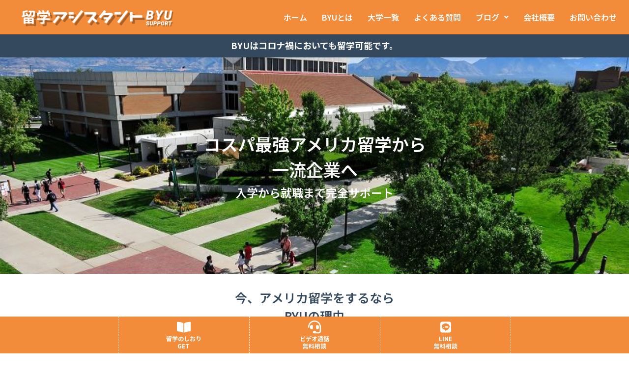

--- FILE ---
content_type: text/html; charset=UTF-8
request_url: https://studyabroadces.com/byu-support-lp/
body_size: 51628
content:
<!DOCTYPE html>
<html lang="ja" prefix="og: https://ogp.me/ns#">
<head>
<meta charset="UTF-8">
<meta name="viewport" content="width=device-width, initial-scale=1">
<link rel="profile" href="https://gmpg.org/xfn/11"> 
<style>img:is([sizes="auto" i], [sizes^="auto," i]) { contain-intrinsic-size: 3000px 1500px }</style>
<!-- Google Tag Manager for WordPress by gtm4wp.com -->
<script data-cfasync="false" data-pagespeed-no-defer>
var gtm4wp_datalayer_name = "dataLayer";
var dataLayer = dataLayer || [];
</script>
<!-- End Google Tag Manager for WordPress by gtm4wp.com -->
<!-- Search Engine Optimization by Rank Math - https://rankmath.com/ -->
<title>コスパ最強のアメリカ留学 - BYUサポート</title>
<meta name="description" content="BYUはコロナ禍においても留学可能です。"/>
<meta name="robots" content="follow, index, max-snippet:-1, max-video-preview:-1, max-image-preview:large"/>
<link rel="canonical" href="https://studyabroadces.com/byu-support-lp/" />
<meta property="og:locale" content="ja_JP" />
<meta property="og:type" content="article" />
<meta property="og:title" content="コスパ最強のアメリカ留学 - BYUサポート" />
<meta property="og:description" content="BYUはコロナ禍においても留学可能です。" />
<meta property="og:url" content="https://studyabroadces.com/byu-support-lp/" />
<meta property="og:site_name" content="留学アシスタント｜BYUサポート" />
<meta property="og:updated_time" content="2021-12-27T00:38:15+09:00" />
<meta property="og:image" content="https://studyabroadces.com/wp-content/uploads/2018/11/provologo-e1541052038890.png" />
<meta property="og:image:secure_url" content="https://studyabroadces.com/wp-content/uploads/2018/11/provologo-e1541052038890.png" />
<meta property="og:image:width" content="200" />
<meta property="og:image:height" content="253" />
<meta property="og:image:alt" content="LPコスパ最強のアメリカ留学" />
<meta property="og:image:type" content="image/png" />
<meta property="article:published_time" content="2021-12-07T16:59:29+09:00" />
<meta property="article:modified_time" content="2021-12-27T00:38:15+09:00" />
<meta name="twitter:card" content="summary_large_image" />
<meta name="twitter:title" content="コスパ最強のアメリカ留学 - BYUサポート" />
<meta name="twitter:description" content="BYUはコロナ禍においても留学可能です。" />
<meta name="twitter:image" content="https://studyabroadces.com/wp-content/uploads/2018/11/provologo-e1541052038890.png" />
<script type="application/ld+json" class="rank-math-schema">{"@context":"https://schema.org","@graph":[{"@type":["Corporation","Organization"],"@id":"https://studyabroadces.com/#organization","name":"\u7559\u5b66\u30a2\u30b7\u30b9\u30bf\u30f3\u30c8\uff5cBYU\u30b5\u30dd\u30fc\u30c8","url":"https://studyabroadces.com","logo":{"@type":"ImageObject","@id":"https://studyabroadces.com/#logo","url":"https://studyabroadces.com/wp-content/uploads/2020/08/ryugakulogo2020min.png","contentUrl":"https://studyabroadces.com/wp-content/uploads/2020/08/ryugakulogo2020min.png","caption":"\u7559\u5b66\u30a2\u30b7\u30b9\u30bf\u30f3\u30c8\uff5cBYU\u30b5\u30dd\u30fc\u30c8","inLanguage":"ja","width":"312","height":"42"}},{"@type":"WebSite","@id":"https://studyabroadces.com/#website","url":"https://studyabroadces.com","name":"\u7559\u5b66\u30a2\u30b7\u30b9\u30bf\u30f3\u30c8\uff5cBYU\u30b5\u30dd\u30fc\u30c8","publisher":{"@id":"https://studyabroadces.com/#organization"},"inLanguage":"ja"},{"@type":"ImageObject","@id":"https://studyabroadces.com/wp-content/uploads/2018/11/provologo-e1541052038890.png","url":"https://studyabroadces.com/wp-content/uploads/2018/11/provologo-e1541052038890.png","width":"200","height":"200","inLanguage":"ja"},{"@type":"BreadcrumbList","@id":"https://studyabroadces.com/byu-support-lp/#breadcrumb","itemListElement":[{"@type":"ListItem","position":"1","item":{"@id":"https://studyabroadces.com","name":"Home"}},{"@type":"ListItem","position":"2","item":{"@id":"https://studyabroadces.com/byu-support-lp/","name":"LP\u30b3\u30b9\u30d1\u6700\u5f37\u306e\u30a2\u30e1\u30ea\u30ab\u7559\u5b66"}}]},{"@type":"WebPage","@id":"https://studyabroadces.com/byu-support-lp/#webpage","url":"https://studyabroadces.com/byu-support-lp/","name":"\u30b3\u30b9\u30d1\u6700\u5f37\u306e\u30a2\u30e1\u30ea\u30ab\u7559\u5b66 - BYU\u30b5\u30dd\u30fc\u30c8","datePublished":"2021-12-07T16:59:29+09:00","dateModified":"2021-12-27T00:38:15+09:00","isPartOf":{"@id":"https://studyabroadces.com/#website"},"primaryImageOfPage":{"@id":"https://studyabroadces.com/wp-content/uploads/2018/11/provologo-e1541052038890.png"},"inLanguage":"ja","breadcrumb":{"@id":"https://studyabroadces.com/byu-support-lp/#breadcrumb"}},{"@type":"Person","@id":"https://studyabroadces.com/byu-support-lp/#author","name":"shin623","image":{"@type":"ImageObject","@id":"https://secure.gravatar.com/avatar/87cb911700860fbec438a1818468ba06?s=96&amp;d=mm&amp;r=g","url":"https://secure.gravatar.com/avatar/87cb911700860fbec438a1818468ba06?s=96&amp;d=mm&amp;r=g","caption":"shin623","inLanguage":"ja"},"worksFor":{"@id":"https://studyabroadces.com/#organization"}},{"@type":"Article","headline":"\u30b3\u30b9\u30d1\u6700\u5f37\u306e\u30a2\u30e1\u30ea\u30ab\u7559\u5b66 - BYU\u30b5\u30dd\u30fc\u30c8","datePublished":"2021-12-07T16:59:29+09:00","dateModified":"2021-12-27T00:38:15+09:00","author":{"@id":"https://studyabroadces.com/byu-support-lp/#author","name":"shin623"},"publisher":{"@id":"https://studyabroadces.com/#organization"},"description":"BYU\u306f\u30b3\u30ed\u30ca\u798d\u306b\u304a\u3044\u3066\u3082\u7559\u5b66\u53ef\u80fd\u3067\u3059\u3002","name":"\u30b3\u30b9\u30d1\u6700\u5f37\u306e\u30a2\u30e1\u30ea\u30ab\u7559\u5b66 - BYU\u30b5\u30dd\u30fc\u30c8","@id":"https://studyabroadces.com/byu-support-lp/#richSnippet","isPartOf":{"@id":"https://studyabroadces.com/byu-support-lp/#webpage"},"image":{"@id":"https://studyabroadces.com/wp-content/uploads/2018/11/provologo-e1541052038890.png"},"inLanguage":"ja","mainEntityOfPage":{"@id":"https://studyabroadces.com/byu-support-lp/#webpage"}}]}</script>
<!-- /Rank Math WordPress SEO プラグイン -->
<link rel='dns-prefetch' href='//fonts.googleapis.com' />
<link rel="alternate" type="application/rss+xml" title="留学アシスタント｜BYUサポート &raquo; フィード" href="https://studyabroadces.com/feed/" />
<link rel="alternate" type="application/rss+xml" title="留学アシスタント｜BYUサポート &raquo; コメントフィード" href="https://studyabroadces.com/comments/feed/" />
<script>
window._wpemojiSettings = {"baseUrl":"https:\/\/s.w.org\/images\/core\/emoji\/15.0.3\/72x72\/","ext":".png","svgUrl":"https:\/\/s.w.org\/images\/core\/emoji\/15.0.3\/svg\/","svgExt":".svg","source":{"concatemoji":"https:\/\/studyabroadces.com\/wp-includes\/js\/wp-emoji-release.min.js?ver=6.7.4"}};
/*! This file is auto-generated */
!function(i,n){var o,s,e;function c(e){try{var t={supportTests:e,timestamp:(new Date).valueOf()};sessionStorage.setItem(o,JSON.stringify(t))}catch(e){}}function p(e,t,n){e.clearRect(0,0,e.canvas.width,e.canvas.height),e.fillText(t,0,0);var t=new Uint32Array(e.getImageData(0,0,e.canvas.width,e.canvas.height).data),r=(e.clearRect(0,0,e.canvas.width,e.canvas.height),e.fillText(n,0,0),new Uint32Array(e.getImageData(0,0,e.canvas.width,e.canvas.height).data));return t.every(function(e,t){return e===r[t]})}function u(e,t,n){switch(t){case"flag":return n(e,"\ud83c\udff3\ufe0f\u200d\u26a7\ufe0f","\ud83c\udff3\ufe0f\u200b\u26a7\ufe0f")?!1:!n(e,"\ud83c\uddfa\ud83c\uddf3","\ud83c\uddfa\u200b\ud83c\uddf3")&&!n(e,"\ud83c\udff4\udb40\udc67\udb40\udc62\udb40\udc65\udb40\udc6e\udb40\udc67\udb40\udc7f","\ud83c\udff4\u200b\udb40\udc67\u200b\udb40\udc62\u200b\udb40\udc65\u200b\udb40\udc6e\u200b\udb40\udc67\u200b\udb40\udc7f");case"emoji":return!n(e,"\ud83d\udc26\u200d\u2b1b","\ud83d\udc26\u200b\u2b1b")}return!1}function f(e,t,n){var r="undefined"!=typeof WorkerGlobalScope&&self instanceof WorkerGlobalScope?new OffscreenCanvas(300,150):i.createElement("canvas"),a=r.getContext("2d",{willReadFrequently:!0}),o=(a.textBaseline="top",a.font="600 32px Arial",{});return e.forEach(function(e){o[e]=t(a,e,n)}),o}function t(e){var t=i.createElement("script");t.src=e,t.defer=!0,i.head.appendChild(t)}"undefined"!=typeof Promise&&(o="wpEmojiSettingsSupports",s=["flag","emoji"],n.supports={everything:!0,everythingExceptFlag:!0},e=new Promise(function(e){i.addEventListener("DOMContentLoaded",e,{once:!0})}),new Promise(function(t){var n=function(){try{var e=JSON.parse(sessionStorage.getItem(o));if("object"==typeof e&&"number"==typeof e.timestamp&&(new Date).valueOf()<e.timestamp+604800&&"object"==typeof e.supportTests)return e.supportTests}catch(e){}return null}();if(!n){if("undefined"!=typeof Worker&&"undefined"!=typeof OffscreenCanvas&&"undefined"!=typeof URL&&URL.createObjectURL&&"undefined"!=typeof Blob)try{var e="postMessage("+f.toString()+"("+[JSON.stringify(s),u.toString(),p.toString()].join(",")+"));",r=new Blob([e],{type:"text/javascript"}),a=new Worker(URL.createObjectURL(r),{name:"wpTestEmojiSupports"});return void(a.onmessage=function(e){c(n=e.data),a.terminate(),t(n)})}catch(e){}c(n=f(s,u,p))}t(n)}).then(function(e){for(var t in e)n.supports[t]=e[t],n.supports.everything=n.supports.everything&&n.supports[t],"flag"!==t&&(n.supports.everythingExceptFlag=n.supports.everythingExceptFlag&&n.supports[t]);n.supports.everythingExceptFlag=n.supports.everythingExceptFlag&&!n.supports.flag,n.DOMReady=!1,n.readyCallback=function(){n.DOMReady=!0}}).then(function(){return e}).then(function(){var e;n.supports.everything||(n.readyCallback(),(e=n.source||{}).concatemoji?t(e.concatemoji):e.wpemoji&&e.twemoji&&(t(e.twemoji),t(e.wpemoji)))}))}((window,document),window._wpemojiSettings);
</script>
<!-- <link rel='stylesheet' id='astra-theme-css-css' href='https://studyabroadces.com/wp-content/themes/astra/assets/css/minified/main.min.css?ver=4.8.10' media='all' /> -->
<link rel="stylesheet" type="text/css" href="//studyabroadces.com/wp-content/cache/wpfc-minified/eteabfgp/2i6y7.css" media="all"/>
<style id='astra-theme-css-inline-css'>
:root{--ast-post-nav-space:0;--ast-container-default-xlg-padding:3em;--ast-container-default-lg-padding:3em;--ast-container-default-slg-padding:2em;--ast-container-default-md-padding:3em;--ast-container-default-sm-padding:3em;--ast-container-default-xs-padding:2.4em;--ast-container-default-xxs-padding:1.8em;--ast-code-block-background:#EEEEEE;--ast-comment-inputs-background:#FAFAFA;--ast-normal-container-width:1200px;--ast-narrow-container-width:750px;--ast-blog-title-font-weight:normal;--ast-blog-meta-weight:inherit;--ast-global-color-primary:var(--ast-global-color-5);--ast-global-color-secondary:var(--ast-global-color-4);--ast-global-color-alternate-background:var(--ast-global-color-7);--ast-global-color-subtle-background:var(--ast-global-color-6);}html{font-size:93.75%;}a{color:var(--ast-global-color-0);}a:hover,a:focus{color:var(--ast-global-color-1);}body,button,input,select,textarea,.ast-button,.ast-custom-button{font-family:'Noto Sans JP',sans-serif;font-weight:400;font-size:15px;font-size:1rem;line-height:var(--ast-body-line-height,1.8em);}blockquote{color:var(--ast-global-color-3);}p,.entry-content p{margin-bottom:1em;}h1,.entry-content h1,h2,.entry-content h2,h3,.entry-content h3,h4,.entry-content h4,h5,.entry-content h5,h6,.entry-content h6,.site-title,.site-title a{font-family:'Noto Sans JP',sans-serif;font-weight:400;line-height:2em;}.site-title{font-size:35px;font-size:2.3333333333333rem;display:block;}.site-header .site-description{font-size:15px;font-size:1rem;display:none;}.entry-title{font-size:26px;font-size:1.7333333333333rem;}.archive .ast-article-post .ast-article-inner,.blog .ast-article-post .ast-article-inner,.archive .ast-article-post .ast-article-inner:hover,.blog .ast-article-post .ast-article-inner:hover{overflow:hidden;}h1,.entry-content h1{font-size:40px;font-size:2.6666666666667rem;font-weight:700;font-family:'Noto Sans JP',sans-serif;line-height:1.4em;}h2,.entry-content h2{font-size:26px;font-size:1.7333333333333rem;font-weight:700;font-family:'Noto Sans JP',sans-serif;line-height:1.3em;}h3,.entry-content h3{font-size:20px;font-size:1.3333333333333rem;font-weight:700;font-family:'Noto Sans JP',sans-serif;line-height:1.3em;}h4,.entry-content h4{font-size:24px;font-size:1.6rem;line-height:1.2em;font-weight:400;font-family:'Noto Sans JP',sans-serif;}h5,.entry-content h5{font-size:20px;font-size:1.3333333333333rem;line-height:1.2em;font-weight:400;font-family:'Noto Sans JP',sans-serif;}h6,.entry-content h6{font-size:16px;font-size:1.0666666666667rem;line-height:1.25em;font-weight:400;font-family:'Noto Sans JP',sans-serif;}::selection{background-color:var(--ast-global-color-0);color:#ffffff;}body,h1,.entry-title a,.entry-content h1,h2,.entry-content h2,h3,.entry-content h3,h4,.entry-content h4,h5,.entry-content h5,h6,.entry-content h6{color:var(--ast-global-color-3);}.tagcloud a:hover,.tagcloud a:focus,.tagcloud a.current-item{color:#ffffff;border-color:var(--ast-global-color-0);background-color:var(--ast-global-color-0);}input:focus,input[type="text"]:focus,input[type="email"]:focus,input[type="url"]:focus,input[type="password"]:focus,input[type="reset"]:focus,input[type="search"]:focus,textarea:focus{border-color:var(--ast-global-color-0);}input[type="radio"]:checked,input[type=reset],input[type="checkbox"]:checked,input[type="checkbox"]:hover:checked,input[type="checkbox"]:focus:checked,input[type=range]::-webkit-slider-thumb{border-color:var(--ast-global-color-0);background-color:var(--ast-global-color-0);box-shadow:none;}.site-footer a:hover + .post-count,.site-footer a:focus + .post-count{background:var(--ast-global-color-0);border-color:var(--ast-global-color-0);}.single .nav-links .nav-previous,.single .nav-links .nav-next{color:var(--ast-global-color-0);}.entry-meta,.entry-meta *{line-height:1.45;color:var(--ast-global-color-0);}.entry-meta a:not(.ast-button):hover,.entry-meta a:not(.ast-button):hover *,.entry-meta a:not(.ast-button):focus,.entry-meta a:not(.ast-button):focus *,.page-links > .page-link,.page-links .page-link:hover,.post-navigation a:hover{color:var(--ast-global-color-1);}#cat option,.secondary .calendar_wrap thead a,.secondary .calendar_wrap thead a:visited{color:var(--ast-global-color-0);}.secondary .calendar_wrap #today,.ast-progress-val span{background:var(--ast-global-color-0);}.secondary a:hover + .post-count,.secondary a:focus + .post-count{background:var(--ast-global-color-0);border-color:var(--ast-global-color-0);}.calendar_wrap #today > a{color:#ffffff;}.page-links .page-link,.single .post-navigation a{color:var(--ast-global-color-0);}.ast-search-menu-icon .search-form button.search-submit{padding:0 4px;}.ast-search-menu-icon form.search-form{padding-right:0;}.ast-search-menu-icon.slide-search input.search-field{width:0;}.ast-header-search .ast-search-menu-icon.ast-dropdown-active .search-form,.ast-header-search .ast-search-menu-icon.ast-dropdown-active .search-field:focus{transition:all 0.2s;}.search-form input.search-field:focus{outline:none;}.ast-archive-title{color:var(--ast-global-color-2);}.widget-title,.widget .wp-block-heading{font-size:21px;font-size:1.4rem;color:var(--ast-global-color-2);}.single .ast-author-details .author-title{color:var(--ast-global-color-1);}.ast-single-post .entry-content a,.ast-comment-content a:not(.ast-comment-edit-reply-wrap a){text-decoration:underline;}.ast-single-post .wp-block-button .wp-block-button__link,.ast-single-post .elementor-button-wrapper .elementor-button,.ast-single-post .entry-content .uagb-tab a,.ast-single-post .entry-content .uagb-ifb-cta a,.ast-single-post .entry-content .wp-block-uagb-buttons a,.ast-single-post .entry-content .uabb-module-content a,.ast-single-post .entry-content .uagb-post-grid a,.ast-single-post .entry-content .uagb-timeline a,.ast-single-post .entry-content .uagb-toc__wrap a,.ast-single-post .entry-content .uagb-taxomony-box a,.ast-single-post .entry-content .woocommerce a,.entry-content .wp-block-latest-posts > li > a,.ast-single-post .entry-content .wp-block-file__button,li.ast-post-filter-single,.ast-single-post .wp-block-buttons .wp-block-button.is-style-outline .wp-block-button__link,.ast-single-post .ast-comment-content .comment-reply-link,.ast-single-post .ast-comment-content .comment-edit-link{text-decoration:none;}.ast-search-menu-icon.slide-search a:focus-visible:focus-visible,.astra-search-icon:focus-visible,#close:focus-visible,a:focus-visible,.ast-menu-toggle:focus-visible,.site .skip-link:focus-visible,.wp-block-loginout input:focus-visible,.wp-block-search.wp-block-search__button-inside .wp-block-search__inside-wrapper,.ast-header-navigation-arrow:focus-visible,.woocommerce .wc-proceed-to-checkout > .checkout-button:focus-visible,.woocommerce .woocommerce-MyAccount-navigation ul li a:focus-visible,.ast-orders-table__row .ast-orders-table__cell:focus-visible,.woocommerce .woocommerce-order-details .order-again > .button:focus-visible,.woocommerce .woocommerce-message a.button.wc-forward:focus-visible,.woocommerce #minus_qty:focus-visible,.woocommerce #plus_qty:focus-visible,a#ast-apply-coupon:focus-visible,.woocommerce .woocommerce-info a:focus-visible,.woocommerce .astra-shop-summary-wrap a:focus-visible,.woocommerce a.wc-forward:focus-visible,#ast-apply-coupon:focus-visible,.woocommerce-js .woocommerce-mini-cart-item a.remove:focus-visible,#close:focus-visible,.button.search-submit:focus-visible,#search_submit:focus,.normal-search:focus-visible,.ast-header-account-wrap:focus-visible,.woocommerce .ast-on-card-button.ast-quick-view-trigger:focus{outline-style:dotted;outline-color:inherit;outline-width:thin;}input:focus,input[type="text"]:focus,input[type="email"]:focus,input[type="url"]:focus,input[type="password"]:focus,input[type="reset"]:focus,input[type="search"]:focus,input[type="number"]:focus,textarea:focus,.wp-block-search__input:focus,[data-section="section-header-mobile-trigger"] .ast-button-wrap .ast-mobile-menu-trigger-minimal:focus,.ast-mobile-popup-drawer.active .menu-toggle-close:focus,.woocommerce-ordering select.orderby:focus,#ast-scroll-top:focus,#coupon_code:focus,.woocommerce-page #comment:focus,.woocommerce #reviews #respond input#submit:focus,.woocommerce a.add_to_cart_button:focus,.woocommerce .button.single_add_to_cart_button:focus,.woocommerce .woocommerce-cart-form button:focus,.woocommerce .woocommerce-cart-form__cart-item .quantity .qty:focus,.woocommerce .woocommerce-billing-fields .woocommerce-billing-fields__field-wrapper .woocommerce-input-wrapper > .input-text:focus,.woocommerce #order_comments:focus,.woocommerce #place_order:focus,.woocommerce .woocommerce-address-fields .woocommerce-address-fields__field-wrapper .woocommerce-input-wrapper > .input-text:focus,.woocommerce .woocommerce-MyAccount-content form button:focus,.woocommerce .woocommerce-MyAccount-content .woocommerce-EditAccountForm .woocommerce-form-row .woocommerce-Input.input-text:focus,.woocommerce .ast-woocommerce-container .woocommerce-pagination ul.page-numbers li a:focus,body #content .woocommerce form .form-row .select2-container--default .select2-selection--single:focus,#ast-coupon-code:focus,.woocommerce.woocommerce-js .quantity input[type=number]:focus,.woocommerce-js .woocommerce-mini-cart-item .quantity input[type=number]:focus,.woocommerce p#ast-coupon-trigger:focus{border-style:dotted;border-color:inherit;border-width:thin;}input{outline:none;}.ast-logo-title-inline .site-logo-img{padding-right:1em;}.site-logo-img img{ transition:all 0.2s linear;}body .ast-oembed-container *{position:absolute;top:0;width:100%;height:100%;left:0;}body .wp-block-embed-pocket-casts .ast-oembed-container *{position:unset;}.ast-single-post-featured-section + article {margin-top: 2em;}.site-content .ast-single-post-featured-section img {width: 100%;overflow: hidden;object-fit: cover;}.site > .ast-single-related-posts-container {margin-top: 0;}@media (min-width: 922px) {.ast-desktop .ast-container--narrow {max-width: var(--ast-narrow-container-width);margin: 0 auto;}}.ast-page-builder-template .hentry {margin: 0;}.ast-page-builder-template .site-content > .ast-container {max-width: 100%;padding: 0;}.ast-page-builder-template .site .site-content #primary {padding: 0;margin: 0;}.ast-page-builder-template .no-results {text-align: center;margin: 4em auto;}.ast-page-builder-template .ast-pagination {padding: 2em;}.ast-page-builder-template .entry-header.ast-no-title.ast-no-thumbnail {margin-top: 0;}.ast-page-builder-template .entry-header.ast-header-without-markup {margin-top: 0;margin-bottom: 0;}.ast-page-builder-template .entry-header.ast-no-title.ast-no-meta {margin-bottom: 0;}.ast-page-builder-template.single .post-navigation {padding-bottom: 2em;}.ast-page-builder-template.single-post .site-content > .ast-container {max-width: 100%;}.ast-page-builder-template .entry-header {margin-top: 2em;margin-left: auto;margin-right: auto;}.ast-page-builder-template .ast-archive-description {margin: 2em auto 0;padding-left: 20px;padding-right: 20px;}.ast-page-builder-template .ast-row {margin-left: 0;margin-right: 0;}.single.ast-page-builder-template .entry-header + .entry-content,.single.ast-page-builder-template .ast-single-entry-banner + .site-content article .entry-content {margin-bottom: 2em;}@media(min-width: 921px) {.ast-page-builder-template.archive.ast-right-sidebar .ast-row article,.ast-page-builder-template.archive.ast-left-sidebar .ast-row article {padding-left: 0;padding-right: 0;}}@media (max-width:921.9px){#ast-desktop-header{display:none;}}@media (min-width:922px){#ast-mobile-header{display:none;}}.wp-block-buttons.aligncenter{justify-content:center;}@media (max-width:921px){.ast-theme-transparent-header #primary,.ast-theme-transparent-header #secondary{padding:0;}}@media (max-width:921px){.ast-plain-container.ast-no-sidebar #primary{padding:0;}}.ast-plain-container.ast-no-sidebar #primary{margin-top:0;margin-bottom:0;}.wp-block-button.is-style-outline .wp-block-button__link{border-color:var(--ast-global-color-0);}div.wp-block-button.is-style-outline > .wp-block-button__link:not(.has-text-color),div.wp-block-button.wp-block-button__link.is-style-outline:not(.has-text-color){color:var(--ast-global-color-0);}.wp-block-button.is-style-outline .wp-block-button__link:hover,.wp-block-buttons .wp-block-button.is-style-outline .wp-block-button__link:focus,.wp-block-buttons .wp-block-button.is-style-outline > .wp-block-button__link:not(.has-text-color):hover,.wp-block-buttons .wp-block-button.wp-block-button__link.is-style-outline:not(.has-text-color):hover{color:#ffffff;background-color:var(--ast-global-color-1);border-color:var(--ast-global-color-1);}.post-page-numbers.current .page-link,.ast-pagination .page-numbers.current{color:#ffffff;border-color:var(--ast-global-color-0);background-color:var(--ast-global-color-0);}.wp-block-button.is-style-outline .wp-block-button__link.wp-element-button,.ast-outline-button{border-color:var(--ast-global-color-0);font-family:inherit;font-weight:inherit;line-height:1em;}.wp-block-buttons .wp-block-button.is-style-outline > .wp-block-button__link:not(.has-text-color),.wp-block-buttons .wp-block-button.wp-block-button__link.is-style-outline:not(.has-text-color),.ast-outline-button{color:var(--ast-global-color-0);}.wp-block-button.is-style-outline .wp-block-button__link:hover,.wp-block-buttons .wp-block-button.is-style-outline .wp-block-button__link:focus,.wp-block-buttons .wp-block-button.is-style-outline > .wp-block-button__link:not(.has-text-color):hover,.wp-block-buttons .wp-block-button.wp-block-button__link.is-style-outline:not(.has-text-color):hover,.ast-outline-button:hover,.ast-outline-button:focus,.wp-block-uagb-buttons-child .uagb-buttons-repeater.ast-outline-button:hover,.wp-block-uagb-buttons-child .uagb-buttons-repeater.ast-outline-button:focus{color:#ffffff;background-color:var(--ast-global-color-1);border-color:var(--ast-global-color-1);}.wp-block-button .wp-block-button__link.wp-element-button.is-style-outline:not(.has-background),.wp-block-button.is-style-outline>.wp-block-button__link.wp-element-button:not(.has-background),.ast-outline-button{background-color:transparent;}.entry-content[data-ast-blocks-layout] > figure{margin-bottom:1em;}h1.widget-title{font-weight:700;}h2.widget-title{font-weight:700;}h3.widget-title{font-weight:700;}#page{display:flex;flex-direction:column;min-height:100vh;}.ast-404-layout-1 h1.page-title{color:var(--ast-global-color-2);}.single .post-navigation a{line-height:1em;height:inherit;}.error-404 .page-sub-title{font-size:1.5rem;font-weight:inherit;}.search .site-content .content-area .search-form{margin-bottom:0;}#page .site-content{flex-grow:1;}.widget{margin-bottom:1.25em;}#secondary li{line-height:1.5em;}#secondary .wp-block-group h2{margin-bottom:0.7em;}#secondary h2{font-size:1.7rem;}.ast-separate-container .ast-article-post,.ast-separate-container .ast-article-single,.ast-separate-container .comment-respond{padding:3em;}.ast-separate-container .ast-article-single .ast-article-single{padding:0;}.ast-article-single .wp-block-post-template-is-layout-grid{padding-left:0;}.ast-separate-container .comments-title,.ast-narrow-container .comments-title{padding:1.5em 2em;}.ast-page-builder-template .comment-form-textarea,.ast-comment-formwrap .ast-grid-common-col{padding:0;}.ast-comment-formwrap{padding:0;display:inline-flex;column-gap:20px;width:100%;margin-left:0;margin-right:0;}.comments-area textarea#comment:focus,.comments-area textarea#comment:active,.comments-area .ast-comment-formwrap input[type="text"]:focus,.comments-area .ast-comment-formwrap input[type="text"]:active {box-shadow:none;outline:none;}.archive.ast-page-builder-template .entry-header{margin-top:2em;}.ast-page-builder-template .ast-comment-formwrap{width:100%;}.entry-title{margin-bottom:0.5em;}.ast-archive-description p{font-size:inherit;font-weight:inherit;line-height:inherit;}.ast-separate-container .ast-comment-list li.depth-1,.hentry{margin-bottom:2em;}@media (min-width:921px){.ast-left-sidebar.ast-page-builder-template #secondary,.archive.ast-right-sidebar.ast-page-builder-template .site-main{padding-left:20px;padding-right:20px;}}@media (max-width:544px){.ast-comment-formwrap.ast-row{column-gap:10px;display:inline-block;}#ast-commentform .ast-grid-common-col{position:relative;width:100%;}}@media (min-width:1201px){.ast-separate-container .ast-article-post,.ast-separate-container .ast-article-single,.ast-separate-container .ast-author-box,.ast-separate-container .ast-404-layout-1,.ast-separate-container .no-results{padding:3em;}}@media (max-width:921px){.ast-separate-container #primary,.ast-separate-container #secondary{padding:1.5em 0;}#primary,#secondary{padding:1.5em 0;margin:0;}.ast-left-sidebar #content > .ast-container{display:flex;flex-direction:column-reverse;width:100%;}}@media (min-width:922px){.ast-separate-container.ast-right-sidebar #primary,.ast-separate-container.ast-left-sidebar #primary{border:0;}.search-no-results.ast-separate-container #primary{margin-bottom:4em;}}.wp-block-button .wp-block-button__link{color:#ffffff;}.wp-block-button .wp-block-button__link:hover,.wp-block-button .wp-block-button__link:focus{color:#ffffff;background-color:var(--ast-global-color-1);border-color:var(--ast-global-color-1);}.elementor-widget-heading h1.elementor-heading-title{line-height:1.4em;}.elementor-widget-heading h2.elementor-heading-title{line-height:1.3em;}.elementor-widget-heading h3.elementor-heading-title{line-height:1.3em;}.elementor-widget-heading h4.elementor-heading-title{line-height:1.2em;}.elementor-widget-heading h5.elementor-heading-title{line-height:1.2em;}.elementor-widget-heading h6.elementor-heading-title{line-height:1.25em;}.wp-block-button .wp-block-button__link,.wp-block-search .wp-block-search__button,body .wp-block-file .wp-block-file__button{border-color:var(--ast-global-color-0);background-color:var(--ast-global-color-0);color:#ffffff;font-family:inherit;font-weight:inherit;line-height:1em;padding-top:15px;padding-right:30px;padding-bottom:15px;padding-left:30px;}@media (max-width:921px){.wp-block-button .wp-block-button__link,.wp-block-search .wp-block-search__button,body .wp-block-file .wp-block-file__button{padding-top:14px;padding-right:28px;padding-bottom:14px;padding-left:28px;}}@media (max-width:544px){.wp-block-button .wp-block-button__link,.wp-block-search .wp-block-search__button,body .wp-block-file .wp-block-file__button{padding-top:12px;padding-right:24px;padding-bottom:12px;padding-left:24px;}}.menu-toggle,button,.ast-button,.ast-custom-button,.button,input#submit,input[type="button"],input[type="submit"],input[type="reset"],form[CLASS*="wp-block-search__"].wp-block-search .wp-block-search__inside-wrapper .wp-block-search__button,body .wp-block-file .wp-block-file__button,.search .search-submit{border-style:solid;border-top-width:0;border-right-width:0;border-left-width:0;border-bottom-width:0;color:#ffffff;border-color:var(--ast-global-color-0);background-color:var(--ast-global-color-0);padding-top:15px;padding-right:30px;padding-bottom:15px;padding-left:30px;font-family:inherit;font-weight:inherit;line-height:1em;}button:focus,.menu-toggle:hover,button:hover,.ast-button:hover,.ast-custom-button:hover .button:hover,.ast-custom-button:hover ,input[type=reset]:hover,input[type=reset]:focus,input#submit:hover,input#submit:focus,input[type="button"]:hover,input[type="button"]:focus,input[type="submit"]:hover,input[type="submit"]:focus,form[CLASS*="wp-block-search__"].wp-block-search .wp-block-search__inside-wrapper .wp-block-search__button:hover,form[CLASS*="wp-block-search__"].wp-block-search .wp-block-search__inside-wrapper .wp-block-search__button:focus,body .wp-block-file .wp-block-file__button:hover,body .wp-block-file .wp-block-file__button:focus{color:#ffffff;background-color:var(--ast-global-color-1);border-color:var(--ast-global-color-1);}form[CLASS*="wp-block-search__"].wp-block-search .wp-block-search__inside-wrapper .wp-block-search__button.has-icon{padding-top:calc(15px - 3px);padding-right:calc(30px - 3px);padding-bottom:calc(15px - 3px);padding-left:calc(30px - 3px);}@media (max-width:921px){.menu-toggle,button,.ast-button,.ast-custom-button,.button,input#submit,input[type="button"],input[type="submit"],input[type="reset"],form[CLASS*="wp-block-search__"].wp-block-search .wp-block-search__inside-wrapper .wp-block-search__button,body .wp-block-file .wp-block-file__button,.search .search-submit{padding-top:14px;padding-right:28px;padding-bottom:14px;padding-left:28px;}}@media (max-width:544px){.menu-toggle,button,.ast-button,.ast-custom-button,.button,input#submit,input[type="button"],input[type="submit"],input[type="reset"],form[CLASS*="wp-block-search__"].wp-block-search .wp-block-search__inside-wrapper .wp-block-search__button,body .wp-block-file .wp-block-file__button,.search .search-submit{padding-top:12px;padding-right:24px;padding-bottom:12px;padding-left:24px;}}@media (max-width:921px){.ast-mobile-header-stack .main-header-bar .ast-search-menu-icon{display:inline-block;}.ast-header-break-point.ast-header-custom-item-outside .ast-mobile-header-stack .main-header-bar .ast-search-icon{margin:0;}.ast-comment-avatar-wrap img{max-width:2.5em;}.ast-comment-meta{padding:0 1.8888em 1.3333em;}.ast-separate-container .ast-comment-list li.depth-1{padding:1.5em 2.14em;}.ast-separate-container .comment-respond{padding:2em 2.14em;}}@media (min-width:544px){.ast-container{max-width:100%;}}@media (max-width:544px){.ast-separate-container .ast-article-post,.ast-separate-container .ast-article-single,.ast-separate-container .comments-title,.ast-separate-container .ast-archive-description{padding:1.5em 1em;}.ast-separate-container #content .ast-container{padding-left:0.54em;padding-right:0.54em;}.ast-separate-container .ast-comment-list .bypostauthor{padding:.5em;}.ast-search-menu-icon.ast-dropdown-active .search-field{width:170px;}} #ast-mobile-header .ast-site-header-cart-li a{pointer-events:none;}@media (min-width:545px){.ast-page-builder-template .comments-area,.single.ast-page-builder-template .entry-header,.single.ast-page-builder-template .post-navigation,.single.ast-page-builder-template .ast-single-related-posts-container{max-width:1240px;margin-left:auto;margin-right:auto;}}.ast-separate-container{background-color:var(--ast-global-color-4);}@media (max-width:921px){.site-title{display:block;}.site-header .site-description{display:none;}h1,.entry-content h1{font-size:30px;}h2,.entry-content h2{font-size:25px;}h3,.entry-content h3{font-size:20px;}}@media (max-width:544px){.site-title{display:block;}.site-header .site-description{display:none;}h1,.entry-content h1{font-size:30px;}h2,.entry-content h2{font-size:25px;}h3,.entry-content h3{font-size:20px;}}@media (max-width:921px){html{font-size:85.5%;}}@media (max-width:544px){html{font-size:85.5%;}}@media (min-width:922px){.ast-container{max-width:1240px;}}@media (min-width:922px){.site-content .ast-container{display:flex;}}@media (max-width:921px){.site-content .ast-container{flex-direction:column;}}@media (min-width:922px){.single-post .site-content > .ast-container{max-width:1200px;}}@media (min-width:922px){.main-header-menu .sub-menu .menu-item.ast-left-align-sub-menu:hover > .sub-menu,.main-header-menu .sub-menu .menu-item.ast-left-align-sub-menu.focus > .sub-menu{margin-left:-0px;}}.site .comments-area{padding-bottom:3em;}.wp-block-file {display: flex;align-items: center;flex-wrap: wrap;justify-content: space-between;}.wp-block-pullquote {border: none;}.wp-block-pullquote blockquote::before {content: "\201D";font-family: "Helvetica",sans-serif;display: flex;transform: rotate( 180deg );font-size: 6rem;font-style: normal;line-height: 1;font-weight: bold;align-items: center;justify-content: center;}.has-text-align-right > blockquote::before {justify-content: flex-start;}.has-text-align-left > blockquote::before {justify-content: flex-end;}figure.wp-block-pullquote.is-style-solid-color blockquote {max-width: 100%;text-align: inherit;}:root {--wp--custom--ast-default-block-top-padding: 3em;--wp--custom--ast-default-block-right-padding: 3em;--wp--custom--ast-default-block-bottom-padding: 3em;--wp--custom--ast-default-block-left-padding: 3em;--wp--custom--ast-container-width: 1200px;--wp--custom--ast-content-width-size: 1200px;--wp--custom--ast-wide-width-size: calc(1200px + var(--wp--custom--ast-default-block-left-padding) + var(--wp--custom--ast-default-block-right-padding));}.ast-narrow-container {--wp--custom--ast-content-width-size: 750px;--wp--custom--ast-wide-width-size: 750px;}@media(max-width: 921px) {:root {--wp--custom--ast-default-block-top-padding: 3em;--wp--custom--ast-default-block-right-padding: 2em;--wp--custom--ast-default-block-bottom-padding: 3em;--wp--custom--ast-default-block-left-padding: 2em;}}@media(max-width: 544px) {:root {--wp--custom--ast-default-block-top-padding: 3em;--wp--custom--ast-default-block-right-padding: 1.5em;--wp--custom--ast-default-block-bottom-padding: 3em;--wp--custom--ast-default-block-left-padding: 1.5em;}}.entry-content > .wp-block-group,.entry-content > .wp-block-cover,.entry-content > .wp-block-columns {padding-top: var(--wp--custom--ast-default-block-top-padding);padding-right: var(--wp--custom--ast-default-block-right-padding);padding-bottom: var(--wp--custom--ast-default-block-bottom-padding);padding-left: var(--wp--custom--ast-default-block-left-padding);}.ast-plain-container.ast-no-sidebar .entry-content > .alignfull,.ast-page-builder-template .ast-no-sidebar .entry-content > .alignfull {margin-left: calc( -50vw + 50%);margin-right: calc( -50vw + 50%);max-width: 100vw;width: 100vw;}.ast-plain-container.ast-no-sidebar .entry-content .alignfull .alignfull,.ast-page-builder-template.ast-no-sidebar .entry-content .alignfull .alignfull,.ast-plain-container.ast-no-sidebar .entry-content .alignfull .alignwide,.ast-page-builder-template.ast-no-sidebar .entry-content .alignfull .alignwide,.ast-plain-container.ast-no-sidebar .entry-content .alignwide .alignfull,.ast-page-builder-template.ast-no-sidebar .entry-content .alignwide .alignfull,.ast-plain-container.ast-no-sidebar .entry-content .alignwide .alignwide,.ast-page-builder-template.ast-no-sidebar .entry-content .alignwide .alignwide,.ast-plain-container.ast-no-sidebar .entry-content .wp-block-column .alignfull,.ast-page-builder-template.ast-no-sidebar .entry-content .wp-block-column .alignfull,.ast-plain-container.ast-no-sidebar .entry-content .wp-block-column .alignwide,.ast-page-builder-template.ast-no-sidebar .entry-content .wp-block-column .alignwide {margin-left: auto;margin-right: auto;width: 100%;}[data-ast-blocks-layout] .wp-block-separator:not(.is-style-dots) {height: 0;}[data-ast-blocks-layout] .wp-block-separator {margin: 20px auto;}[data-ast-blocks-layout] .wp-block-separator:not(.is-style-wide):not(.is-style-dots) {max-width: 100px;}[data-ast-blocks-layout] .wp-block-separator.has-background {padding: 0;}.entry-content[data-ast-blocks-layout] > * {max-width: var(--wp--custom--ast-content-width-size);margin-left: auto;margin-right: auto;}.entry-content[data-ast-blocks-layout] > .alignwide {max-width: var(--wp--custom--ast-wide-width-size);}.entry-content[data-ast-blocks-layout] .alignfull {max-width: none;}.entry-content .wp-block-columns {margin-bottom: 0;}blockquote {margin: 1.5em;border-color: rgba(0,0,0,0.05);}.wp-block-quote:not(.has-text-align-right):not(.has-text-align-center) {border-left: 5px solid rgba(0,0,0,0.05);}.has-text-align-right > blockquote,blockquote.has-text-align-right {border-right: 5px solid rgba(0,0,0,0.05);}.has-text-align-left > blockquote,blockquote.has-text-align-left {border-left: 5px solid rgba(0,0,0,0.05);}.wp-block-site-tagline,.wp-block-latest-posts .read-more {margin-top: 15px;}.wp-block-loginout p label {display: block;}.wp-block-loginout p:not(.login-remember):not(.login-submit) input {width: 100%;}.wp-block-loginout input:focus {border-color: transparent;}.wp-block-loginout input:focus {outline: thin dotted;}.entry-content .wp-block-media-text .wp-block-media-text__content {padding: 0 0 0 8%;}.entry-content .wp-block-media-text.has-media-on-the-right .wp-block-media-text__content {padding: 0 8% 0 0;}.entry-content .wp-block-media-text.has-background .wp-block-media-text__content {padding: 8%;}.entry-content .wp-block-cover:not([class*="background-color"]):not(.has-text-color.has-link-color) .wp-block-cover__inner-container,.entry-content .wp-block-cover:not([class*="background-color"]) .wp-block-cover-image-text,.entry-content .wp-block-cover:not([class*="background-color"]) .wp-block-cover-text,.entry-content .wp-block-cover-image:not([class*="background-color"]) .wp-block-cover__inner-container,.entry-content .wp-block-cover-image:not([class*="background-color"]) .wp-block-cover-image-text,.entry-content .wp-block-cover-image:not([class*="background-color"]) .wp-block-cover-text {color: var(--ast-global-color-primary,var(--ast-global-color-5));}.wp-block-loginout .login-remember input {width: 1.1rem;height: 1.1rem;margin: 0 5px 4px 0;vertical-align: middle;}.wp-block-latest-posts > li > *:first-child,.wp-block-latest-posts:not(.is-grid) > li:first-child {margin-top: 0;}.entry-content > .wp-block-buttons,.entry-content > .wp-block-uagb-buttons {margin-bottom: 1.5em;}.wp-block-search__inside-wrapper .wp-block-search__input {padding: 0 10px;color: var(--ast-global-color-3);background: var(--ast-global-color-primary,var(--ast-global-color-5));border-color: var(--ast-border-color);}.wp-block-latest-posts .read-more {margin-bottom: 1.5em;}.wp-block-search__no-button .wp-block-search__inside-wrapper .wp-block-search__input {padding-top: 5px;padding-bottom: 5px;}.wp-block-latest-posts .wp-block-latest-posts__post-date,.wp-block-latest-posts .wp-block-latest-posts__post-author {font-size: 1rem;}.wp-block-latest-posts > li > *,.wp-block-latest-posts:not(.is-grid) > li {margin-top: 12px;margin-bottom: 12px;}.ast-page-builder-template .entry-content[data-ast-blocks-layout] > *,.ast-page-builder-template .entry-content[data-ast-blocks-layout] > .alignfull:not(.wp-block-group):not(.uagb-is-root-container) > * {max-width: none;}.ast-page-builder-template .entry-content[data-ast-blocks-layout] > .alignwide:not(.uagb-is-root-container) > * {max-width: var(--wp--custom--ast-wide-width-size);}.ast-page-builder-template .entry-content[data-ast-blocks-layout] > .inherit-container-width > *,.ast-page-builder-template .entry-content[data-ast-blocks-layout] > *:not(.wp-block-group):not(.uagb-is-root-container) > *,.entry-content[data-ast-blocks-layout] > .wp-block-cover .wp-block-cover__inner-container {max-width: var(--wp--custom--ast-content-width-size) ;margin-left: auto;margin-right: auto;}.entry-content[data-ast-blocks-layout] .wp-block-cover:not(.alignleft):not(.alignright) {width: auto;}@media(max-width: 1200px) {.ast-separate-container .entry-content > .alignfull,.ast-separate-container .entry-content[data-ast-blocks-layout] > .alignwide,.ast-plain-container .entry-content[data-ast-blocks-layout] > .alignwide,.ast-plain-container .entry-content .alignfull {margin-left: calc(-1 * min(var(--ast-container-default-xlg-padding),20px)) ;margin-right: calc(-1 * min(var(--ast-container-default-xlg-padding),20px));}}@media(min-width: 1201px) {.ast-separate-container .entry-content > .alignfull {margin-left: calc(-1 * var(--ast-container-default-xlg-padding) );margin-right: calc(-1 * var(--ast-container-default-xlg-padding) );}.ast-separate-container .entry-content[data-ast-blocks-layout] > .alignwide,.ast-plain-container .entry-content[data-ast-blocks-layout] > .alignwide {margin-left: calc(-1 * var(--wp--custom--ast-default-block-left-padding) );margin-right: calc(-1 * var(--wp--custom--ast-default-block-right-padding) );}}@media(min-width: 921px) {.ast-separate-container .entry-content .wp-block-group.alignwide:not(.inherit-container-width) > :where(:not(.alignleft):not(.alignright)),.ast-plain-container .entry-content .wp-block-group.alignwide:not(.inherit-container-width) > :where(:not(.alignleft):not(.alignright)) {max-width: calc( var(--wp--custom--ast-content-width-size) + 80px );}.ast-plain-container.ast-right-sidebar .entry-content[data-ast-blocks-layout] .alignfull,.ast-plain-container.ast-left-sidebar .entry-content[data-ast-blocks-layout] .alignfull {margin-left: -60px;margin-right: -60px;}}@media(min-width: 544px) {.entry-content > .alignleft {margin-right: 20px;}.entry-content > .alignright {margin-left: 20px;}}@media (max-width:544px){.wp-block-columns .wp-block-column:not(:last-child){margin-bottom:20px;}.wp-block-latest-posts{margin:0;}}@media( max-width: 600px ) {.entry-content .wp-block-media-text .wp-block-media-text__content,.entry-content .wp-block-media-text.has-media-on-the-right .wp-block-media-text__content {padding: 8% 0 0;}.entry-content .wp-block-media-text.has-background .wp-block-media-text__content {padding: 8%;}}.ast-page-builder-template .entry-header {padding-left: 0;}.ast-narrow-container .site-content .wp-block-uagb-image--align-full .wp-block-uagb-image__figure {max-width: 100%;margin-left: auto;margin-right: auto;}:root .has-ast-global-color-0-color{color:var(--ast-global-color-0);}:root .has-ast-global-color-0-background-color{background-color:var(--ast-global-color-0);}:root .wp-block-button .has-ast-global-color-0-color{color:var(--ast-global-color-0);}:root .wp-block-button .has-ast-global-color-0-background-color{background-color:var(--ast-global-color-0);}:root .has-ast-global-color-1-color{color:var(--ast-global-color-1);}:root .has-ast-global-color-1-background-color{background-color:var(--ast-global-color-1);}:root .wp-block-button .has-ast-global-color-1-color{color:var(--ast-global-color-1);}:root .wp-block-button .has-ast-global-color-1-background-color{background-color:var(--ast-global-color-1);}:root .has-ast-global-color-2-color{color:var(--ast-global-color-2);}:root .has-ast-global-color-2-background-color{background-color:var(--ast-global-color-2);}:root .wp-block-button .has-ast-global-color-2-color{color:var(--ast-global-color-2);}:root .wp-block-button .has-ast-global-color-2-background-color{background-color:var(--ast-global-color-2);}:root .has-ast-global-color-3-color{color:var(--ast-global-color-3);}:root .has-ast-global-color-3-background-color{background-color:var(--ast-global-color-3);}:root .wp-block-button .has-ast-global-color-3-color{color:var(--ast-global-color-3);}:root .wp-block-button .has-ast-global-color-3-background-color{background-color:var(--ast-global-color-3);}:root .has-ast-global-color-4-color{color:var(--ast-global-color-4);}:root .has-ast-global-color-4-background-color{background-color:var(--ast-global-color-4);}:root .wp-block-button .has-ast-global-color-4-color{color:var(--ast-global-color-4);}:root .wp-block-button .has-ast-global-color-4-background-color{background-color:var(--ast-global-color-4);}:root .has-ast-global-color-5-color{color:var(--ast-global-color-5);}:root .has-ast-global-color-5-background-color{background-color:var(--ast-global-color-5);}:root .wp-block-button .has-ast-global-color-5-color{color:var(--ast-global-color-5);}:root .wp-block-button .has-ast-global-color-5-background-color{background-color:var(--ast-global-color-5);}:root .has-ast-global-color-6-color{color:var(--ast-global-color-6);}:root .has-ast-global-color-6-background-color{background-color:var(--ast-global-color-6);}:root .wp-block-button .has-ast-global-color-6-color{color:var(--ast-global-color-6);}:root .wp-block-button .has-ast-global-color-6-background-color{background-color:var(--ast-global-color-6);}:root .has-ast-global-color-7-color{color:var(--ast-global-color-7);}:root .has-ast-global-color-7-background-color{background-color:var(--ast-global-color-7);}:root .wp-block-button .has-ast-global-color-7-color{color:var(--ast-global-color-7);}:root .wp-block-button .has-ast-global-color-7-background-color{background-color:var(--ast-global-color-7);}:root .has-ast-global-color-8-color{color:var(--ast-global-color-8);}:root .has-ast-global-color-8-background-color{background-color:var(--ast-global-color-8);}:root .wp-block-button .has-ast-global-color-8-color{color:var(--ast-global-color-8);}:root .wp-block-button .has-ast-global-color-8-background-color{background-color:var(--ast-global-color-8);}:root{--ast-global-color-0:#0170B9;--ast-global-color-1:#3a3a3a;--ast-global-color-2:#3a3a3a;--ast-global-color-3:#4B4F58;--ast-global-color-4:#F5F5F5;--ast-global-color-5:#FFFFFF;--ast-global-color-6:#E5E5E5;--ast-global-color-7:#424242;--ast-global-color-8:#000000;}:root {--ast-border-color : var(--ast-global-color-6);}.ast-single-entry-banner {-js-display: flex;display: flex;flex-direction: column;justify-content: center;text-align: center;position: relative;background: #eeeeee;}.ast-single-entry-banner[data-banner-layout="layout-1"] {max-width: 1200px;background: inherit;padding: 20px 0;}.ast-single-entry-banner[data-banner-width-type="custom"] {margin: 0 auto;width: 100%;}.ast-single-entry-banner + .site-content .entry-header {margin-bottom: 0;}.site .ast-author-avatar {--ast-author-avatar-size: ;}a.ast-underline-text {text-decoration: underline;}.ast-container > .ast-terms-link {position: relative;display: block;}a.ast-button.ast-badge-tax {padding: 4px 8px;border-radius: 3px;font-size: inherit;}header.entry-header > *:not(:last-child){margin-bottom:10px;}.ast-archive-entry-banner {-js-display: flex;display: flex;flex-direction: column;justify-content: center;text-align: center;position: relative;background: #eeeeee;}.ast-archive-entry-banner[data-banner-width-type="custom"] {margin: 0 auto;width: 100%;}.ast-archive-entry-banner[data-banner-layout="layout-1"] {background: inherit;padding: 20px 0;text-align: left;}body.archive .ast-archive-description{max-width:1200px;width:100%;text-align:left;padding-top:3em;padding-right:3em;padding-bottom:3em;padding-left:3em;}body.archive .ast-archive-description .ast-archive-title,body.archive .ast-archive-description .ast-archive-title *{font-size:40px;font-size:2.6666666666667rem;}body.archive .ast-archive-description > *:not(:last-child){margin-bottom:10px;}@media (max-width:921px){body.archive .ast-archive-description{text-align:left;}}@media (max-width:544px){body.archive .ast-archive-description{text-align:left;}}.ast-breadcrumbs .trail-browse,.ast-breadcrumbs .trail-items,.ast-breadcrumbs .trail-items li{display:inline-block;margin:0;padding:0;border:none;background:inherit;text-indent:0;text-decoration:none;}.ast-breadcrumbs .trail-browse{font-size:inherit;font-style:inherit;font-weight:inherit;color:inherit;}.ast-breadcrumbs .trail-items{list-style:none;}.trail-items li::after{padding:0 0.3em;content:"\00bb";}.trail-items li:last-of-type::after{display:none;}h1,.entry-content h1,h2,.entry-content h2,h3,.entry-content h3,h4,.entry-content h4,h5,.entry-content h5,h6,.entry-content h6{color:var(--ast-global-color-2);}.entry-title a{color:var(--ast-global-color-2);}@media (max-width:921px){.ast-builder-grid-row-container.ast-builder-grid-row-tablet-3-firstrow .ast-builder-grid-row > *:first-child,.ast-builder-grid-row-container.ast-builder-grid-row-tablet-3-lastrow .ast-builder-grid-row > *:last-child{grid-column:1 / -1;}}@media (max-width:544px){.ast-builder-grid-row-container.ast-builder-grid-row-mobile-3-firstrow .ast-builder-grid-row > *:first-child,.ast-builder-grid-row-container.ast-builder-grid-row-mobile-3-lastrow .ast-builder-grid-row > *:last-child{grid-column:1 / -1;}}.ast-builder-layout-element[data-section="title_tagline"]{display:flex;}@media (max-width:921px){.ast-header-break-point .ast-builder-layout-element[data-section="title_tagline"]{display:flex;}}@media (max-width:544px){.ast-header-break-point .ast-builder-layout-element[data-section="title_tagline"]{display:flex;}}.ast-builder-menu-1{font-family:inherit;font-weight:inherit;}.ast-builder-menu-1 .sub-menu,.ast-builder-menu-1 .inline-on-mobile .sub-menu{border-top-width:2px;border-bottom-width:0;border-right-width:0;border-left-width:0;border-color:var(--ast-global-color-0);border-style:solid;}.ast-builder-menu-1 .sub-menu .sub-menu{top:-2px;}.ast-builder-menu-1 .main-header-menu > .menu-item > .sub-menu,.ast-builder-menu-1 .main-header-menu > .menu-item > .astra-full-megamenu-wrapper{margin-top:0;}.ast-desktop .ast-builder-menu-1 .main-header-menu > .menu-item > .sub-menu:before,.ast-desktop .ast-builder-menu-1 .main-header-menu > .menu-item > .astra-full-megamenu-wrapper:before{height:calc( 0px + 2px + 5px );}.ast-desktop .ast-builder-menu-1 .menu-item .sub-menu .menu-link{border-style:none;}@media (max-width:921px){.ast-header-break-point .ast-builder-menu-1 .menu-item.menu-item-has-children > .ast-menu-toggle{top:0;}.ast-builder-menu-1 .inline-on-mobile .menu-item.menu-item-has-children > .ast-menu-toggle{right:-15px;}.ast-builder-menu-1 .menu-item-has-children > .menu-link:after{content:unset;}.ast-builder-menu-1 .main-header-menu > .menu-item > .sub-menu,.ast-builder-menu-1 .main-header-menu > .menu-item > .astra-full-megamenu-wrapper{margin-top:0;}}@media (max-width:544px){.ast-header-break-point .ast-builder-menu-1 .menu-item.menu-item-has-children > .ast-menu-toggle{top:0;}.ast-builder-menu-1 .main-header-menu > .menu-item > .sub-menu,.ast-builder-menu-1 .main-header-menu > .menu-item > .astra-full-megamenu-wrapper{margin-top:0;}}.ast-builder-menu-1{display:flex;}@media (max-width:921px){.ast-header-break-point .ast-builder-menu-1{display:flex;}}@media (max-width:544px){.ast-header-break-point .ast-builder-menu-1{display:flex;}}.footer-widget-area.widget-area.site-footer-focus-item{width:auto;}.ast-footer-row-inline .footer-widget-area.widget-area.site-footer-focus-item{width:100%;}.elementor-widget-heading .elementor-heading-title{margin:0;}.elementor-page .ast-menu-toggle{color:unset !important;background:unset !important;}.elementor-post.elementor-grid-item.hentry{margin-bottom:0;}.woocommerce div.product .elementor-element.elementor-products-grid .related.products ul.products li.product,.elementor-element .elementor-wc-products .woocommerce[class*='columns-'] ul.products li.product{width:auto;margin:0;float:none;}.elementor-toc__list-wrapper{margin:0;}body .elementor hr{background-color:#ccc;margin:0;}.ast-left-sidebar .elementor-section.elementor-section-stretched,.ast-right-sidebar .elementor-section.elementor-section-stretched{max-width:100%;left:0 !important;}.elementor-posts-container [CLASS*="ast-width-"]{width:100%;}.elementor-template-full-width .ast-container{display:block;}.elementor-screen-only,.screen-reader-text,.screen-reader-text span,.ui-helper-hidden-accessible{top:0 !important;}@media (max-width:544px){.elementor-element .elementor-wc-products .woocommerce[class*="columns-"] ul.products li.product{width:auto;margin:0;}.elementor-element .woocommerce .woocommerce-result-count{float:none;}}.ast-desktop .ast-mega-menu-enabled .ast-builder-menu-1 div:not( .astra-full-megamenu-wrapper) .sub-menu,.ast-builder-menu-1 .inline-on-mobile .sub-menu,.ast-desktop .ast-builder-menu-1 .astra-full-megamenu-wrapper,.ast-desktop .ast-builder-menu-1 .menu-item .sub-menu{box-shadow:0px 4px 10px -2px rgba(0,0,0,0.1);}.ast-desktop .ast-mobile-popup-drawer.active .ast-mobile-popup-inner{max-width:35%;}@media (max-width:921px){.ast-mobile-popup-drawer.active .ast-mobile-popup-inner{max-width:90%;}}@media (max-width:544px){.ast-mobile-popup-drawer.active .ast-mobile-popup-inner{max-width:90%;}}.ast-header-break-point .main-header-bar{border-bottom-width:1px;}@media (min-width:922px){.main-header-bar{border-bottom-width:1px;}}.main-header-menu .menu-item,#astra-footer-menu .menu-item,.main-header-bar .ast-masthead-custom-menu-items{-js-display:flex;display:flex;-webkit-box-pack:center;-webkit-justify-content:center;-moz-box-pack:center;-ms-flex-pack:center;justify-content:center;-webkit-box-orient:vertical;-webkit-box-direction:normal;-webkit-flex-direction:column;-moz-box-orient:vertical;-moz-box-direction:normal;-ms-flex-direction:column;flex-direction:column;}.main-header-menu > .menu-item > .menu-link,#astra-footer-menu > .menu-item > .menu-link{height:100%;-webkit-box-align:center;-webkit-align-items:center;-moz-box-align:center;-ms-flex-align:center;align-items:center;-js-display:flex;display:flex;}.ast-header-break-point .main-navigation ul .menu-item .menu-link .icon-arrow:first-of-type svg{top:.2em;margin-top:0px;margin-left:0px;width:.65em;transform:translate(0,-2px) rotateZ(270deg);}.ast-mobile-popup-content .ast-submenu-expanded > .ast-menu-toggle{transform:rotateX(180deg);overflow-y:auto;}@media (min-width:922px){.ast-builder-menu .main-navigation > ul > li:last-child a{margin-right:0;}}.ast-separate-container .ast-article-inner{background-color:var(--ast-global-color-5);background-image:none;}@media (max-width:921px){.ast-separate-container .ast-article-inner{background-color:var(--ast-global-color-5);background-image:none;}}@media (max-width:544px){.ast-separate-container .ast-article-inner{background-color:var(--ast-global-color-5);background-image:none;}}.ast-separate-container .ast-article-single:not(.ast-related-post),.woocommerce.ast-separate-container .ast-woocommerce-container,.ast-separate-container .error-404,.ast-separate-container .no-results,.single.ast-separate-container .site-main .ast-author-meta,.ast-separate-container .related-posts-title-wrapper,.ast-separate-container .comments-count-wrapper,.ast-box-layout.ast-plain-container .site-content,.ast-padded-layout.ast-plain-container .site-content,.ast-separate-container .ast-archive-description,.ast-separate-container .comments-area .comment-respond,.ast-separate-container .comments-area .ast-comment-list li,.ast-separate-container .comments-area .comments-title{background-color:var(--ast-global-color-5);background-image:none;}@media (max-width:921px){.ast-separate-container .ast-article-single:not(.ast-related-post),.woocommerce.ast-separate-container .ast-woocommerce-container,.ast-separate-container .error-404,.ast-separate-container .no-results,.single.ast-separate-container .site-main .ast-author-meta,.ast-separate-container .related-posts-title-wrapper,.ast-separate-container .comments-count-wrapper,.ast-box-layout.ast-plain-container .site-content,.ast-padded-layout.ast-plain-container .site-content,.ast-separate-container .ast-archive-description{background-color:var(--ast-global-color-5);background-image:none;}}@media (max-width:544px){.ast-separate-container .ast-article-single:not(.ast-related-post),.woocommerce.ast-separate-container .ast-woocommerce-container,.ast-separate-container .error-404,.ast-separate-container .no-results,.single.ast-separate-container .site-main .ast-author-meta,.ast-separate-container .related-posts-title-wrapper,.ast-separate-container .comments-count-wrapper,.ast-box-layout.ast-plain-container .site-content,.ast-padded-layout.ast-plain-container .site-content,.ast-separate-container .ast-archive-description{background-color:var(--ast-global-color-5);background-image:none;}}.ast-separate-container.ast-two-container #secondary .widget{background-color:var(--ast-global-color-5);background-image:none;}@media (max-width:921px){.ast-separate-container.ast-two-container #secondary .widget{background-color:var(--ast-global-color-5);background-image:none;}}@media (max-width:544px){.ast-separate-container.ast-two-container #secondary .widget{background-color:var(--ast-global-color-5);background-image:none;}}.ast-plain-container,.ast-page-builder-template{background-color:var(--ast-global-color-5);background-image:none;}@media (max-width:921px){.ast-plain-container,.ast-page-builder-template{background-color:var(--ast-global-color-5);background-image:none;}}@media (max-width:544px){.ast-plain-container,.ast-page-builder-template{background-color:var(--ast-global-color-5);background-image:none;}}.ast-mobile-header-content > *,.ast-desktop-header-content > * {padding: 10px 0;height: auto;}.ast-mobile-header-content > *:first-child,.ast-desktop-header-content > *:first-child {padding-top: 10px;}.ast-mobile-header-content > .ast-builder-menu,.ast-desktop-header-content > .ast-builder-menu {padding-top: 0;}.ast-mobile-header-content > *:last-child,.ast-desktop-header-content > *:last-child {padding-bottom: 0;}.ast-mobile-header-content .ast-search-menu-icon.ast-inline-search label,.ast-desktop-header-content .ast-search-menu-icon.ast-inline-search label {width: 100%;}.ast-desktop-header-content .main-header-bar-navigation .ast-submenu-expanded > .ast-menu-toggle::before {transform: rotateX(180deg);}#ast-desktop-header .ast-desktop-header-content,.ast-mobile-header-content .ast-search-icon,.ast-desktop-header-content .ast-search-icon,.ast-mobile-header-wrap .ast-mobile-header-content,.ast-main-header-nav-open.ast-popup-nav-open .ast-mobile-header-wrap .ast-mobile-header-content,.ast-main-header-nav-open.ast-popup-nav-open .ast-desktop-header-content {display: none;}.ast-main-header-nav-open.ast-header-break-point #ast-desktop-header .ast-desktop-header-content,.ast-main-header-nav-open.ast-header-break-point .ast-mobile-header-wrap .ast-mobile-header-content {display: block;}.ast-desktop .ast-desktop-header-content .astra-menu-animation-slide-up > .menu-item > .sub-menu,.ast-desktop .ast-desktop-header-content .astra-menu-animation-slide-up > .menu-item .menu-item > .sub-menu,.ast-desktop .ast-desktop-header-content .astra-menu-animation-slide-down > .menu-item > .sub-menu,.ast-desktop .ast-desktop-header-content .astra-menu-animation-slide-down > .menu-item .menu-item > .sub-menu,.ast-desktop .ast-desktop-header-content .astra-menu-animation-fade > .menu-item > .sub-menu,.ast-desktop .ast-desktop-header-content .astra-menu-animation-fade > .menu-item .menu-item > .sub-menu {opacity: 1;visibility: visible;}.ast-hfb-header.ast-default-menu-enable.ast-header-break-point .ast-mobile-header-wrap .ast-mobile-header-content .main-header-bar-navigation {width: unset;margin: unset;}.ast-mobile-header-content.content-align-flex-end .main-header-bar-navigation .menu-item-has-children > .ast-menu-toggle,.ast-desktop-header-content.content-align-flex-end .main-header-bar-navigation .menu-item-has-children > .ast-menu-toggle {left: calc( 20px - 0.907em);right: auto;}.ast-mobile-header-content .ast-search-menu-icon,.ast-mobile-header-content .ast-search-menu-icon.slide-search,.ast-desktop-header-content .ast-search-menu-icon,.ast-desktop-header-content .ast-search-menu-icon.slide-search {width: 100%;position: relative;display: block;right: auto;transform: none;}.ast-mobile-header-content .ast-search-menu-icon.slide-search .search-form,.ast-mobile-header-content .ast-search-menu-icon .search-form,.ast-desktop-header-content .ast-search-menu-icon.slide-search .search-form,.ast-desktop-header-content .ast-search-menu-icon .search-form {right: 0;visibility: visible;opacity: 1;position: relative;top: auto;transform: none;padding: 0;display: block;overflow: hidden;}.ast-mobile-header-content .ast-search-menu-icon.ast-inline-search .search-field,.ast-mobile-header-content .ast-search-menu-icon .search-field,.ast-desktop-header-content .ast-search-menu-icon.ast-inline-search .search-field,.ast-desktop-header-content .ast-search-menu-icon .search-field {width: 100%;padding-right: 5.5em;}.ast-mobile-header-content .ast-search-menu-icon .search-submit,.ast-desktop-header-content .ast-search-menu-icon .search-submit {display: block;position: absolute;height: 100%;top: 0;right: 0;padding: 0 1em;border-radius: 0;}.ast-hfb-header.ast-default-menu-enable.ast-header-break-point .ast-mobile-header-wrap .ast-mobile-header-content .main-header-bar-navigation ul .sub-menu .menu-link {padding-left: 30px;}.ast-hfb-header.ast-default-menu-enable.ast-header-break-point .ast-mobile-header-wrap .ast-mobile-header-content .main-header-bar-navigation .sub-menu .menu-item .menu-item .menu-link {padding-left: 40px;}.ast-mobile-popup-drawer.active .ast-mobile-popup-inner{background-color:#ffffff;;}.ast-mobile-header-wrap .ast-mobile-header-content,.ast-desktop-header-content{background-color:#ffffff;;}.ast-mobile-popup-content > *,.ast-mobile-header-content > *,.ast-desktop-popup-content > *,.ast-desktop-header-content > *{padding-top:0;padding-bottom:0;}.content-align-flex-start .ast-builder-layout-element{justify-content:flex-start;}.content-align-flex-start .main-header-menu{text-align:left;}.ast-mobile-popup-drawer.active .menu-toggle-close{color:#3a3a3a;}.ast-mobile-header-wrap .ast-primary-header-bar,.ast-primary-header-bar .site-primary-header-wrap{min-height:80px;}.ast-desktop .ast-primary-header-bar .main-header-menu > .menu-item{line-height:80px;}.ast-header-break-point #masthead .ast-mobile-header-wrap .ast-primary-header-bar,.ast-header-break-point #masthead .ast-mobile-header-wrap .ast-below-header-bar,.ast-header-break-point #masthead .ast-mobile-header-wrap .ast-above-header-bar{padding-left:20px;padding-right:20px;}.ast-header-break-point .ast-primary-header-bar{border-bottom-width:1px;border-bottom-color:#eaeaea;border-bottom-style:solid;}@media (min-width:922px){.ast-primary-header-bar{border-bottom-width:1px;border-bottom-color:#eaeaea;border-bottom-style:solid;}}.ast-primary-header-bar{background-color:#ffffff;}.ast-primary-header-bar{display:block;}@media (max-width:921px){.ast-header-break-point .ast-primary-header-bar{display:grid;}}@media (max-width:544px){.ast-header-break-point .ast-primary-header-bar{display:grid;}}[data-section="section-header-mobile-trigger"] .ast-button-wrap .ast-mobile-menu-trigger-minimal{color:var(--ast-global-color-0);border:none;background:transparent;}[data-section="section-header-mobile-trigger"] .ast-button-wrap .mobile-menu-toggle-icon .ast-mobile-svg{width:20px;height:20px;fill:var(--ast-global-color-0);}[data-section="section-header-mobile-trigger"] .ast-button-wrap .mobile-menu-wrap .mobile-menu{color:var(--ast-global-color-0);}.ast-builder-menu-mobile .main-navigation .menu-item.menu-item-has-children > .ast-menu-toggle{top:0;}.ast-builder-menu-mobile .main-navigation .menu-item-has-children > .menu-link:after{content:unset;}.ast-hfb-header .ast-builder-menu-mobile .main-header-menu,.ast-hfb-header .ast-builder-menu-mobile .main-navigation .menu-item .menu-link,.ast-hfb-header .ast-builder-menu-mobile .main-navigation .menu-item .sub-menu .menu-link{border-style:none;}.ast-builder-menu-mobile .main-navigation .menu-item.menu-item-has-children > .ast-menu-toggle{top:0;}@media (max-width:921px){.ast-builder-menu-mobile .main-navigation .menu-item.menu-item-has-children > .ast-menu-toggle{top:0;}.ast-builder-menu-mobile .main-navigation .menu-item-has-children > .menu-link:after{content:unset;}}@media (max-width:544px){.ast-builder-menu-mobile .main-navigation .menu-item.menu-item-has-children > .ast-menu-toggle{top:0;}}.ast-builder-menu-mobile .main-navigation{display:block;}@media (max-width:921px){.ast-header-break-point .ast-builder-menu-mobile .main-navigation{display:block;}}@media (max-width:544px){.ast-header-break-point .ast-builder-menu-mobile .main-navigation{display:block;}}:root{--e-global-color-astglobalcolor0:#0170B9;--e-global-color-astglobalcolor1:#3a3a3a;--e-global-color-astglobalcolor2:#3a3a3a;--e-global-color-astglobalcolor3:#4B4F58;--e-global-color-astglobalcolor4:#F5F5F5;--e-global-color-astglobalcolor5:#FFFFFF;--e-global-color-astglobalcolor6:#E5E5E5;--e-global-color-astglobalcolor7:#424242;--e-global-color-astglobalcolor8:#000000;}
</style>
<link rel='stylesheet' id='astra-google-fonts-css' href='https://fonts.googleapis.com/css?family=Noto+Sans+JP%3A400%2C%2C700&#038;display=fallback&#038;ver=4.8.10' media='all' />
<style id='wp-emoji-styles-inline-css'>
img.wp-smiley, img.emoji {
display: inline !important;
border: none !important;
box-shadow: none !important;
height: 1em !important;
width: 1em !important;
margin: 0 0.07em !important;
vertical-align: -0.1em !important;
background: none !important;
padding: 0 !important;
}
</style>
<style id='rank-math-toc-block-style-inline-css'>
.wp-block-rank-math-toc-block nav ol{counter-reset:item}.wp-block-rank-math-toc-block nav ol li{display:block}.wp-block-rank-math-toc-block nav ol li:before{content:counters(item, ".") ". ";counter-increment:item}
</style>
<style id='rank-math-rich-snippet-style-inline-css'>
/*!
* Plugin:  Rank Math
* URL: https://rankmath.com/wordpress/plugin/seo-suite/
* Name:  rank-math-review-snippet.css
*/@-webkit-keyframes spin{0%{-webkit-transform:rotate(0deg)}100%{-webkit-transform:rotate(-360deg)}}@keyframes spin{0%{-webkit-transform:rotate(0deg)}100%{-webkit-transform:rotate(-360deg)}}@keyframes bounce{from{-webkit-transform:translateY(0px);transform:translateY(0px)}to{-webkit-transform:translateY(-5px);transform:translateY(-5px)}}@-webkit-keyframes bounce{from{-webkit-transform:translateY(0px);transform:translateY(0px)}to{-webkit-transform:translateY(-5px);transform:translateY(-5px)}}@-webkit-keyframes loading{0%{background-size:20% 50% ,20% 50% ,20% 50%}20%{background-size:20% 20% ,20% 50% ,20% 50%}40%{background-size:20% 100%,20% 20% ,20% 50%}60%{background-size:20% 50% ,20% 100%,20% 20%}80%{background-size:20% 50% ,20% 50% ,20% 100%}100%{background-size:20% 50% ,20% 50% ,20% 50%}}@keyframes loading{0%{background-size:20% 50% ,20% 50% ,20% 50%}20%{background-size:20% 20% ,20% 50% ,20% 50%}40%{background-size:20% 100%,20% 20% ,20% 50%}60%{background-size:20% 50% ,20% 100%,20% 20%}80%{background-size:20% 50% ,20% 50% ,20% 100%}100%{background-size:20% 50% ,20% 50% ,20% 50%}}:root{--rankmath-wp-adminbar-height: 0}#rank-math-rich-snippet-wrapper{overflow:hidden}#rank-math-rich-snippet-wrapper h5.rank-math-title{display:block;font-size:18px;line-height:1.4}#rank-math-rich-snippet-wrapper .rank-math-review-image{float:right;max-width:40%;margin-left:15px}#rank-math-rich-snippet-wrapper .rank-math-review-data{margin-bottom:15px}#rank-math-rich-snippet-wrapper .rank-math-total-wrapper{width:100%;padding:0 0 20px 0;float:left;clear:both;position:relative;-webkit-box-sizing:border-box;box-sizing:border-box}#rank-math-rich-snippet-wrapper .rank-math-total-wrapper .rank-math-total{border:0;display:block;margin:0;width:auto;float:left;text-align:left;padding:0;font-size:24px;line-height:1;font-weight:700;-webkit-box-sizing:border-box;box-sizing:border-box;overflow:hidden}#rank-math-rich-snippet-wrapper .rank-math-total-wrapper .rank-math-review-star{float:left;margin-left:15px;margin-top:5px;position:relative;z-index:99;line-height:1}#rank-math-rich-snippet-wrapper .rank-math-total-wrapper .rank-math-review-star .rank-math-review-result-wrapper{display:inline-block;white-space:nowrap;position:relative;color:#e7e7e7}#rank-math-rich-snippet-wrapper .rank-math-total-wrapper .rank-math-review-star .rank-math-review-result-wrapper .rank-math-review-result{position:absolute;top:0;left:0;overflow:hidden;white-space:nowrap;color:#ffbe01}#rank-math-rich-snippet-wrapper .rank-math-total-wrapper .rank-math-review-star .rank-math-review-result-wrapper i{font-size:18px;-webkit-text-stroke-width:1px;font-style:normal;padding:0 2px;line-height:inherit}#rank-math-rich-snippet-wrapper .rank-math-total-wrapper .rank-math-review-star .rank-math-review-result-wrapper i:before{content:"\2605"}body.rtl #rank-math-rich-snippet-wrapper .rank-math-review-image{float:left;margin-left:0;margin-right:15px}body.rtl #rank-math-rich-snippet-wrapper .rank-math-total-wrapper .rank-math-total{float:right}body.rtl #rank-math-rich-snippet-wrapper .rank-math-total-wrapper .rank-math-review-star{float:right;margin-left:0;margin-right:15px}body.rtl #rank-math-rich-snippet-wrapper .rank-math-total-wrapper .rank-math-review-star .rank-math-review-result{left:auto;right:0}@media screen and (max-width: 480px){#rank-math-rich-snippet-wrapper .rank-math-review-image{display:block;max-width:100%;width:100%;text-align:center;margin-right:0}#rank-math-rich-snippet-wrapper .rank-math-review-data{clear:both}}.clear{clear:both}
</style>
<!-- <link rel='stylesheet' id='jet-engine-frontend-css' href='https://studyabroadces.com/wp-content/plugins/jet-engine/assets/css/frontend.css?ver=3.6.3' media='all' /> -->
<link rel="stylesheet" type="text/css" href="//studyabroadces.com/wp-content/cache/wpfc-minified/lclvc4wd/2i6y7.css" media="all"/>
<style id='global-styles-inline-css'>
:root{--wp--preset--aspect-ratio--square: 1;--wp--preset--aspect-ratio--4-3: 4/3;--wp--preset--aspect-ratio--3-4: 3/4;--wp--preset--aspect-ratio--3-2: 3/2;--wp--preset--aspect-ratio--2-3: 2/3;--wp--preset--aspect-ratio--16-9: 16/9;--wp--preset--aspect-ratio--9-16: 9/16;--wp--preset--color--black: #000000;--wp--preset--color--cyan-bluish-gray: #abb8c3;--wp--preset--color--white: #ffffff;--wp--preset--color--pale-pink: #f78da7;--wp--preset--color--vivid-red: #cf2e2e;--wp--preset--color--luminous-vivid-orange: #ff6900;--wp--preset--color--luminous-vivid-amber: #fcb900;--wp--preset--color--light-green-cyan: #7bdcb5;--wp--preset--color--vivid-green-cyan: #00d084;--wp--preset--color--pale-cyan-blue: #8ed1fc;--wp--preset--color--vivid-cyan-blue: #0693e3;--wp--preset--color--vivid-purple: #9b51e0;--wp--preset--color--ast-global-color-0: var(--ast-global-color-0);--wp--preset--color--ast-global-color-1: var(--ast-global-color-1);--wp--preset--color--ast-global-color-2: var(--ast-global-color-2);--wp--preset--color--ast-global-color-3: var(--ast-global-color-3);--wp--preset--color--ast-global-color-4: var(--ast-global-color-4);--wp--preset--color--ast-global-color-5: var(--ast-global-color-5);--wp--preset--color--ast-global-color-6: var(--ast-global-color-6);--wp--preset--color--ast-global-color-7: var(--ast-global-color-7);--wp--preset--color--ast-global-color-8: var(--ast-global-color-8);--wp--preset--gradient--vivid-cyan-blue-to-vivid-purple: linear-gradient(135deg,rgba(6,147,227,1) 0%,rgb(155,81,224) 100%);--wp--preset--gradient--light-green-cyan-to-vivid-green-cyan: linear-gradient(135deg,rgb(122,220,180) 0%,rgb(0,208,130) 100%);--wp--preset--gradient--luminous-vivid-amber-to-luminous-vivid-orange: linear-gradient(135deg,rgba(252,185,0,1) 0%,rgba(255,105,0,1) 100%);--wp--preset--gradient--luminous-vivid-orange-to-vivid-red: linear-gradient(135deg,rgba(255,105,0,1) 0%,rgb(207,46,46) 100%);--wp--preset--gradient--very-light-gray-to-cyan-bluish-gray: linear-gradient(135deg,rgb(238,238,238) 0%,rgb(169,184,195) 100%);--wp--preset--gradient--cool-to-warm-spectrum: linear-gradient(135deg,rgb(74,234,220) 0%,rgb(151,120,209) 20%,rgb(207,42,186) 40%,rgb(238,44,130) 60%,rgb(251,105,98) 80%,rgb(254,248,76) 100%);--wp--preset--gradient--blush-light-purple: linear-gradient(135deg,rgb(255,206,236) 0%,rgb(152,150,240) 100%);--wp--preset--gradient--blush-bordeaux: linear-gradient(135deg,rgb(254,205,165) 0%,rgb(254,45,45) 50%,rgb(107,0,62) 100%);--wp--preset--gradient--luminous-dusk: linear-gradient(135deg,rgb(255,203,112) 0%,rgb(199,81,192) 50%,rgb(65,88,208) 100%);--wp--preset--gradient--pale-ocean: linear-gradient(135deg,rgb(255,245,203) 0%,rgb(182,227,212) 50%,rgb(51,167,181) 100%);--wp--preset--gradient--electric-grass: linear-gradient(135deg,rgb(202,248,128) 0%,rgb(113,206,126) 100%);--wp--preset--gradient--midnight: linear-gradient(135deg,rgb(2,3,129) 0%,rgb(40,116,252) 100%);--wp--preset--font-size--small: 13px;--wp--preset--font-size--medium: 20px;--wp--preset--font-size--large: 36px;--wp--preset--font-size--x-large: 42px;--wp--preset--spacing--20: 0.44rem;--wp--preset--spacing--30: 0.67rem;--wp--preset--spacing--40: 1rem;--wp--preset--spacing--50: 1.5rem;--wp--preset--spacing--60: 2.25rem;--wp--preset--spacing--70: 3.38rem;--wp--preset--spacing--80: 5.06rem;--wp--preset--shadow--natural: 6px 6px 9px rgba(0, 0, 0, 0.2);--wp--preset--shadow--deep: 12px 12px 50px rgba(0, 0, 0, 0.4);--wp--preset--shadow--sharp: 6px 6px 0px rgba(0, 0, 0, 0.2);--wp--preset--shadow--outlined: 6px 6px 0px -3px rgba(255, 255, 255, 1), 6px 6px rgba(0, 0, 0, 1);--wp--preset--shadow--crisp: 6px 6px 0px rgba(0, 0, 0, 1);}:root { --wp--style--global--content-size: var(--wp--custom--ast-content-width-size);--wp--style--global--wide-size: var(--wp--custom--ast-wide-width-size); }:where(body) { margin: 0; }.wp-site-blocks > .alignleft { float: left; margin-right: 2em; }.wp-site-blocks > .alignright { float: right; margin-left: 2em; }.wp-site-blocks > .aligncenter { justify-content: center; margin-left: auto; margin-right: auto; }:where(.wp-site-blocks) > * { margin-block-start: 24px; margin-block-end: 0; }:where(.wp-site-blocks) > :first-child { margin-block-start: 0; }:where(.wp-site-blocks) > :last-child { margin-block-end: 0; }:root { --wp--style--block-gap: 24px; }:root :where(.is-layout-flow) > :first-child{margin-block-start: 0;}:root :where(.is-layout-flow) > :last-child{margin-block-end: 0;}:root :where(.is-layout-flow) > *{margin-block-start: 24px;margin-block-end: 0;}:root :where(.is-layout-constrained) > :first-child{margin-block-start: 0;}:root :where(.is-layout-constrained) > :last-child{margin-block-end: 0;}:root :where(.is-layout-constrained) > *{margin-block-start: 24px;margin-block-end: 0;}:root :where(.is-layout-flex){gap: 24px;}:root :where(.is-layout-grid){gap: 24px;}.is-layout-flow > .alignleft{float: left;margin-inline-start: 0;margin-inline-end: 2em;}.is-layout-flow > .alignright{float: right;margin-inline-start: 2em;margin-inline-end: 0;}.is-layout-flow > .aligncenter{margin-left: auto !important;margin-right: auto !important;}.is-layout-constrained > .alignleft{float: left;margin-inline-start: 0;margin-inline-end: 2em;}.is-layout-constrained > .alignright{float: right;margin-inline-start: 2em;margin-inline-end: 0;}.is-layout-constrained > .aligncenter{margin-left: auto !important;margin-right: auto !important;}.is-layout-constrained > :where(:not(.alignleft):not(.alignright):not(.alignfull)){max-width: var(--wp--style--global--content-size);margin-left: auto !important;margin-right: auto !important;}.is-layout-constrained > .alignwide{max-width: var(--wp--style--global--wide-size);}body .is-layout-flex{display: flex;}.is-layout-flex{flex-wrap: wrap;align-items: center;}.is-layout-flex > :is(*, div){margin: 0;}body .is-layout-grid{display: grid;}.is-layout-grid > :is(*, div){margin: 0;}body{padding-top: 0px;padding-right: 0px;padding-bottom: 0px;padding-left: 0px;}a:where(:not(.wp-element-button)){text-decoration: none;}:root :where(.wp-element-button, .wp-block-button__link){background-color: #32373c;border-width: 0;color: #fff;font-family: inherit;font-size: inherit;line-height: inherit;padding: calc(0.667em + 2px) calc(1.333em + 2px);text-decoration: none;}.has-black-color{color: var(--wp--preset--color--black) !important;}.has-cyan-bluish-gray-color{color: var(--wp--preset--color--cyan-bluish-gray) !important;}.has-white-color{color: var(--wp--preset--color--white) !important;}.has-pale-pink-color{color: var(--wp--preset--color--pale-pink) !important;}.has-vivid-red-color{color: var(--wp--preset--color--vivid-red) !important;}.has-luminous-vivid-orange-color{color: var(--wp--preset--color--luminous-vivid-orange) !important;}.has-luminous-vivid-amber-color{color: var(--wp--preset--color--luminous-vivid-amber) !important;}.has-light-green-cyan-color{color: var(--wp--preset--color--light-green-cyan) !important;}.has-vivid-green-cyan-color{color: var(--wp--preset--color--vivid-green-cyan) !important;}.has-pale-cyan-blue-color{color: var(--wp--preset--color--pale-cyan-blue) !important;}.has-vivid-cyan-blue-color{color: var(--wp--preset--color--vivid-cyan-blue) !important;}.has-vivid-purple-color{color: var(--wp--preset--color--vivid-purple) !important;}.has-ast-global-color-0-color{color: var(--wp--preset--color--ast-global-color-0) !important;}.has-ast-global-color-1-color{color: var(--wp--preset--color--ast-global-color-1) !important;}.has-ast-global-color-2-color{color: var(--wp--preset--color--ast-global-color-2) !important;}.has-ast-global-color-3-color{color: var(--wp--preset--color--ast-global-color-3) !important;}.has-ast-global-color-4-color{color: var(--wp--preset--color--ast-global-color-4) !important;}.has-ast-global-color-5-color{color: var(--wp--preset--color--ast-global-color-5) !important;}.has-ast-global-color-6-color{color: var(--wp--preset--color--ast-global-color-6) !important;}.has-ast-global-color-7-color{color: var(--wp--preset--color--ast-global-color-7) !important;}.has-ast-global-color-8-color{color: var(--wp--preset--color--ast-global-color-8) !important;}.has-black-background-color{background-color: var(--wp--preset--color--black) !important;}.has-cyan-bluish-gray-background-color{background-color: var(--wp--preset--color--cyan-bluish-gray) !important;}.has-white-background-color{background-color: var(--wp--preset--color--white) !important;}.has-pale-pink-background-color{background-color: var(--wp--preset--color--pale-pink) !important;}.has-vivid-red-background-color{background-color: var(--wp--preset--color--vivid-red) !important;}.has-luminous-vivid-orange-background-color{background-color: var(--wp--preset--color--luminous-vivid-orange) !important;}.has-luminous-vivid-amber-background-color{background-color: var(--wp--preset--color--luminous-vivid-amber) !important;}.has-light-green-cyan-background-color{background-color: var(--wp--preset--color--light-green-cyan) !important;}.has-vivid-green-cyan-background-color{background-color: var(--wp--preset--color--vivid-green-cyan) !important;}.has-pale-cyan-blue-background-color{background-color: var(--wp--preset--color--pale-cyan-blue) !important;}.has-vivid-cyan-blue-background-color{background-color: var(--wp--preset--color--vivid-cyan-blue) !important;}.has-vivid-purple-background-color{background-color: var(--wp--preset--color--vivid-purple) !important;}.has-ast-global-color-0-background-color{background-color: var(--wp--preset--color--ast-global-color-0) !important;}.has-ast-global-color-1-background-color{background-color: var(--wp--preset--color--ast-global-color-1) !important;}.has-ast-global-color-2-background-color{background-color: var(--wp--preset--color--ast-global-color-2) !important;}.has-ast-global-color-3-background-color{background-color: var(--wp--preset--color--ast-global-color-3) !important;}.has-ast-global-color-4-background-color{background-color: var(--wp--preset--color--ast-global-color-4) !important;}.has-ast-global-color-5-background-color{background-color: var(--wp--preset--color--ast-global-color-5) !important;}.has-ast-global-color-6-background-color{background-color: var(--wp--preset--color--ast-global-color-6) !important;}.has-ast-global-color-7-background-color{background-color: var(--wp--preset--color--ast-global-color-7) !important;}.has-ast-global-color-8-background-color{background-color: var(--wp--preset--color--ast-global-color-8) !important;}.has-black-border-color{border-color: var(--wp--preset--color--black) !important;}.has-cyan-bluish-gray-border-color{border-color: var(--wp--preset--color--cyan-bluish-gray) !important;}.has-white-border-color{border-color: var(--wp--preset--color--white) !important;}.has-pale-pink-border-color{border-color: var(--wp--preset--color--pale-pink) !important;}.has-vivid-red-border-color{border-color: var(--wp--preset--color--vivid-red) !important;}.has-luminous-vivid-orange-border-color{border-color: var(--wp--preset--color--luminous-vivid-orange) !important;}.has-luminous-vivid-amber-border-color{border-color: var(--wp--preset--color--luminous-vivid-amber) !important;}.has-light-green-cyan-border-color{border-color: var(--wp--preset--color--light-green-cyan) !important;}.has-vivid-green-cyan-border-color{border-color: var(--wp--preset--color--vivid-green-cyan) !important;}.has-pale-cyan-blue-border-color{border-color: var(--wp--preset--color--pale-cyan-blue) !important;}.has-vivid-cyan-blue-border-color{border-color: var(--wp--preset--color--vivid-cyan-blue) !important;}.has-vivid-purple-border-color{border-color: var(--wp--preset--color--vivid-purple) !important;}.has-ast-global-color-0-border-color{border-color: var(--wp--preset--color--ast-global-color-0) !important;}.has-ast-global-color-1-border-color{border-color: var(--wp--preset--color--ast-global-color-1) !important;}.has-ast-global-color-2-border-color{border-color: var(--wp--preset--color--ast-global-color-2) !important;}.has-ast-global-color-3-border-color{border-color: var(--wp--preset--color--ast-global-color-3) !important;}.has-ast-global-color-4-border-color{border-color: var(--wp--preset--color--ast-global-color-4) !important;}.has-ast-global-color-5-border-color{border-color: var(--wp--preset--color--ast-global-color-5) !important;}.has-ast-global-color-6-border-color{border-color: var(--wp--preset--color--ast-global-color-6) !important;}.has-ast-global-color-7-border-color{border-color: var(--wp--preset--color--ast-global-color-7) !important;}.has-ast-global-color-8-border-color{border-color: var(--wp--preset--color--ast-global-color-8) !important;}.has-vivid-cyan-blue-to-vivid-purple-gradient-background{background: var(--wp--preset--gradient--vivid-cyan-blue-to-vivid-purple) !important;}.has-light-green-cyan-to-vivid-green-cyan-gradient-background{background: var(--wp--preset--gradient--light-green-cyan-to-vivid-green-cyan) !important;}.has-luminous-vivid-amber-to-luminous-vivid-orange-gradient-background{background: var(--wp--preset--gradient--luminous-vivid-amber-to-luminous-vivid-orange) !important;}.has-luminous-vivid-orange-to-vivid-red-gradient-background{background: var(--wp--preset--gradient--luminous-vivid-orange-to-vivid-red) !important;}.has-very-light-gray-to-cyan-bluish-gray-gradient-background{background: var(--wp--preset--gradient--very-light-gray-to-cyan-bluish-gray) !important;}.has-cool-to-warm-spectrum-gradient-background{background: var(--wp--preset--gradient--cool-to-warm-spectrum) !important;}.has-blush-light-purple-gradient-background{background: var(--wp--preset--gradient--blush-light-purple) !important;}.has-blush-bordeaux-gradient-background{background: var(--wp--preset--gradient--blush-bordeaux) !important;}.has-luminous-dusk-gradient-background{background: var(--wp--preset--gradient--luminous-dusk) !important;}.has-pale-ocean-gradient-background{background: var(--wp--preset--gradient--pale-ocean) !important;}.has-electric-grass-gradient-background{background: var(--wp--preset--gradient--electric-grass) !important;}.has-midnight-gradient-background{background: var(--wp--preset--gradient--midnight) !important;}.has-small-font-size{font-size: var(--wp--preset--font-size--small) !important;}.has-medium-font-size{font-size: var(--wp--preset--font-size--medium) !important;}.has-large-font-size{font-size: var(--wp--preset--font-size--large) !important;}.has-x-large-font-size{font-size: var(--wp--preset--font-size--x-large) !important;}
:root :where(.wp-block-pullquote){font-size: 1.5em;line-height: 1.6;}
</style>
<!-- <link rel='stylesheet' id='contact-form-7-css' href='https://studyabroadces.com/wp-content/plugins/contact-form-7/includes/css/styles.css?ver=6.0.3' media='all' /> -->
<!-- <link rel='stylesheet' id='astra-contact-form-7-css' href='https://studyabroadces.com/wp-content/themes/astra/assets/css/minified/compatibility/contact-form-7-main.min.css?ver=4.8.10' media='all' /> -->
<!-- <link rel='stylesheet' id='timetable_sf_style-css' href='https://studyabroadces.com/wp-content/plugins/timetable/style/superfish.css?ver=6.7.4' media='all' /> -->
<!-- <link rel='stylesheet' id='timetable_style-css' href='https://studyabroadces.com/wp-content/plugins/timetable/style/style.css?ver=6.7.4' media='all' /> -->
<!-- <link rel='stylesheet' id='timetable_event_template-css' href='https://studyabroadces.com/wp-content/plugins/timetable/style/event_template.css?ver=6.7.4' media='all' /> -->
<!-- <link rel='stylesheet' id='timetable_responsive_style-css' href='https://studyabroadces.com/wp-content/plugins/timetable/style/responsive.css?ver=6.7.4' media='all' /> -->
<link rel="stylesheet" type="text/css" href="//studyabroadces.com/wp-content/cache/wpfc-minified/1151acrf/2i6y7.css" media="all"/>
<link rel='stylesheet' id='timetable_font_lato-css' href='//fonts.googleapis.com/css?family=Lato%3A400%2C700&#038;ver=6.7.4' media='all' />
<!-- <link rel='stylesheet' id='astra-addon-css-css' href='https://studyabroadces.com/wp-content/uploads/astra-addon/astra-addon-686615b420b6d9-16200785.css?ver=4.8.11' media='all' /> -->
<link rel="stylesheet" type="text/css" href="//studyabroadces.com/wp-content/cache/wpfc-minified/95x4j5xx/9pv5t.css" media="all"/>
<style id='astra-addon-css-inline-css'>
#content:before{content:"921";position:absolute;overflow:hidden;opacity:0;visibility:hidden;}.blog-layout-2{position:relative;}.single .ast-author-details .author-title{color:var(--ast-global-color-0);}.single.ast-page-builder-template .ast-single-author-box{padding:2em 20px;}.single.ast-separate-container .ast-author-meta{padding:3em;}@media (max-width:921px){.single.ast-separate-container .ast-author-meta{padding:1.5em 2.14em;}.single .ast-author-meta .post-author-avatar{margin-bottom:1em;}.ast-separate-container .ast-grid-2 .ast-article-post,.ast-separate-container .ast-grid-3 .ast-article-post,.ast-separate-container .ast-grid-4 .ast-article-post{width:100%;}.ast-separate-container .ast-grid-md-1 .ast-article-post{width:100%;}.ast-separate-container .ast-grid-md-2 .ast-article-post.ast-separate-posts,.ast-separate-container .ast-grid-md-3 .ast-article-post.ast-separate-posts,.ast-separate-container .ast-grid-md-4 .ast-article-post.ast-separate-posts{padding:0 .75em 0;}.blog-layout-1 .post-content,.blog-layout-1 .ast-blog-featured-section{float:none;}.ast-separate-container .ast-article-post.remove-featured-img-padding.has-post-thumbnail .blog-layout-1 .post-content .ast-blog-featured-section:first-child .square .posted-on{margin-top:0;}.ast-separate-container .ast-article-post.remove-featured-img-padding.has-post-thumbnail .blog-layout-1 .post-content .ast-blog-featured-section:first-child .circle .posted-on{margin-top:1em;}.ast-separate-container .ast-article-post.remove-featured-img-padding .blog-layout-1 .post-content .ast-blog-featured-section:first-child .post-thumb-img-content{margin-top:-1.5em;}.ast-separate-container .ast-article-post.remove-featured-img-padding .blog-layout-1 .post-thumb-img-content{margin-left:-2.14em;margin-right:-2.14em;}.ast-separate-container .ast-article-single.remove-featured-img-padding .single-layout-1 .entry-header .post-thumb-img-content:first-child{margin-top:-1.5em;}.ast-separate-container .ast-article-single.remove-featured-img-padding .single-layout-1 .post-thumb-img-content{margin-left:-2.14em;margin-right:-2.14em;}.ast-separate-container.ast-blog-grid-2 .ast-article-post.remove-featured-img-padding.has-post-thumbnail .blog-layout-1 .post-content .ast-blog-featured-section .square .posted-on,.ast-separate-container.ast-blog-grid-3 .ast-article-post.remove-featured-img-padding.has-post-thumbnail .blog-layout-1 .post-content .ast-blog-featured-section .square .posted-on,.ast-separate-container.ast-blog-grid-4 .ast-article-post.remove-featured-img-padding.has-post-thumbnail .blog-layout-1 .post-content .ast-blog-featured-section .square .posted-on{margin-left:-1.5em;margin-right:-1.5em;}.ast-separate-container.ast-blog-grid-2 .ast-article-post.remove-featured-img-padding.has-post-thumbnail .blog-layout-1 .post-content .ast-blog-featured-section .circle .posted-on,.ast-separate-container.ast-blog-grid-3 .ast-article-post.remove-featured-img-padding.has-post-thumbnail .blog-layout-1 .post-content .ast-blog-featured-section .circle .posted-on,.ast-separate-container.ast-blog-grid-4 .ast-article-post.remove-featured-img-padding.has-post-thumbnail .blog-layout-1 .post-content .ast-blog-featured-section .circle .posted-on{margin-left:-0.5em;margin-right:-0.5em;}.ast-separate-container.ast-blog-grid-2 .ast-article-post.remove-featured-img-padding.has-post-thumbnail .blog-layout-1 .post-content .ast-blog-featured-section:first-child .square .posted-on,.ast-separate-container.ast-blog-grid-3 .ast-article-post.remove-featured-img-padding.has-post-thumbnail .blog-layout-1 .post-content .ast-blog-featured-section:first-child .square .posted-on,.ast-separate-container.ast-blog-grid-4 .ast-article-post.remove-featured-img-padding.has-post-thumbnail .blog-layout-1 .post-content .ast-blog-featured-section:first-child .square .posted-on{margin-top:0;}.ast-separate-container.ast-blog-grid-2 .ast-article-post.remove-featured-img-padding.has-post-thumbnail .blog-layout-1 .post-content .ast-blog-featured-section:first-child .circle .posted-on,.ast-separate-container.ast-blog-grid-3 .ast-article-post.remove-featured-img-padding.has-post-thumbnail .blog-layout-1 .post-content .ast-blog-featured-section:first-child .circle .posted-on,.ast-separate-container.ast-blog-grid-4 .ast-article-post.remove-featured-img-padding.has-post-thumbnail .blog-layout-1 .post-content .ast-blog-featured-section:first-child .circle .posted-on{margin-top:1em;}.ast-separate-container.ast-blog-grid-2 .ast-article-post.remove-featured-img-padding .blog-layout-1 .post-content .ast-blog-featured-section:first-child .post-thumb-img-content,.ast-separate-container.ast-blog-grid-3 .ast-article-post.remove-featured-img-padding .blog-layout-1 .post-content .ast-blog-featured-section:first-child .post-thumb-img-content,.ast-separate-container.ast-blog-grid-4 .ast-article-post.remove-featured-img-padding .blog-layout-1 .post-content .ast-blog-featured-section:first-child .post-thumb-img-content{margin-top:-1.5em;}.ast-separate-container.ast-blog-grid-2 .ast-article-post.remove-featured-img-padding .blog-layout-1 .post-thumb-img-content,.ast-separate-container.ast-blog-grid-3 .ast-article-post.remove-featured-img-padding .blog-layout-1 .post-thumb-img-content,.ast-separate-container.ast-blog-grid-4 .ast-article-post.remove-featured-img-padding .blog-layout-1 .post-thumb-img-content{margin-left:-1.5em;margin-right:-1.5em;}.blog-layout-2{display:flex;flex-direction:column-reverse;}.ast-separate-container .blog-layout-3,.ast-separate-container .blog-layout-1{display:block;}.ast-plain-container .ast-grid-2 .ast-article-post,.ast-plain-container .ast-grid-3 .ast-article-post,.ast-plain-container .ast-grid-4 .ast-article-post,.ast-page-builder-template .ast-grid-2 .ast-article-post,.ast-page-builder-template .ast-grid-3 .ast-article-post,.ast-page-builder-template .ast-grid-4 .ast-article-post{width:100%;}.ast-separate-container .ast-blog-layout-4-grid .ast-article-post{display:flex;}}@media (max-width:921px){.ast-separate-container .ast-article-post.remove-featured-img-padding.has-post-thumbnail .blog-layout-1 .post-content .ast-blog-featured-section .square .posted-on{margin-top:0;margin-left:-2.14em;}.ast-separate-container .ast-article-post.remove-featured-img-padding.has-post-thumbnail .blog-layout-1 .post-content .ast-blog-featured-section .circle .posted-on{margin-top:0;margin-left:-1.14em;}}@media (min-width:922px){.ast-separate-container.ast-blog-grid-2 .ast-archive-description,.ast-separate-container.ast-blog-grid-3 .ast-archive-description,.ast-separate-container.ast-blog-grid-4 .ast-archive-description{margin-bottom:1.33333em;}.blog-layout-2.ast-no-thumb .post-content,.blog-layout-3.ast-no-thumb .post-content{width:calc(100% - 5.714285714em);}.blog-layout-2.ast-no-thumb.ast-no-date-box .post-content,.blog-layout-3.ast-no-thumb.ast-no-date-box .post-content{width:100%;}.ast-separate-container .ast-grid-2 .ast-article-post.ast-separate-posts,.ast-separate-container .ast-grid-3 .ast-article-post.ast-separate-posts,.ast-separate-container .ast-grid-4 .ast-article-post.ast-separate-posts{border-bottom:0;}.ast-separate-container .ast-grid-2 > .site-main > .ast-row:before,.ast-separate-container .ast-grid-2 > .site-main > .ast-row:after,.ast-separate-container .ast-grid-3 > .site-main > .ast-row:before,.ast-separate-container .ast-grid-3 > .site-main > .ast-row:after,.ast-separate-container .ast-grid-4 > .site-main > .ast-row:before,.ast-separate-container .ast-grid-4 > .site-main > .ast-row:after{flex-basis:0;width:0;}.ast-separate-container .ast-grid-2 .ast-article-post,.ast-separate-container .ast-grid-3 .ast-article-post,.ast-separate-container .ast-grid-4 .ast-article-post{display:flex;padding:0;}.ast-plain-container .ast-grid-2 > .site-main > .ast-row,.ast-plain-container .ast-grid-3 > .site-main > .ast-row,.ast-plain-container .ast-grid-4 > .site-main > .ast-row,.ast-page-builder-template .ast-grid-2 > .site-main > .ast-row,.ast-page-builder-template .ast-grid-3 > .site-main > .ast-row,.ast-page-builder-template .ast-grid-4 > .site-main > .ast-row{margin-left:-1em;margin-right:-1em;display:flex;flex-flow:row wrap;align-items:stretch;}.ast-plain-container .ast-grid-2 > .site-main > .ast-row:before,.ast-plain-container .ast-grid-2 > .site-main > .ast-row:after,.ast-plain-container .ast-grid-3 > .site-main > .ast-row:before,.ast-plain-container .ast-grid-3 > .site-main > .ast-row:after,.ast-plain-container .ast-grid-4 > .site-main > .ast-row:before,.ast-plain-container .ast-grid-4 > .site-main > .ast-row:after,.ast-page-builder-template .ast-grid-2 > .site-main > .ast-row:before,.ast-page-builder-template .ast-grid-2 > .site-main > .ast-row:after,.ast-page-builder-template .ast-grid-3 > .site-main > .ast-row:before,.ast-page-builder-template .ast-grid-3 > .site-main > .ast-row:after,.ast-page-builder-template .ast-grid-4 > .site-main > .ast-row:before,.ast-page-builder-template .ast-grid-4 > .site-main > .ast-row:after{flex-basis:0;width:0;}.ast-plain-container .ast-grid-2 .ast-article-post,.ast-plain-container .ast-grid-3 .ast-article-post,.ast-plain-container .ast-grid-4 .ast-article-post,.ast-page-builder-template .ast-grid-2 .ast-article-post,.ast-page-builder-template .ast-grid-3 .ast-article-post,.ast-page-builder-template .ast-grid-4 .ast-article-post{display:flex;}.ast-plain-container .ast-grid-2 .ast-article-post:last-child,.ast-plain-container .ast-grid-3 .ast-article-post:last-child,.ast-plain-container .ast-grid-4 .ast-article-post:last-child,.ast-page-builder-template .ast-grid-2 .ast-article-post:last-child,.ast-page-builder-template .ast-grid-3 .ast-article-post:last-child,.ast-page-builder-template .ast-grid-4 .ast-article-post:last-child{margin-bottom:2.5em;}.ast-separate-container .ast-grid-2 > .site-main > .ast-row,.ast-separate-container .ast-grid-3 > .site-main > .ast-row,.ast-separate-container .ast-grid-4 > .site-main > .ast-row{margin-left:0;margin-right:0;display:flex;flex-flow:row wrap;align-items:stretch;}.single .ast-author-meta .ast-author-details{display:flex;align-items:center;}.post-author-bio .author-title{margin-bottom:10px;}}@media (min-width:922px){.single .post-author-avatar,.single .post-author-bio{float:left;clear:right;}.single .ast-author-meta .post-author-avatar{margin-right:1.33333em;}.single .ast-author-meta .about-author-title-wrapper,.single .ast-author-meta .post-author-bio{text-align:left;}.blog-layout-2 .post-content{padding-right:2em;}.blog-layout-2.ast-no-date-box.ast-no-thumb .post-content{padding-right:0;}.blog-layout-3 .post-content{padding-left:2em;}.blog-layout-3.ast-no-date-box.ast-no-thumb .post-content{padding-left:0;}.ast-separate-container .ast-grid-2 .ast-article-post.ast-separate-posts:nth-child(2n+0),.ast-separate-container .ast-grid-2 .ast-article-post.ast-separate-posts:nth-child(2n+1),.ast-separate-container .ast-grid-3 .ast-article-post.ast-separate-posts:nth-child(2n+0),.ast-separate-container .ast-grid-3 .ast-article-post.ast-separate-posts:nth-child(2n+1),.ast-separate-container .ast-grid-4 .ast-article-post.ast-separate-posts:nth-child(2n+0),.ast-separate-container .ast-grid-4 .ast-article-post.ast-separate-posts:nth-child(2n+1){padding:0 1em 0;}}@media (max-width:544px){.ast-separate-container .ast-grid-sm-1 .ast-article-post{width:100%;}.ast-separate-container .ast-grid-sm-2 .ast-article-post.ast-separate-posts,.ast-separate-container .ast-grid-sm-3 .ast-article-post.ast-separate-posts,.ast-separate-container .ast-grid-sm-4 .ast-article-post.ast-separate-posts{padding:0 .5em 0;}.ast-separate-container .ast-grid-sm-1 .ast-article-post.ast-separate-posts{padding:0;}.ast-separate-container .ast-article-post.remove-featured-img-padding.has-post-thumbnail .blog-layout-1 .post-content .ast-blog-featured-section:first-child .circle .posted-on{margin-top:0.5em;}.ast-separate-container .ast-article-post.remove-featured-img-padding .blog-layout-1 .post-thumb-img-content,.ast-separate-container .ast-article-single.remove-featured-img-padding .single-layout-1 .post-thumb-img-content,.ast-separate-container.ast-blog-grid-2 .ast-article-post.remove-featured-img-padding.has-post-thumbnail .blog-layout-1 .post-content .ast-blog-featured-section .square .posted-on,.ast-separate-container.ast-blog-grid-3 .ast-article-post.remove-featured-img-padding.has-post-thumbnail .blog-layout-1 .post-content .ast-blog-featured-section .square .posted-on,.ast-separate-container.ast-blog-grid-4 .ast-article-post.remove-featured-img-padding.has-post-thumbnail .blog-layout-1 .post-content .ast-blog-featured-section .square .posted-on{margin-left:-1em;margin-right:-1em;}.ast-separate-container.ast-blog-grid-2 .ast-article-post.remove-featured-img-padding.has-post-thumbnail .blog-layout-1 .post-content .ast-blog-featured-section .circle .posted-on,.ast-separate-container.ast-blog-grid-3 .ast-article-post.remove-featured-img-padding.has-post-thumbnail .blog-layout-1 .post-content .ast-blog-featured-section .circle .posted-on,.ast-separate-container.ast-blog-grid-4 .ast-article-post.remove-featured-img-padding.has-post-thumbnail .blog-layout-1 .post-content .ast-blog-featured-section .circle .posted-on{margin-left:-0.5em;margin-right:-0.5em;}.ast-separate-container.ast-blog-grid-2 .ast-article-post.remove-featured-img-padding.has-post-thumbnail .blog-layout-1 .post-content .ast-blog-featured-section:first-child .circle .posted-on,.ast-separate-container.ast-blog-grid-3 .ast-article-post.remove-featured-img-padding.has-post-thumbnail .blog-layout-1 .post-content .ast-blog-featured-section:first-child .circle .posted-on,.ast-separate-container.ast-blog-grid-4 .ast-article-post.remove-featured-img-padding.has-post-thumbnail .blog-layout-1 .post-content .ast-blog-featured-section:first-child .circle .posted-on{margin-top:0.5em;}.ast-separate-container.ast-blog-grid-2 .ast-article-post.remove-featured-img-padding .blog-layout-1 .post-content .ast-blog-featured-section:first-child .post-thumb-img-content,.ast-separate-container.ast-blog-grid-3 .ast-article-post.remove-featured-img-padding .blog-layout-1 .post-content .ast-blog-featured-section:first-child .post-thumb-img-content,.ast-separate-container.ast-blog-grid-4 .ast-article-post.remove-featured-img-padding .blog-layout-1 .post-content .ast-blog-featured-section:first-child .post-thumb-img-content{margin-top:-1.33333em;}.ast-separate-container.ast-blog-grid-2 .ast-article-post.remove-featured-img-padding .blog-layout-1 .post-thumb-img-content,.ast-separate-container.ast-blog-grid-3 .ast-article-post.remove-featured-img-padding .blog-layout-1 .post-thumb-img-content,.ast-separate-container.ast-blog-grid-4 .ast-article-post.remove-featured-img-padding .blog-layout-1 .post-thumb-img-content{margin-left:-1em;margin-right:-1em;}.ast-separate-container .ast-grid-2 .ast-article-post .blog-layout-1,.ast-separate-container .ast-grid-2 .ast-article-post .blog-layout-2,.ast-separate-container .ast-grid-2 .ast-article-post .blog-layout-3{padding:1.33333em 1em;}.ast-separate-container .ast-grid-3 .ast-article-post .blog-layout-1,.ast-separate-container .ast-grid-4 .ast-article-post .blog-layout-1{padding:1.33333em 1em;}.single.ast-separate-container .ast-author-meta{padding:1.5em 1em;}}@media (max-width:544px){.ast-separate-container .ast-article-post.remove-featured-img-padding.has-post-thumbnail .blog-layout-1 .post-content .ast-blog-featured-section .square .posted-on{margin-left:-1em;}.ast-separate-container .ast-article-post.remove-featured-img-padding.has-post-thumbnail .blog-layout-1 .post-content .ast-blog-featured-section .circle .posted-on{margin-left:-0.5em;}}@media (min-width:922px){.ast-hide-display-device-desktop{display:none;}[class^="astra-advanced-hook-"] .wp-block-query .wp-block-post-template .wp-block-post{width:100%;}}@media (min-width:545px) and (max-width:921px){.ast-hide-display-device-tablet{display:none;}}@media (max-width:544px){.ast-hide-display-device-mobile{display:none;}}.ast-article-post .ast-date-meta .posted-on,.ast-article-post .ast-date-meta .posted-on *{background:var(--ast-global-color-0);color:#ffffff;}.ast-article-post .ast-date-meta .posted-on .date-month,.ast-article-post .ast-date-meta .posted-on .date-year{color:#ffffff;}.ast-load-more:hover{color:#ffffff;border-color:var(--ast-global-color-0);background-color:var(--ast-global-color-0);}.ast-loader > div{background-color:var(--ast-global-color-0);}.ast-page-builder-template .ast-archive-description{margin-bottom:2em;}@media (min-width:922px){.ast-container{max-width:1240px;}}@media (min-width:993px){.ast-container{max-width:1240px;}}@media (min-width:1201px){.ast-container{max-width:1240px;}}.ast-separate-container .comments-title,.ast-narrow-container .comments-title{padding-bottom:0;}@media (max-width:921px){.ast-separate-container .ast-article-post,.ast-separate-container .ast-article-single,.ast-separate-container .ast-comment-list li.depth-1,.ast-separate-container .comment-respond .ast-separate-container .ast-related-posts-wrap,.ast-separate-container .ast-woocommerce-container,.single.ast-separate-container .ast-author-details{padding-top:1.5em;padding-bottom:1.5em;}.ast-separate-container .ast-article-post,.ast-separate-container .ast-article-single,.ast-separate-container .comments-count-wrapper,.ast-separate-container .ast-comment-list li.depth-1,.ast-separate-container .comment-respond,.ast-separate-container .related-posts-title-wrapper,.ast-separate-container .related-posts-title-wrapper .single.ast-separate-container .about-author-title-wrapper,.ast-separate-container .ast-related-posts-wrap,.ast-separate-container .ast-woocommerce-container,.single.ast-separate-container .ast-author-details,.ast-separate-container .ast-single-related-posts-container{padding-right:2.14em;padding-left:2.14em;}.ast-narrow-container .ast-article-post,.ast-narrow-container .ast-article-single,.ast-narrow-container .ast-comment-list li.depth-1,.ast-narrow-container .comment-respond,.ast-narrow-container .ast-related-posts-wrap,.ast-narrow-container .ast-woocommerce-container,.ast-narrow-container .ast-single-related-posts-container,.single.ast-narrow-container .ast-author-details{padding-top:1.5em;padding-bottom:1.5em;}.ast-narrow-container .ast-article-post,.ast-narrow-container .ast-article-single,.ast-narrow-container .comments-count-wrapper,.ast-narrow-container .ast-comment-list li.depth-1,.ast-narrow-container .comment-respond,.ast-narrow-container .related-posts-title-wrapper,.ast-narrow-container .related-posts-title-wrapper,.single.ast-narrow-container .about-author-title-wrapper,.ast-narrow-container .ast-related-posts-wrap,.ast-narrow-container .ast-woocommerce-container,.ast-narrow-container .ast-single-related-posts-container,.single.ast-narrow-container .ast-author-details{padding-right:2.14em;padding-left:2.14em;}.ast-separate-container.ast-right-sidebar #primary,.ast-separate-container.ast-left-sidebar #primary,.ast-separate-container #primary,.ast-plain-container #primary,.ast-narrow-container #primary{margin-top:1.5em;margin-bottom:1.5em;}.ast-left-sidebar #primary,.ast-right-sidebar #primary,.ast-separate-container.ast-right-sidebar #primary,.ast-separate-container.ast-left-sidebar #primary,.ast-separate-container #primary,.ast-narrow-container #primary{padding-left:0em;padding-right:0em;}.ast-no-sidebar.ast-separate-container .entry-content .alignfull,.ast-no-sidebar.ast-narrow-container .entry-content .alignfull{margin-right:-2.14em;margin-left:-2.14em;}.ast-separate-container .comments-title,.ast-narrow-container .comments-title{padding-bottom:0;}}@media (max-width:544px){.ast-separate-container .ast-article-post,.ast-separate-container .ast-article-single,.ast-separate-container .ast-comment-list li.depth-1,.ast-separate-container .comment-respond,.ast-separate-container .ast-related-posts-wrap,.ast-separate-container .ast-woocommerce-container,.single.ast-separate-container .ast-author-details{padding-top:1.5em;padding-bottom:1.5em;}.ast-narrow-container .ast-article-post,.ast-narrow-container .ast-article-single,.ast-narrow-container .ast-comment-list li.depth-1,.ast-narrow-container .comment-respond,.ast-narrow-container .ast-related-posts-wrap,.ast-narrow-container .ast-woocommerce-container,.ast-narrow-container .ast-single-related-posts-container,.single.ast-narrow-container .ast-author-details{padding-top:1.5em;padding-bottom:1.5em;}.ast-separate-container .ast-article-post,.ast-separate-container .ast-article-single,.ast-separate-container .comments-count-wrapper,.ast-separate-container .ast-comment-list li.depth-1,.ast-separate-container .comment-respond,.ast-separate-container .related-posts-title-wrapper,.ast-separate-container .related-posts-title-wrapper,.single.ast-separate-container .about-author-title-wrapper,.ast-separate-container .ast-related-posts-wrap,.ast-separate-container .ast-woocommerce-container,.single.ast-separate-container .ast-author-details{padding-right:1em;padding-left:1em;}.ast-narrow-container .ast-article-post,.ast-narrow-container .ast-article-single,.ast-narrow-container .comments-count-wrapper,.ast-narrow-container .ast-comment-list li.depth-1,.ast-narrow-container .comment-respond,.ast-narrow-container .related-posts-title-wrapper,.ast-narrow-container .related-posts-title-wrapper,.single.ast-narrow-container .about-author-title-wrapper,.ast-narrow-container .ast-related-posts-wrap,.ast-narrow-container .ast-woocommerce-container,.ast-narrow-container .ast-single-related-posts-container,.single.ast-narrow-container .ast-author-details{padding-right:1em;padding-left:1em;}.ast-no-sidebar.ast-separate-container .entry-content .alignfull,.ast-no-sidebar.ast-narrow-container .entry-content .alignfull{margin-right:-1em;margin-left:-1em;}.ast-separate-container .comments-title,.ast-narrow-container .comments-title{padding-bottom:0;}}.ast-header-break-point .main-header-bar .main-header-bar-navigation .menu-item-has-children > .ast-menu-toggle{top:0;right:calc( 20px - 0.907em );}.ast-flyout-menu-enable.ast-header-break-point .main-header-bar .main-header-bar-navigation .main-header-menu > .menu-item-has-children > .ast-menu-toggle{right:calc( 20px - 0.907em );}@media (max-width:544px){.ast-header-break-point .header-main-layout-2 .site-branding,.ast-header-break-point .ast-mobile-header-stack .ast-mobile-menu-buttons{padding-bottom:0;}}@media (max-width:921px){.ast-separate-container.ast-two-container #secondary .widget,.ast-separate-container #secondary .widget{margin-bottom:1.5em;}}@media (max-width:921px){.ast-separate-container #primary,.ast-narrow-container #primary{padding-top:0;}}@media (max-width:921px){.ast-separate-container #primary,.ast-narrow-container #primary{padding-bottom:0;}}.ast-builder-menu-1 .main-header-menu.submenu-with-border .astra-megamenu,.ast-builder-menu-1 .main-header-menu.submenu-with-border .astra-full-megamenu-wrapper{border-top-width:2px;border-bottom-width:0;border-right-width:0;border-left-width:0;border-style:solid;}@media (max-width:921px){.ast-header-break-point .ast-builder-menu-1 .sub-menu .menu-item.menu-item-has-children > .ast-menu-toggle{top:0;}}@media (max-width:544px){.ast-header-break-point .ast-builder-menu-1 .sub-menu .menu-item.menu-item-has-children > .ast-menu-toggle{top:0;}}.site-title,.site-title a{font-weight:400;font-family:'Noto Sans JP',sans-serif;line-height:1.23em;}#secondary .widget-title,.woocommerce-page #secondary .widget .widget-title{font-weight:400;font-family:'Noto Sans JP',sans-serif;line-height:1.23em;}.blog .entry-title,.blog .entry-title a,.archive .entry-title,.archive .entry-title a,.search .entry-title,.search .entry-title a{font-family:'Noto Sans JP',sans-serif;font-weight:400;line-height:1.23em;}h4.widget-title{font-weight:400;}h5.widget-title{font-weight:400;}h6.widget-title{font-weight:400;}.elementor-widget-heading h4.elementor-heading-title{line-height:1.2em;}.elementor-widget-heading h5.elementor-heading-title{line-height:1.2em;}.elementor-widget-heading h6.elementor-heading-title{line-height:1.25em;}
</style>
<!-- <link rel='stylesheet' id='elementor-icons-css' href='https://studyabroadces.com/wp-content/plugins/elementor/assets/lib/eicons/css/elementor-icons.min.css?ver=5.35.0' media='all' /> -->
<!-- <link rel='stylesheet' id='elementor-frontend-css' href='https://studyabroadces.com/wp-content/plugins/elementor/assets/css/frontend.min.css?ver=3.27.0' media='all' /> -->
<link rel="stylesheet" type="text/css" href="//studyabroadces.com/wp-content/cache/wpfc-minified/9j21d8bx/2i6y7.css" media="all"/>
<style id='elementor-frontend-inline-css'>
.elementor-kit-29019{--e-global-color-primary:#F28C3A;--e-global-color-secondary:#35495E;--e-global-color-text:#35495E;--e-global-color-accent:#FF8859;--e-global-color-ebb739b:#FFFFFF;--e-global-color-0365fd8:#F1F5F9;--e-global-color-34ca7c5:#F1F5F9;--e-global-color-cb6dcf8:#CB3232;--e-global-typography-primary-font-family:"Noto Sans JP";--e-global-typography-primary-font-weight:600;--e-global-typography-secondary-font-family:"Noto Sans JP";--e-global-typography-secondary-font-weight:400;--e-global-typography-text-font-family:"Noto Sans JP";--e-global-typography-text-font-weight:400;--e-global-typography-accent-font-family:"Noto Sans JP";--e-global-typography-accent-font-weight:500;color:#000000;line-height:1.7em;}.elementor-kit-29019 button,.elementor-kit-29019 input[type="button"],.elementor-kit-29019 input[type="submit"],.elementor-kit-29019 .elementor-button{background-color:var( --e-global-color-accent );font-size:20px;text-decoration:none;line-height:1.4em;color:var( --e-global-color-ebb739b );padding:15px 25px 15px 25px;}.elementor-kit-29019 a{color:var( --e-global-color-primary );font-weight:bold;text-decoration:underline;}.elementor-section.elementor-section-boxed > .elementor-container{max-width:1140px;}.e-con{--container-max-width:1140px;}.elementor-widget:not(:last-child){margin-block-end:20px;}.elementor-element{--widgets-spacing:20px 20px;--widgets-spacing-row:20px;--widgets-spacing-column:20px;}{}h1.entry-title{display:var(--page-title-display);}@media(max-width:1024px){.elementor-section.elementor-section-boxed > .elementor-container{max-width:1024px;}.e-con{--container-max-width:1024px;}}@media(max-width:767px){.elementor-section.elementor-section-boxed > .elementor-container{max-width:767px;}.e-con{--container-max-width:767px;}}
.elementor-30269 .elementor-element.elementor-element-7c91f8b6 .elementor-repeater-item-2a5a93d.jet-parallax-section__layout .jet-parallax-section__image{background-size:auto;}.elementor-widget-text-editor{color:var( --e-global-color-text );font-family:var( --e-global-typography-text-font-family ), Sans-serif;font-weight:var( --e-global-typography-text-font-weight );}.elementor-widget-text-editor.elementor-drop-cap-view-stacked .elementor-drop-cap{background-color:var( --e-global-color-primary );}.elementor-widget-text-editor.elementor-drop-cap-view-framed .elementor-drop-cap, .elementor-widget-text-editor.elementor-drop-cap-view-default .elementor-drop-cap{color:var( --e-global-color-primary );border-color:var( --e-global-color-primary );}.elementor-30269 .elementor-element.elementor-element-1fa3a2c1 > .elementor-widget-container{margin:0px 0px -16px 0px;}.elementor-30269 .elementor-element.elementor-element-1fa3a2c1{text-align:center;color:#FFFFFF;font-size:18px;font-weight:bold;}.elementor-30269 .elementor-element.elementor-element-7c91f8b6:not(.elementor-motion-effects-element-type-background), .elementor-30269 .elementor-element.elementor-element-7c91f8b6 > .elementor-motion-effects-container > .elementor-motion-effects-layer{background-color:var( --e-global-color-secondary );}.elementor-30269 .elementor-element.elementor-element-7c91f8b6{transition:background 0.3s, border 0.3s, border-radius 0.3s, box-shadow 0.3s;}.elementor-30269 .elementor-element.elementor-element-7c91f8b6 > .elementor-background-overlay{transition:background 0.3s, border-radius 0.3s, opacity 0.3s;}.elementor-30269 .elementor-element.elementor-element-1053e8f .elementor-repeater-item-cb26291.jet-parallax-section__layout .jet-parallax-section__image{background-size:auto;}.elementor-30269 .elementor-element.elementor-element-273a4f4d > .elementor-element-populated{margin:0px 0px 0px 0px;--e-column-margin-right:0px;--e-column-margin-left:0px;padding:0px 0px 0px 0px;}.elementor-widget-heading .elementor-heading-title{font-family:var( --e-global-typography-primary-font-family ), Sans-serif;font-weight:var( --e-global-typography-primary-font-weight );color:var( --e-global-color-primary );}.elementor-30269 .elementor-element.elementor-element-391f178e > .elementor-widget-container{margin:0px 0px -15px 0px;}.elementor-30269 .elementor-element.elementor-element-391f178e{text-align:center;}.elementor-30269 .elementor-element.elementor-element-391f178e .elementor-heading-title{font-size:35px;line-height:1.5em;text-shadow:0px 0px 50px rgba(0, 0, 0, 0.92);color:#FFFFFF;}.elementor-30269 .elementor-element.elementor-element-211ee6b0{text-align:center;}.elementor-30269 .elementor-element.elementor-element-211ee6b0 .elementor-heading-title{font-size:23px;text-shadow:0px 0px 50px rgba(0, 0, 0, 0.85);color:var( --e-global-color-ebb739b );}.elementor-30269 .elementor-element.elementor-element-1053e8f:not(.elementor-motion-effects-element-type-background), .elementor-30269 .elementor-element.elementor-element-1053e8f > .elementor-motion-effects-container > .elementor-motion-effects-layer{background-image:url("https://studyabroadces.com/wp-content/uploads/2021/12/oer-firstday.jpg");background-position:center center;background-repeat:no-repeat;background-size:cover;}.elementor-30269 .elementor-element.elementor-element-1053e8f > .elementor-background-overlay{background-color:#0000008C;opacity:0.5;transition:background 0.3s, border-radius 0.3s, opacity 0.3s;}.elementor-30269 .elementor-element.elementor-element-1053e8f{transition:background 0.3s, border 0.3s, border-radius 0.3s, box-shadow 0.3s;padding:150px 0px 150px 0px;}.elementor-30269 .elementor-element.elementor-element-77c107fa .elementor-repeater-item-2ef2d90.jet-parallax-section__layout .jet-parallax-section__image{background-size:auto;}.elementor-30269 .elementor-element.elementor-element-4d4f49bd > .elementor-widget-container{margin:0px 0px 0px 0px;}.elementor-30269 .elementor-element.elementor-element-4d4f49bd{text-align:center;}.elementor-30269 .elementor-element.elementor-element-4d4f49bd .elementor-heading-title{font-size:25px;line-height:1.5em;color:var( --e-global-color-secondary );}.elementor-widget-divider{--divider-color:var( --e-global-color-secondary );}.elementor-widget-divider .elementor-divider__text{color:var( --e-global-color-secondary );font-family:var( --e-global-typography-secondary-font-family ), Sans-serif;font-weight:var( --e-global-typography-secondary-font-weight );}.elementor-widget-divider.elementor-view-stacked .elementor-icon{background-color:var( --e-global-color-secondary );}.elementor-widget-divider.elementor-view-framed .elementor-icon, .elementor-widget-divider.elementor-view-default .elementor-icon{color:var( --e-global-color-secondary );border-color:var( --e-global-color-secondary );}.elementor-widget-divider.elementor-view-framed .elementor-icon, .elementor-widget-divider.elementor-view-default .elementor-icon svg{fill:var( --e-global-color-secondary );}.elementor-30269 .elementor-element.elementor-element-203084f{--divider-border-style:solid;--divider-color:#000;--divider-border-width:1px;}.elementor-30269 .elementor-element.elementor-element-203084f .elementor-divider-separator{width:10%;margin:0 auto;margin-center:0;}.elementor-30269 .elementor-element.elementor-element-203084f .elementor-divider{text-align:center;padding-block-start:15px;padding-block-end:15px;}.elementor-30269 .elementor-element.elementor-element-203084f .elementor-divider__text{font-family:"Noto Sans JP", Sans-serif;font-size:25px;font-weight:400;}.elementor-30269 .elementor-element.elementor-element-47c617c1 .elementor-repeater-item-3858e27.jet-parallax-section__layout .jet-parallax-section__image{background-size:auto;}.elementor-bc-flex-widget .elementor-30269 .elementor-element.elementor-element-2e5606f.elementor-column .elementor-widget-wrap{align-items:center;}.elementor-30269 .elementor-element.elementor-element-2e5606f.elementor-column.elementor-element[data-element_type="column"] > .elementor-widget-wrap.elementor-element-populated{align-content:center;align-items:center;}.elementor-30269 .elementor-element.elementor-element-aa77e12 > .elementor-widget-container{margin:0px 0px 0px 0px;}.elementor-30269 .elementor-element.elementor-element-aa77e12{text-align:center;}.elementor-30269 .elementor-element.elementor-element-aa77e12 .elementor-heading-title{font-size:25px;line-height:1.5em;color:var( --e-global-color-secondary );}.elementor-30269 .elementor-element.elementor-element-cbc2eff > .elementor-widget-container{margin:0px 0px -18px 0px;}.elementor-30269 .elementor-element.elementor-element-cbc2eff{text-align:center;color:var( --e-global-color-secondary );font-size:18px;font-weight:bold;}.elementor-30269 .elementor-element.elementor-element-337bbfd{--divider-border-style:solid;--divider-color:#000;--divider-border-width:1px;}.elementor-30269 .elementor-element.elementor-element-337bbfd > .elementor-widget-container{margin:20px 0px 0px 0px;}.elementor-30269 .elementor-element.elementor-element-337bbfd .elementor-divider-separator{width:10%;margin:0 auto;margin-center:0;}.elementor-30269 .elementor-element.elementor-element-337bbfd .elementor-divider{text-align:center;padding-block-start:15px;padding-block-end:15px;}.elementor-30269 .elementor-element.elementor-element-337bbfd .elementor-divider__text{font-family:"Noto Sans JP", Sans-serif;font-size:25px;font-weight:400;}.elementor-30269 .elementor-element.elementor-element-2d5bcfc6 .elementor-repeater-item-70b90ca.jet-parallax-section__layout .jet-parallax-section__image{background-size:auto;}.elementor-30269 .elementor-element.elementor-element-5d4d5e48 > .elementor-element-populated{padding:0px 15px 15px 15px;}.elementor-widget-image .widget-image-caption{color:var( --e-global-color-text );font-family:var( --e-global-typography-text-font-family ), Sans-serif;font-weight:var( --e-global-typography-text-font-weight );}.elementor-30269 .elementor-element.elementor-element-2bcb246e > .elementor-widget-container{padding:15px 15px 15px 15px;}.elementor-30269 .elementor-element.elementor-element-631dea8c > .elementor-widget-container{padding:15px 15px 15px 15px;}.elementor-30269 .elementor-element.elementor-element-660a7e20 > .elementor-element-populated{padding:0px 15px 15px 15px;}.elementor-30269 .elementor-element.elementor-element-6bd7c9bd > .elementor-widget-container{padding:15px 15px 15px 15px;}.elementor-30269 .elementor-element.elementor-element-67164df8 > .elementor-widget-container{margin:0px 0px 0px 0px;padding:15px 15px 15px 15px;}.elementor-30269 .elementor-element.elementor-element-67164df8{text-align:center;}.elementor-30269 .elementor-element.elementor-element-549e4e93 > .elementor-element-populated{padding:0px 15px 15px 15px;}.elementor-30269 .elementor-element.elementor-element-3957e645 > .elementor-widget-container{padding:15px 15px 15px 15px;}.elementor-30269 .elementor-element.elementor-element-380d2500 > .elementor-widget-container{margin:0px 0px 0px 0px;padding:15px 15px 15px 15px;}.elementor-30269 .elementor-element.elementor-element-380d2500{text-align:center;}.elementor-bc-flex-widget .elementor-30269 .elementor-element.elementor-element-2b33a292.elementor-column .elementor-widget-wrap{align-items:center;}.elementor-30269 .elementor-element.elementor-element-2b33a292.elementor-column.elementor-element[data-element_type="column"] > .elementor-widget-wrap.elementor-element-populated{align-content:center;align-items:center;}.elementor-30269 .elementor-element.elementor-element-2b33a292 > .elementor-element-populated{padding:0px 15px 15px 15px;}.elementor-30269 .elementor-element.elementor-element-588584a8 > .elementor-widget-container{margin:0px 0px 0px 0px;}.elementor-30269 .elementor-element.elementor-element-588584a8{text-align:center;}.elementor-30269 .elementor-element.elementor-element-588584a8 .elementor-heading-title{font-size:25px;line-height:1.5em;color:var( --e-global-color-secondary );}.elementor-30269 .elementor-element.elementor-element-c7143e3 > .elementor-widget-container{margin:0px 0px -18px 0px;}.elementor-30269 .elementor-element.elementor-element-c7143e3{text-align:center;color:var( --e-global-color-secondary );font-size:18px;font-weight:bold;}.elementor-30269 .elementor-element.elementor-element-2d5bcfc6{margin-top:0px;margin-bottom:0px;}.elementor-30269 .elementor-element.elementor-element-2742b0f{--divider-border-style:solid;--divider-color:#000;--divider-border-width:1px;}.elementor-30269 .elementor-element.elementor-element-2742b0f > .elementor-widget-container{margin:20px 0px 0px 0px;}.elementor-30269 .elementor-element.elementor-element-2742b0f .elementor-divider-separator{width:10%;margin:0 auto;margin-center:0;}.elementor-30269 .elementor-element.elementor-element-2742b0f .elementor-divider{text-align:center;padding-block-start:15px;padding-block-end:15px;}.elementor-30269 .elementor-element.elementor-element-2742b0f .elementor-divider__text{font-family:"Noto Sans JP", Sans-serif;font-size:25px;font-weight:400;}.elementor-30269 .elementor-element.elementor-element-18983fc .elementor-repeater-item-3858e27.jet-parallax-section__layout .jet-parallax-section__image{background-size:auto;}.elementor-bc-flex-widget .elementor-30269 .elementor-element.elementor-element-46d2aef.elementor-column .elementor-widget-wrap{align-items:center;}.elementor-30269 .elementor-element.elementor-element-46d2aef.elementor-column.elementor-element[data-element_type="column"] > .elementor-widget-wrap.elementor-element-populated{align-content:center;align-items:center;}.elementor-30269 .elementor-element.elementor-element-f7755d5 > .elementor-widget-container{margin:0px 0px 0px 0px;}.elementor-30269 .elementor-element.elementor-element-f7755d5{text-align:center;}.elementor-30269 .elementor-element.elementor-element-f7755d5 .elementor-heading-title{font-size:25px;line-height:1.5em;color:var( --e-global-color-secondary );}.elementor-30269 .elementor-element.elementor-element-f8f9d69 > .elementor-widget-container{margin:0px 0px -18px 0px;}.elementor-30269 .elementor-element.elementor-element-f8f9d69{text-align:center;color:var( --e-global-color-secondary );font-size:18px;font-weight:bold;}.elementor-bc-flex-widget .elementor-30269 .elementor-element.elementor-element-2b18a64.elementor-column .elementor-widget-wrap{align-items:center;}.elementor-30269 .elementor-element.elementor-element-2b18a64.elementor-column.elementor-element[data-element_type="column"] > .elementor-widget-wrap.elementor-element-populated{align-content:center;align-items:center;}.elementor-widget-uael-image-gallery .uael-gallery-parent .uael-masonry-filters .uael-masonry-filter,.elementor-widget-uael-image-gallery .uael-img-gallery-tabs-dropdown .uael-filters-dropdown-button{font-family:var( --e-global-typography-accent-font-family ), Sans-serif;font-weight:var( --e-global-typography-accent-font-weight );}.elementor-widget-uael-image-gallery .uael-img-gallery-tabs-dropdown .uael-filters-dropdown-button, .elementor-widget-uael-image-gallery .uael-gallery-parent .uael-masonry-filters .uael-masonry-filter{color:var( --e-global-color-accent );}.elementor-widget-uael-image-gallery .uael-gallery-parent .uael-masonry-filters .uael-masonry-filter:hover, .elementor-widget-uael-image-gallery .uael-gallery-parent .uael-masonry-filters .uael-current{background-color:var( --e-global-color-accent );border-color:var( --e-global-color-accent );}.elementor-30269 .elementor-element.elementor-element-d26201b .uael-img-gallery-wrap .uael-grid-item{padding-right:calc( 30px/2 );padding-left:calc( 30px/2 );}.elementor-30269 .elementor-element.elementor-element-d26201b .uael-img-gallery-wrap{margin-left:calc( -30px/2 );margin-right:calc( -30px/2 );}.elementor-30269 .elementor-element.elementor-element-d26201b .uael-grid-img-thumbnail img{transform:scale(1);opacity:1;}.elementor-30269 .elementor-element.elementor-element-d26201b .uael-grid-gallery-img:hover .uael-grid-img-thumbnail img{opacity:1;}.elementor-30269 .elementor-element.elementor-element-5239dd2 .uael-img-gallery-wrap .uael-grid-item{padding-right:calc( 30px/2 );padding-left:calc( 30px/2 );}.elementor-30269 .elementor-element.elementor-element-5239dd2 .uael-img-gallery-wrap{margin-left:calc( -30px/2 );margin-right:calc( -30px/2 );}.elementor-30269 .elementor-element.elementor-element-5239dd2 .uael-grid-img-thumbnail img{transform:scale(1);opacity:1;}.elementor-30269 .elementor-element.elementor-element-5239dd2 .uael-grid-gallery-img:hover .uael-grid-img-thumbnail img{opacity:1;}.elementor-30269 .elementor-element.elementor-element-18983fc{margin-top:0px;margin-bottom:0px;}.elementor-30269 .elementor-element.elementor-element-77c107fa{padding:20px 0px 20px 0px;}.elementor-30269 .elementor-element.elementor-element-15a94198 .elementor-repeater-item-49144fb.jet-parallax-section__layout .jet-parallax-section__image{background-size:auto;}.elementor-30269 .elementor-element.elementor-element-517e53a > .elementor-widget-container{margin:0px 0px 0px 0px;}.elementor-30269 .elementor-element.elementor-element-517e53a{text-align:center;}.elementor-30269 .elementor-element.elementor-element-517e53a .elementor-heading-title{font-size:25px;line-height:1.5em;color:var( --e-global-color-secondary );}.elementor-30269 .elementor-element.elementor-element-992506a .elementor-repeater-item-3858e27.jet-parallax-section__layout .jet-parallax-section__image{background-size:auto;}.elementor-30269 .elementor-element.elementor-element-651fa1d img{border-radius:15px 15px 15px 15px;}.elementor-bc-flex-widget .elementor-30269 .elementor-element.elementor-element-ccb3866.elementor-column .elementor-widget-wrap{align-items:center;}.elementor-30269 .elementor-element.elementor-element-ccb3866.elementor-column.elementor-element[data-element_type="column"] > .elementor-widget-wrap.elementor-element-populated{align-content:center;align-items:center;}.elementor-30269 .elementor-element.elementor-element-c0486e6 > .elementor-widget-container{margin:0px 0px 0px 0px;}.elementor-30269 .elementor-element.elementor-element-c0486e6{text-align:center;}.elementor-30269 .elementor-element.elementor-element-c0486e6 .elementor-heading-title{font-size:25px;line-height:1.5em;color:var( --e-global-color-secondary );}.elementor-30269 .elementor-element.elementor-element-e98d3ac{--divider-border-style:double;--divider-color:#000;--divider-border-width:4px;}.elementor-30269 .elementor-element.elementor-element-e98d3ac .elementor-divider-separator{width:100%;}.elementor-30269 .elementor-element.elementor-element-e98d3ac .elementor-divider{padding-block-start:2px;padding-block-end:2px;}.elementor-30269 .elementor-element.elementor-element-ee4aa97 > .elementor-widget-container{margin:0px 0px -18px 0px;}.elementor-30269 .elementor-element.elementor-element-ee4aa97{text-align:left;color:var( --e-global-color-secondary );font-size:13px;}.elementor-30269 .elementor-element.elementor-element-2e0d737 .elementor-repeater-item-3858e27.jet-parallax-section__layout .jet-parallax-section__image{background-size:auto;}.elementor-bc-flex-widget .elementor-30269 .elementor-element.elementor-element-62c70ae.elementor-column .elementor-widget-wrap{align-items:center;}.elementor-30269 .elementor-element.elementor-element-62c70ae.elementor-column.elementor-element[data-element_type="column"] > .elementor-widget-wrap.elementor-element-populated{align-content:center;align-items:center;}.elementor-30269 .elementor-element.elementor-element-792ca56 > .elementor-widget-container{margin:0px 0px 0px 0px;}.elementor-30269 .elementor-element.elementor-element-792ca56{text-align:center;}.elementor-30269 .elementor-element.elementor-element-792ca56 .elementor-heading-title{font-size:25px;line-height:1.5em;color:var( --e-global-color-secondary );}.elementor-30269 .elementor-element.elementor-element-ec7ddbe{--divider-border-style:double;--divider-color:#000;--divider-border-width:4px;}.elementor-30269 .elementor-element.elementor-element-ec7ddbe .elementor-divider-separator{width:100%;}.elementor-30269 .elementor-element.elementor-element-ec7ddbe .elementor-divider{padding-block-start:2px;padding-block-end:2px;}.elementor-30269 .elementor-element.elementor-element-cc5ec0b > .elementor-widget-container{margin:0px 0px -18px 0px;}.elementor-30269 .elementor-element.elementor-element-cc5ec0b{text-align:left;color:var( --e-global-color-secondary );font-size:13px;}.elementor-30269 .elementor-element.elementor-element-a89f7a7 img{border-radius:15px 15px 15px 15px;}.elementor-30269 .elementor-element.elementor-element-0551a8f .elementor-repeater-item-3858e27.jet-parallax-section__layout .jet-parallax-section__image{background-size:auto;}.elementor-30269 .elementor-element.elementor-element-84fbfe8 img{border-radius:15px 15px 15px 15px;}.elementor-bc-flex-widget .elementor-30269 .elementor-element.elementor-element-b396e1e.elementor-column .elementor-widget-wrap{align-items:center;}.elementor-30269 .elementor-element.elementor-element-b396e1e.elementor-column.elementor-element[data-element_type="column"] > .elementor-widget-wrap.elementor-element-populated{align-content:center;align-items:center;}.elementor-30269 .elementor-element.elementor-element-40feace > .elementor-widget-container{margin:0px 0px 0px 0px;}.elementor-30269 .elementor-element.elementor-element-40feace{text-align:center;}.elementor-30269 .elementor-element.elementor-element-40feace .elementor-heading-title{font-size:25px;line-height:1.5em;color:var( --e-global-color-secondary );}.elementor-30269 .elementor-element.elementor-element-f9b4e21{--divider-border-style:double;--divider-color:#000;--divider-border-width:4px;}.elementor-30269 .elementor-element.elementor-element-f9b4e21 .elementor-divider-separator{width:100%;}.elementor-30269 .elementor-element.elementor-element-f9b4e21 .elementor-divider{padding-block-start:2px;padding-block-end:2px;}.elementor-30269 .elementor-element.elementor-element-c11fe8f > .elementor-widget-container{margin:0px 0px -18px 0px;}.elementor-30269 .elementor-element.elementor-element-c11fe8f{text-align:left;color:var( --e-global-color-secondary );font-size:13px;}.elementor-30269 .elementor-element.elementor-element-35c5953 .elementor-repeater-item-3858e27.jet-parallax-section__layout .jet-parallax-section__image{background-size:auto;}.elementor-bc-flex-widget .elementor-30269 .elementor-element.elementor-element-a91e5f9.elementor-column .elementor-widget-wrap{align-items:center;}.elementor-30269 .elementor-element.elementor-element-a91e5f9.elementor-column.elementor-element[data-element_type="column"] > .elementor-widget-wrap.elementor-element-populated{align-content:center;align-items:center;}.elementor-30269 .elementor-element.elementor-element-d33c689 > .elementor-widget-container{margin:0px 0px 0px 0px;}.elementor-30269 .elementor-element.elementor-element-d33c689{text-align:center;}.elementor-30269 .elementor-element.elementor-element-d33c689 .elementor-heading-title{font-size:25px;line-height:1.5em;color:var( --e-global-color-secondary );}.elementor-30269 .elementor-element.elementor-element-e0d8a13{--divider-border-style:double;--divider-color:#000;--divider-border-width:4px;}.elementor-30269 .elementor-element.elementor-element-e0d8a13 .elementor-divider-separator{width:100%;}.elementor-30269 .elementor-element.elementor-element-e0d8a13 .elementor-divider{padding-block-start:2px;padding-block-end:2px;}.elementor-30269 .elementor-element.elementor-element-ae559b3 > .elementor-widget-container{margin:0px 0px -18px 0px;}.elementor-30269 .elementor-element.elementor-element-ae559b3{text-align:left;color:var( --e-global-color-secondary );font-size:13px;}.elementor-30269 .elementor-element.elementor-element-0f44f57 img{border-radius:15px 15px 15px 15px;}.elementor-30269 .elementor-element.elementor-element-15a94198:not(.elementor-motion-effects-element-type-background), .elementor-30269 .elementor-element.elementor-element-15a94198 > .elementor-motion-effects-container > .elementor-motion-effects-layer{background-color:#F1F5F980;}.elementor-30269 .elementor-element.elementor-element-15a94198{transition:background 0.3s, border 0.3s, border-radius 0.3s, box-shadow 0.3s;padding:20px 0px 20px 0px;}.elementor-30269 .elementor-element.elementor-element-15a94198 > .elementor-background-overlay{transition:background 0.3s, border-radius 0.3s, opacity 0.3s;}.elementor-30269 .elementor-element.elementor-element-654a74bf .elementor-repeater-item-3d6d250.jet-parallax-section__layout .jet-parallax-section__image{background-size:auto;}.elementor-30269 .elementor-element.elementor-element-6999572 > .elementor-widget-container{margin:0px 0px -15px 0px;}.elementor-30269 .elementor-element.elementor-element-6999572{text-align:center;}.elementor-30269 .elementor-element.elementor-element-6999572 .elementor-heading-title{font-size:25px;line-height:1.5em;color:var( --e-global-color-secondary );}.elementor-30269 .elementor-element.elementor-element-82b37bd > .elementor-widget-container{margin:0px 0px -18px 0px;}.elementor-30269 .elementor-element.elementor-element-82b37bd{text-align:center;color:var( --e-global-color-secondary );font-size:18px;font-weight:bold;}.elementor-30269 .elementor-element.elementor-element-37364b2{--divider-border-style:solid;--divider-color:var( --e-global-color-primary );--divider-border-width:2px;--divider-element-spacing:19px;}.elementor-30269 .elementor-element.elementor-element-37364b2 .elementor-divider-separator{width:50%;margin:0 auto;margin-center:0;}.elementor-30269 .elementor-element.elementor-element-37364b2 .elementor-divider{text-align:center;padding-block-start:15px;padding-block-end:15px;}.elementor-30269 .elementor-element.elementor-element-37364b2 .elementor-divider__text{color:var( --e-global-color-primary );font-family:"Noto Sans JP", Sans-serif;font-size:20px;font-weight:bold;font-style:italic;letter-spacing:4px;}.elementor-30269 .elementor-element.elementor-element-cd5ac6a .elementor-repeater-item-66f599c.jet-parallax-section__layout .jet-parallax-section__image{background-size:auto;}.elementor-widget-icon-box.elementor-view-stacked .elementor-icon{background-color:var( --e-global-color-primary );}.elementor-widget-icon-box.elementor-view-framed .elementor-icon, .elementor-widget-icon-box.elementor-view-default .elementor-icon{fill:var( --e-global-color-primary );color:var( --e-global-color-primary );border-color:var( --e-global-color-primary );}.elementor-widget-icon-box .elementor-icon-box-title{color:var( --e-global-color-primary );}.elementor-widget-icon-box .elementor-icon-box-title, .elementor-widget-icon-box .elementor-icon-box-title a{font-family:var( --e-global-typography-primary-font-family ), Sans-serif;font-weight:var( --e-global-typography-primary-font-weight );}.elementor-widget-icon-box .elementor-icon-box-description{color:var( --e-global-color-text );font-family:var( --e-global-typography-text-font-family ), Sans-serif;font-weight:var( --e-global-typography-text-font-weight );}.elementor-30269 .elementor-element.elementor-element-f398b71{--icon-box-icon-margin:0px;}.elementor-30269 .elementor-element.elementor-element-f398b71 .elementor-icon-box-title{margin-bottom:0px;color:var( --e-global-color-secondary );}.elementor-30269 .elementor-element.elementor-element-f398b71.elementor-view-stacked .elementor-icon{background-color:var( --e-global-color-secondary );}.elementor-30269 .elementor-element.elementor-element-f398b71.elementor-view-framed .elementor-icon, .elementor-30269 .elementor-element.elementor-element-f398b71.elementor-view-default .elementor-icon{fill:var( --e-global-color-secondary );color:var( --e-global-color-secondary );border-color:var( --e-global-color-secondary );}.elementor-30269 .elementor-element.elementor-element-f398b71 .elementor-icon-box-title, .elementor-30269 .elementor-element.elementor-element-f398b71 .elementor-icon-box-title a{font-family:"Noto Sans JP", Sans-serif;font-size:20px;font-weight:600;}.elementor-30269 .elementor-element.elementor-element-d424fef{--icon-box-icon-margin:0px;}.elementor-30269 .elementor-element.elementor-element-d424fef .elementor-icon-box-title{margin-bottom:0px;color:var( --e-global-color-secondary );}.elementor-30269 .elementor-element.elementor-element-d424fef.elementor-view-stacked .elementor-icon{background-color:var( --e-global-color-secondary );}.elementor-30269 .elementor-element.elementor-element-d424fef.elementor-view-framed .elementor-icon, .elementor-30269 .elementor-element.elementor-element-d424fef.elementor-view-default .elementor-icon{fill:var( --e-global-color-secondary );color:var( --e-global-color-secondary );border-color:var( --e-global-color-secondary );}.elementor-30269 .elementor-element.elementor-element-d424fef .elementor-icon-box-title, .elementor-30269 .elementor-element.elementor-element-d424fef .elementor-icon-box-title a{font-family:"Noto Sans JP", Sans-serif;font-size:20px;font-weight:600;}.elementor-30269 .elementor-element.elementor-element-136d7c7{--icon-box-icon-margin:0px;}.elementor-30269 .elementor-element.elementor-element-136d7c7 .elementor-icon-box-title{margin-bottom:0px;color:var( --e-global-color-secondary );}.elementor-30269 .elementor-element.elementor-element-136d7c7.elementor-view-stacked .elementor-icon{background-color:var( --e-global-color-secondary );}.elementor-30269 .elementor-element.elementor-element-136d7c7.elementor-view-framed .elementor-icon, .elementor-30269 .elementor-element.elementor-element-136d7c7.elementor-view-default .elementor-icon{fill:var( --e-global-color-secondary );color:var( --e-global-color-secondary );border-color:var( --e-global-color-secondary );}.elementor-30269 .elementor-element.elementor-element-136d7c7 .elementor-icon-box-title, .elementor-30269 .elementor-element.elementor-element-136d7c7 .elementor-icon-box-title a{font-family:"Noto Sans JP", Sans-serif;font-size:20px;font-weight:600;}.elementor-30269 .elementor-element.elementor-element-583830d .elementor-repeater-item-66f599c.jet-parallax-section__layout .jet-parallax-section__image{background-size:auto;}.elementor-30269 .elementor-element.elementor-element-d768f21{--icon-box-icon-margin:0px;}.elementor-30269 .elementor-element.elementor-element-d768f21 .elementor-icon-box-title{margin-bottom:0px;color:var( --e-global-color-secondary );}.elementor-30269 .elementor-element.elementor-element-d768f21.elementor-view-stacked .elementor-icon{background-color:var( --e-global-color-secondary );}.elementor-30269 .elementor-element.elementor-element-d768f21.elementor-view-framed .elementor-icon, .elementor-30269 .elementor-element.elementor-element-d768f21.elementor-view-default .elementor-icon{fill:var( --e-global-color-secondary );color:var( --e-global-color-secondary );border-color:var( --e-global-color-secondary );}.elementor-30269 .elementor-element.elementor-element-d768f21 .elementor-icon-box-title, .elementor-30269 .elementor-element.elementor-element-d768f21 .elementor-icon-box-title a{font-family:"Noto Sans JP", Sans-serif;font-size:20px;font-weight:600;}.elementor-30269 .elementor-element.elementor-element-61a8ffe{--icon-box-icon-margin:0px;}.elementor-30269 .elementor-element.elementor-element-61a8ffe .elementor-icon-box-title{margin-bottom:0px;color:var( --e-global-color-secondary );}.elementor-30269 .elementor-element.elementor-element-61a8ffe.elementor-view-stacked .elementor-icon{background-color:var( --e-global-color-secondary );}.elementor-30269 .elementor-element.elementor-element-61a8ffe.elementor-view-framed .elementor-icon, .elementor-30269 .elementor-element.elementor-element-61a8ffe.elementor-view-default .elementor-icon{fill:var( --e-global-color-secondary );color:var( --e-global-color-secondary );border-color:var( --e-global-color-secondary );}.elementor-30269 .elementor-element.elementor-element-61a8ffe .elementor-icon-box-title, .elementor-30269 .elementor-element.elementor-element-61a8ffe .elementor-icon-box-title a{font-family:"Noto Sans JP", Sans-serif;font-size:20px;font-weight:600;}.elementor-30269 .elementor-element.elementor-element-22bad04{--icon-box-icon-margin:0px;}.elementor-30269 .elementor-element.elementor-element-22bad04 .elementor-icon-box-title{margin-bottom:0px;color:var( --e-global-color-secondary );}.elementor-30269 .elementor-element.elementor-element-22bad04.elementor-view-stacked .elementor-icon{background-color:var( --e-global-color-secondary );}.elementor-30269 .elementor-element.elementor-element-22bad04.elementor-view-framed .elementor-icon, .elementor-30269 .elementor-element.elementor-element-22bad04.elementor-view-default .elementor-icon{fill:var( --e-global-color-secondary );color:var( --e-global-color-secondary );border-color:var( --e-global-color-secondary );}.elementor-30269 .elementor-element.elementor-element-22bad04 .elementor-icon-box-title, .elementor-30269 .elementor-element.elementor-element-22bad04 .elementor-icon-box-title a{font-family:"Noto Sans JP", Sans-serif;font-size:20px;font-weight:600;}.elementor-30269 .elementor-element.elementor-element-583830d{margin-top:0px;margin-bottom:20px;}.elementor-30269 .elementor-element.elementor-element-039389a{--divider-border-style:solid;--divider-color:var( --e-global-color-primary );--divider-border-width:2px;--divider-element-spacing:20px;}.elementor-30269 .elementor-element.elementor-element-039389a .elementor-divider-separator{width:50%;margin:0 auto;margin-center:0;}.elementor-30269 .elementor-element.elementor-element-039389a .elementor-divider{text-align:center;padding-block-start:15px;padding-block-end:15px;}.elementor-30269 .elementor-element.elementor-element-039389a .elementor-divider__text{color:var( --e-global-color-primary );font-family:"Noto Sans JP", Sans-serif;font-size:20px;font-weight:bold;font-style:italic;letter-spacing:4px;}.elementor-30269 .elementor-element.elementor-element-0c03464 .elementor-repeater-item-66f599c.jet-parallax-section__layout .jet-parallax-section__image{background-size:auto;}.elementor-30269 .elementor-element.elementor-element-a034c64{--icon-box-icon-margin:0px;}.elementor-30269 .elementor-element.elementor-element-a034c64 .elementor-icon-box-title{margin-bottom:0px;color:var( --e-global-color-secondary );}.elementor-30269 .elementor-element.elementor-element-a034c64.elementor-view-stacked .elementor-icon{background-color:var( --e-global-color-secondary );}.elementor-30269 .elementor-element.elementor-element-a034c64.elementor-view-framed .elementor-icon, .elementor-30269 .elementor-element.elementor-element-a034c64.elementor-view-default .elementor-icon{fill:var( --e-global-color-secondary );color:var( --e-global-color-secondary );border-color:var( --e-global-color-secondary );}.elementor-30269 .elementor-element.elementor-element-a034c64 .elementor-icon-box-title, .elementor-30269 .elementor-element.elementor-element-a034c64 .elementor-icon-box-title a{font-family:"Noto Sans JP", Sans-serif;font-size:20px;font-weight:600;}.elementor-30269 .elementor-element.elementor-element-6fd2db1{--icon-box-icon-margin:0px;}.elementor-30269 .elementor-element.elementor-element-6fd2db1 .elementor-icon-box-title{margin-bottom:0px;color:var( --e-global-color-secondary );}.elementor-30269 .elementor-element.elementor-element-6fd2db1.elementor-view-stacked .elementor-icon{background-color:var( --e-global-color-secondary );}.elementor-30269 .elementor-element.elementor-element-6fd2db1.elementor-view-framed .elementor-icon, .elementor-30269 .elementor-element.elementor-element-6fd2db1.elementor-view-default .elementor-icon{fill:var( --e-global-color-secondary );color:var( --e-global-color-secondary );border-color:var( --e-global-color-secondary );}.elementor-30269 .elementor-element.elementor-element-6fd2db1 .elementor-icon-box-title, .elementor-30269 .elementor-element.elementor-element-6fd2db1 .elementor-icon-box-title a{font-family:"Noto Sans JP", Sans-serif;font-size:20px;font-weight:600;}.elementor-30269 .elementor-element.elementor-element-3bfb253{--icon-box-icon-margin:0px;}.elementor-30269 .elementor-element.elementor-element-3bfb253 .elementor-icon-box-title{margin-bottom:0px;color:var( --e-global-color-secondary );}.elementor-30269 .elementor-element.elementor-element-3bfb253.elementor-view-stacked .elementor-icon{background-color:var( --e-global-color-secondary );}.elementor-30269 .elementor-element.elementor-element-3bfb253.elementor-view-framed .elementor-icon, .elementor-30269 .elementor-element.elementor-element-3bfb253.elementor-view-default .elementor-icon{fill:var( --e-global-color-secondary );color:var( --e-global-color-secondary );border-color:var( --e-global-color-secondary );}.elementor-30269 .elementor-element.elementor-element-3bfb253 .elementor-icon-box-title, .elementor-30269 .elementor-element.elementor-element-3bfb253 .elementor-icon-box-title a{font-family:"Noto Sans JP", Sans-serif;font-size:20px;font-weight:600;}.elementor-30269 .elementor-element.elementor-element-f6b9c23 .elementor-repeater-item-66f599c.jet-parallax-section__layout .jet-parallax-section__image{background-size:auto;}.elementor-30269 .elementor-element.elementor-element-fd3cc0b{--icon-box-icon-margin:0px;}.elementor-30269 .elementor-element.elementor-element-fd3cc0b .elementor-icon-box-title{margin-bottom:0px;color:var( --e-global-color-secondary );}.elementor-30269 .elementor-element.elementor-element-fd3cc0b.elementor-view-stacked .elementor-icon{background-color:var( --e-global-color-secondary );}.elementor-30269 .elementor-element.elementor-element-fd3cc0b.elementor-view-framed .elementor-icon, .elementor-30269 .elementor-element.elementor-element-fd3cc0b.elementor-view-default .elementor-icon{fill:var( --e-global-color-secondary );color:var( --e-global-color-secondary );border-color:var( --e-global-color-secondary );}.elementor-30269 .elementor-element.elementor-element-fd3cc0b .elementor-icon-box-title, .elementor-30269 .elementor-element.elementor-element-fd3cc0b .elementor-icon-box-title a{font-family:"Noto Sans JP", Sans-serif;font-size:20px;font-weight:600;}.elementor-30269 .elementor-element.elementor-element-436eb52{--icon-box-icon-margin:0px;}.elementor-30269 .elementor-element.elementor-element-436eb52 .elementor-icon-box-title{margin-bottom:0px;color:var( --e-global-color-secondary );}.elementor-30269 .elementor-element.elementor-element-436eb52.elementor-view-stacked .elementor-icon{background-color:var( --e-global-color-secondary );}.elementor-30269 .elementor-element.elementor-element-436eb52.elementor-view-framed .elementor-icon, .elementor-30269 .elementor-element.elementor-element-436eb52.elementor-view-default .elementor-icon{fill:var( --e-global-color-secondary );color:var( --e-global-color-secondary );border-color:var( --e-global-color-secondary );}.elementor-30269 .elementor-element.elementor-element-436eb52 .elementor-icon-box-title, .elementor-30269 .elementor-element.elementor-element-436eb52 .elementor-icon-box-title a{font-family:"Noto Sans JP", Sans-serif;font-size:20px;font-weight:600;}.elementor-30269 .elementor-element.elementor-element-b4c0905{--icon-box-icon-margin:0px;}.elementor-30269 .elementor-element.elementor-element-b4c0905 .elementor-icon-box-title{margin-bottom:0px;color:var( --e-global-color-secondary );}.elementor-30269 .elementor-element.elementor-element-b4c0905.elementor-view-stacked .elementor-icon{background-color:var( --e-global-color-secondary );}.elementor-30269 .elementor-element.elementor-element-b4c0905.elementor-view-framed .elementor-icon, .elementor-30269 .elementor-element.elementor-element-b4c0905.elementor-view-default .elementor-icon{fill:var( --e-global-color-secondary );color:var( --e-global-color-secondary );border-color:var( --e-global-color-secondary );}.elementor-30269 .elementor-element.elementor-element-b4c0905 .elementor-icon-box-title, .elementor-30269 .elementor-element.elementor-element-b4c0905 .elementor-icon-box-title a{font-family:"Noto Sans JP", Sans-serif;font-size:20px;font-weight:600;}.elementor-30269 .elementor-element.elementor-element-654a74bf:not(.elementor-motion-effects-element-type-background), .elementor-30269 .elementor-element.elementor-element-654a74bf > .elementor-motion-effects-container > .elementor-motion-effects-layer{background-color:var( --e-global-color-ebb739b );}.elementor-30269 .elementor-element.elementor-element-654a74bf{transition:background 0.3s, border 0.3s, border-radius 0.3s, box-shadow 0.3s;padding:20px 0px 20px 0px;}.elementor-30269 .elementor-element.elementor-element-654a74bf > .elementor-background-overlay{transition:background 0.3s, border-radius 0.3s, opacity 0.3s;}.elementor-30269 .elementor-element.elementor-element-5261e100 .elementor-repeater-item-7267edc.jet-parallax-section__layout .jet-parallax-section__image{background-size:auto;}.elementor-30269 .elementor-element.elementor-element-3cfc474 > .elementor-widget-container{margin:0px 0px 0px 0px;}.elementor-30269 .elementor-element.elementor-element-3cfc474{text-align:center;}.elementor-30269 .elementor-element.elementor-element-3cfc474 .elementor-heading-title{font-size:25px;line-height:1.5em;color:var( --e-global-color-secondary );}.elementor-30269 .elementor-element.elementor-element-225e73fe .elementor-wrapper{--video-aspect-ratio:1.77777;}.elementor-30269 .elementor-element.elementor-element-5261e100:not(.elementor-motion-effects-element-type-background), .elementor-30269 .elementor-element.elementor-element-5261e100 > .elementor-motion-effects-container > .elementor-motion-effects-layer{background-color:#F1F5F980;}.elementor-30269 .elementor-element.elementor-element-5261e100{transition:background 0.3s, border 0.3s, border-radius 0.3s, box-shadow 0.3s;padding:20px 0px 20px 0px;}.elementor-30269 .elementor-element.elementor-element-5261e100 > .elementor-background-overlay{transition:background 0.3s, border-radius 0.3s, opacity 0.3s;}.elementor-30269 .elementor-element.elementor-element-5eb28e36 .elementor-repeater-item-a5fb3d6.jet-parallax-section__layout .jet-parallax-section__image{background-size:auto;}.elementor-widget-icon.elementor-view-stacked .elementor-icon{background-color:var( --e-global-color-primary );}.elementor-widget-icon.elementor-view-framed .elementor-icon, .elementor-widget-icon.elementor-view-default .elementor-icon{color:var( --e-global-color-primary );border-color:var( --e-global-color-primary );}.elementor-widget-icon.elementor-view-framed .elementor-icon, .elementor-widget-icon.elementor-view-default .elementor-icon svg{fill:var( --e-global-color-primary );}.elementor-30269 .elementor-element.elementor-element-21048b58 .elementor-icon-wrapper{text-align:center;}.elementor-30269 .elementor-element.elementor-element-21048b58.elementor-view-stacked .elementor-icon{background-color:var( --e-global-color-ebb739b );}.elementor-30269 .elementor-element.elementor-element-21048b58.elementor-view-framed .elementor-icon, .elementor-30269 .elementor-element.elementor-element-21048b58.elementor-view-default .elementor-icon{color:var( --e-global-color-ebb739b );border-color:var( --e-global-color-ebb739b );}.elementor-30269 .elementor-element.elementor-element-21048b58.elementor-view-framed .elementor-icon, .elementor-30269 .elementor-element.elementor-element-21048b58.elementor-view-default .elementor-icon svg{fill:var( --e-global-color-ebb739b );}.elementor-30269 .elementor-element.elementor-element-72094da1 > .elementor-widget-container{margin:0px 0px -40px 0px;}.elementor-30269 .elementor-element.elementor-element-72094da1{text-align:center;color:var( --e-global-color-ebb739b );font-family:"Noto Sans JP", Sans-serif;font-size:31px;font-weight:bold;font-style:italic;line-height:1.5em;letter-spacing:2px;text-shadow:0px 0px 10px rgba(0,0,0,0.3);}.elementor-30269 .elementor-element.elementor-element-6296ef65 > .elementor-widget-container{margin:0px 0px -15px 0px;}.elementor-30269 .elementor-element.elementor-element-6296ef65{text-align:center;color:var( --e-global-color-ebb739b );font-family:"Noto Sans JP", Sans-serif;font-size:20px;font-weight:bold;}.elementor-widget-button .elementor-button{background-color:var( --e-global-color-accent );font-family:var( --e-global-typography-accent-font-family ), Sans-serif;font-weight:var( --e-global-typography-accent-font-weight );}.elementor-30269 .elementor-element.elementor-element-5bd51e28 .elementor-button{background-color:var( --e-global-color-ebb739b );font-family:var( --e-global-typography-primary-font-family ), Sans-serif;font-weight:var( --e-global-typography-primary-font-weight );fill:var( --e-global-color-primary );color:var( --e-global-color-primary );}.elementor-30269 .elementor-element.elementor-element-5bd51e28 > .elementor-widget-container{margin:10px 0px 10px 0px;}.elementor-30269 .elementor-element.elementor-element-5bd51e28 .elementor-button-content-wrapper{flex-direction:row;}.elementor-30269 .elementor-element.elementor-element-5eb28e36:not(.elementor-motion-effects-element-type-background), .elementor-30269 .elementor-element.elementor-element-5eb28e36 > .elementor-motion-effects-container > .elementor-motion-effects-layer{background-color:var( --e-global-color-primary );}.elementor-30269 .elementor-element.elementor-element-5eb28e36{transition:background 0.3s, border 0.3s, border-radius 0.3s, box-shadow 0.3s;padding:20px 0px 20px 0px;}.elementor-30269 .elementor-element.elementor-element-5eb28e36 > .elementor-background-overlay{transition:background 0.3s, border-radius 0.3s, opacity 0.3s;}.elementor-30269 .elementor-element.elementor-element-11148e1d .elementor-repeater-item-c251d6f.jet-parallax-section__layout .jet-parallax-section__image{background-size:auto;}.elementor-30269 .elementor-element.elementor-element-392bb4ad{text-align:center;color:var( --e-global-color-primary );font-size:25px;font-weight:bold;line-height:1.5em;}.elementor-30269 .elementor-element.elementor-element-7fb0095a{--e-image-carousel-slides-to-show:5;}.elementor-30269 .elementor-element.elementor-element-7fb0095a .elementor-swiper-button.elementor-swiper-button-prev, .elementor-30269 .elementor-element.elementor-element-7fb0095a .elementor-swiper-button.elementor-swiper-button-next{color:var( --e-global-color-primary );}.elementor-30269 .elementor-element.elementor-element-7fb0095a .elementor-swiper-button.elementor-swiper-button-prev svg, .elementor-30269 .elementor-element.elementor-element-7fb0095a .elementor-swiper-button.elementor-swiper-button-next svg{fill:var( --e-global-color-primary );}.elementor-30269 .elementor-element.elementor-element-275cf229{text-align:center;color:var( --e-global-color-primary );font-size:25px;font-weight:bold;line-height:1.5em;}.elementor-30269 .elementor-element.elementor-element-68d10cdb .elementor-repeater-item-8eb010a.jet-parallax-section__layout .jet-parallax-section__image{background-size:auto;}.elementor-30269 .elementor-element.elementor-element-11148e1d{padding:20px 0px 20px 0px;}@media(max-width:1024px){.elementor-30269 .elementor-element.elementor-element-391f178e .elementor-heading-title{font-size:35px;}.elementor-30269 .elementor-element.elementor-element-1053e8f{padding:130px 0px 130px 0px;}.elementor-30269 .elementor-element.elementor-element-5d4d5e48 > .elementor-element-populated{padding:0px 0px 0px 0px;}.elementor-30269 .elementor-element.elementor-element-660a7e20 > .elementor-element-populated{padding:0px 0px 0px 0px;}.elementor-30269 .elementor-element.elementor-element-549e4e93 > .elementor-element-populated{padding:0px 0px 0px 0px;}.elementor-30269 .elementor-element.elementor-element-2b33a292 > .elementor-element-populated{padding:0px 0px 0px 0px;}.elementor-30269 .elementor-element.elementor-element-c0486e6 .elementor-heading-title{font-size:20px;}.elementor-30269 .elementor-element.elementor-element-792ca56 .elementor-heading-title{font-size:20px;}.elementor-30269 .elementor-element.elementor-element-40feace .elementor-heading-title{font-size:20px;}.elementor-30269 .elementor-element.elementor-element-d33c689 .elementor-heading-title{font-size:20px;}.elementor-30269 .elementor-element.elementor-element-392bb4ad{font-size:20px;}.elementor-30269 .elementor-element.elementor-element-7fb0095a{--e-image-carousel-slides-to-show:3;}.elementor-30269 .elementor-element.elementor-element-275cf229{font-size:20px;}}@media(max-width:767px){.elementor-30269 .elementor-element.elementor-element-1fa3a2c1{font-size:15px;}.elementor-30269 .elementor-element.elementor-element-391f178e .elementor-heading-title{font-size:22px;line-height:1.5em;}.elementor-30269 .elementor-element.elementor-element-211ee6b0 .elementor-heading-title{font-size:13px;}.elementor-30269 .elementor-element.elementor-element-1053e8f{padding:80px 0px 80px 0px;}.elementor-30269 .elementor-element.elementor-element-4d4f49bd .elementor-heading-title{font-size:20px;}.elementor-30269 .elementor-element.elementor-element-203084f .elementor-divider-separator{width:30%;}.elementor-30269 .elementor-element.elementor-element-aa77e12 .elementor-heading-title{font-size:20px;}.elementor-30269 .elementor-element.elementor-element-cbc2eff{font-size:14px;}.elementor-30269 .elementor-element.elementor-element-337bbfd > .elementor-widget-container{margin:0px 0px 0px 0px;}.elementor-30269 .elementor-element.elementor-element-337bbfd .elementor-divider-separator{width:30%;}.elementor-30269 .elementor-element.elementor-element-5d4d5e48{width:33%;}.elementor-30269 .elementor-element.elementor-element-660a7e20{width:33%;}.elementor-30269 .elementor-element.elementor-element-549e4e93{width:33%;}.elementor-30269 .elementor-element.elementor-element-588584a8 .elementor-heading-title{font-size:20px;}.elementor-30269 .elementor-element.elementor-element-c7143e3{font-size:14px;}.elementor-30269 .elementor-element.elementor-element-2742b0f .elementor-divider-separator{width:30%;}.elementor-30269 .elementor-element.elementor-element-f7755d5 .elementor-heading-title{font-size:20px;}.elementor-30269 .elementor-element.elementor-element-f8f9d69{font-size:14px;}.elementor-30269 .elementor-element.elementor-element-517e53a .elementor-heading-title{font-size:20px;}.elementor-30269 .elementor-element.elementor-element-c0486e6 .elementor-heading-title{font-size:17px;}.elementor-30269 .elementor-element.elementor-element-792ca56 .elementor-heading-title{font-size:17px;}.elementor-30269 .elementor-element.elementor-element-40feace .elementor-heading-title{font-size:17px;}.elementor-30269 .elementor-element.elementor-element-d33c689 .elementor-heading-title{font-size:17px;}.elementor-30269 .elementor-element.elementor-element-6999572 .elementor-heading-title{font-size:20px;}.elementor-30269 .elementor-element.elementor-element-37364b2 .elementor-divider-separator{width:100%;}.elementor-30269 .elementor-element.elementor-element-039389a .elementor-divider-separator{width:100%;}.elementor-30269 .elementor-element.elementor-element-3cfc474 .elementor-heading-title{font-size:20px;}.elementor-30269 .elementor-element.elementor-element-72094da1 > .elementor-widget-container{margin:0px 0px -30px 0px;}.elementor-30269 .elementor-element.elementor-element-72094da1{font-size:20px;}.elementor-30269 .elementor-element.elementor-element-6296ef65{font-size:14px;}.elementor-30269 .elementor-element.elementor-element-392bb4ad{font-size:18px;}.elementor-30269 .elementor-element.elementor-element-7fb0095a{--e-image-carousel-slides-to-show:2;}.elementor-30269 .elementor-element.elementor-element-275cf229{font-size:18px;}}@media(min-width:768px){.elementor-30269 .elementor-element.elementor-element-5d4d5e48{width:16.6%;}.elementor-30269 .elementor-element.elementor-element-660a7e20{width:16.6%;}.elementor-30269 .elementor-element.elementor-element-549e4e93{width:16.6%;}.elementor-30269 .elementor-element.elementor-element-2b33a292{width:50.2%;}}@media(max-width:1024px) and (min-width:768px){.elementor-30269 .elementor-element.elementor-element-2b33a292{width:50%;}}
.elementor-29746 .elementor-element.elementor-element-a2200e0 > .elementor-container > .elementor-column > .elementor-widget-wrap{align-content:center;align-items:center;}.elementor-29746 .elementor-element.elementor-element-a2200e0 .elementor-repeater-item-8cca8c4.jet-parallax-section__layout .jet-parallax-section__image{background-size:auto;}.elementor-bc-flex-widget .elementor-29746 .elementor-element.elementor-element-f011b6b.elementor-column .elementor-widget-wrap{align-items:center;}.elementor-29746 .elementor-element.elementor-element-f011b6b.elementor-column.elementor-element[data-element_type="column"] > .elementor-widget-wrap.elementor-element-populated{align-content:center;align-items:center;}.elementor-29746 .elementor-element.elementor-element-f011b6b > .elementor-element-populated{padding:0px 0px 0px 0px;}.elementor-widget-image .widget-image-caption{color:var( --e-global-color-text );font-family:var( --e-global-typography-text-font-family ), Sans-serif;font-weight:var( --e-global-typography-text-font-weight );}.elementor-29746 .elementor-element.elementor-element-a5e4ba1 > .elementor-widget-container{margin:8px 0px 0px 0px;}.elementor-29746 .elementor-element.elementor-element-a5e4ba1{text-align:center;}.elementor-29746 .elementor-element.elementor-element-cb49aeb > .elementor-element-populated{padding:0px 0px 0px 0px;}.elementor-widget-uael-nav-menu ul.uael-nav-menu .menu-item a.uael-menu-item.elementor-button{background-color:var( --e-global-color-accent );}.elementor-widget-uael-nav-menu ul.uael-nav-menu .menu-item a.uael-menu-item.elementor-button:hover{background-color:var( --e-global-color-accent );}.elementor-widget-uael-nav-menu .menu-item a.uael-menu-item{font-family:var( --e-global-typography-primary-font-family ), Sans-serif;font-weight:var( --e-global-typography-primary-font-weight );}.elementor-widget-uael-nav-menu .menu-item a.uael-menu-item:not(.elementor-button), .elementor-widget-uael-nav-menu .sub-menu a.uael-sub-menu-item{color:var( --e-global-color-text );}.elementor-widget-uael-nav-menu .menu-item a.uael-menu-item:not(.elementor-button):hover,
.elementor-widget-uael-nav-menu .sub-menu a.uael-sub-menu-item:hover,
.elementor-widget-uael-nav-menu .menu-item.current-menu-item a.uael-menu-item:not(.elementor-button),
.elementor-widget-uael-nav-menu .menu-item a.uael-menu-item.highlighted:not(.elementor-button),
.elementor-widget-uael-nav-menu .menu-item a.uael-menu-item:not(.elementor-button):focus{color:var( --e-global-color-accent );}.elementor-widget-uael-nav-menu .uael-nav-menu-layout:not(.uael-pointer__framed) .menu-item.parent a.uael-menu-item:before,
.elementor-widget-uael-nav-menu .uael-nav-menu-layout:not(.uael-pointer__framed) .menu-item.parent a.uael-menu-item:after{background-color:var( --e-global-color-accent );}.elementor-widget-uael-nav-menu .uael-nav-menu-layout:not(.uael-pointer__framed) .menu-item.parent .sub-menu .uael-has-submenu-container a:after{background-color:var( --e-global-color-accent );}.elementor-widget-uael-nav-menu .uael-pointer__framed .menu-item.parent a.uael-menu-item:before,
.elementor-widget-uael-nav-menu .uael-pointer__framed .menu-item.parent a.uael-menu-item:after{border-color:var( --e-global-color-accent );}.elementor-widget-uael-nav-menu .sub-menu li a.uael-sub-menu-item,
.elementor-widget-uael-nav-menu nav.uael-dropdown li a.uael-menu-item,
.elementor-widget-uael-nav-menu nav.uael-dropdown li a.uael-sub-menu-item,
.elementor-widget-uael-nav-menu nav.uael-dropdown-expandible li a.uael-menu-item{font-family:var( --e-global-typography-accent-font-family ), Sans-serif;font-weight:var( --e-global-typography-accent-font-weight );}.elementor-widget-uael-nav-menu .uael-nav-menu__toggle .uael-nav-menu-label{color:var( --e-global-color-text );}.elementor-widget-uael-nav-menu .menu-item a.uael-menu-item.elementor-button{font-family:var( --e-global-typography-primary-font-family ), Sans-serif;font-weight:var( --e-global-typography-primary-font-weight );}.elementor-29746 .elementor-element.elementor-element-ba2d02f .menu-item a.uael-menu-item,.elementor-29746 .elementor-element.elementor-element-ba2d02f .menu-item a.uael-sub-menu-item{padding-left:15px;padding-right:15px;}.elementor-29746 .elementor-element.elementor-element-ba2d02f .menu-item a.uael-menu-item, .elementor-29746 .elementor-element.elementor-element-ba2d02f .menu-item a.uael-sub-menu-item{padding-top:15px;padding-bottom:15px;}.elementor-29746 .elementor-element.elementor-element-ba2d02f ul.sub-menu{width:220px;}.elementor-29746 .elementor-element.elementor-element-ba2d02f .sub-menu li a.uael-sub-menu-item,
.elementor-29746 .elementor-element.elementor-element-ba2d02f nav.uael-dropdown li a.uael-menu-item,
.elementor-29746 .elementor-element.elementor-element-ba2d02f nav.uael-dropdown li a.uael-sub-menu-item,
.elementor-29746 .elementor-element.elementor-element-ba2d02f nav.uael-dropdown-expandible li a.uael-menu-item,
.elementor-29746 .elementor-element.elementor-element-ba2d02f nav.uael-dropdown-expandible li a.uael-sub-menu-item{padding-left:15px;padding-right:15px;}.elementor-29746 .elementor-element.elementor-element-ba2d02f .sub-menu a.uael-sub-menu-item,
.elementor-29746 .elementor-element.elementor-element-ba2d02f nav.uael-dropdown li a.uael-menu-item,
.elementor-29746 .elementor-element.elementor-element-ba2d02f nav.uael-dropdown li a.uael-sub-menu-item,
.elementor-29746 .elementor-element.elementor-element-ba2d02f nav.uael-dropdown-expandible li a.uael-menu-item,
.elementor-29746 .elementor-element.elementor-element-ba2d02f nav.uael-dropdown-expandible li a.uael-sub-menu-item{padding-top:15px;padding-bottom:15px;}.elementor-29746 .elementor-element.elementor-element-ba2d02f .uael-nav-menu__toggle{text-align:center;}.elementor-29746 .elementor-element.elementor-element-ba2d02f .menu-item a.uael-menu-item:not(.elementor-button), .elementor-29746 .elementor-element.elementor-element-ba2d02f .sub-menu a.uael-sub-menu-item{color:var( --e-global-color-ebb739b );}.elementor-29746 .elementor-element.elementor-element-ba2d02f .menu-item a.uael-menu-item:not(.elementor-button):hover,
.elementor-29746 .elementor-element.elementor-element-ba2d02f .sub-menu a.uael-sub-menu-item:hover,
.elementor-29746 .elementor-element.elementor-element-ba2d02f .menu-item.current-menu-item a.uael-menu-item:not(.elementor-button),
.elementor-29746 .elementor-element.elementor-element-ba2d02f .menu-item a.uael-menu-item.highlighted:not(.elementor-button),
.elementor-29746 .elementor-element.elementor-element-ba2d02f .menu-item a.uael-menu-item:not(.elementor-button):focus{color:var( --e-global-color-0365fd8 );}.elementor-29746 .elementor-element.elementor-element-ba2d02f .sub-menu a.uael-sub-menu-item,
.elementor-29746 .elementor-element.elementor-element-ba2d02f .elementor-menu-toggle,
.elementor-29746 .elementor-element.elementor-element-ba2d02f nav.uael-dropdown li a.uael-menu-item:not(.elementor-button),
.elementor-29746 .elementor-element.elementor-element-ba2d02f nav.uael-dropdown li a.uael-sub-menu-item:not(.elementor-button),
.elementor-29746 .elementor-element.elementor-element-ba2d02f nav.uael-dropdown-expandible li a.uael-menu-item,
.elementor-29746 .elementor-element.elementor-element-ba2d02f nav.uael-dropdown-expandible li a.uael-sub-menu-item{color:var( --e-global-color-primary );}.elementor-29746 .elementor-element.elementor-element-ba2d02f .sub-menu,
.elementor-29746 .elementor-element.elementor-element-ba2d02f nav.uael-dropdown,
.elementor-29746 .elementor-element.elementor-element-ba2d02f .uael-nav-menu nav.uael-dropdown-expandible,
.elementor-29746 .elementor-element.elementor-element-ba2d02f .uael-nav-menu nav.uael-dropdown-expandible .menu-item a.uael-menu-item,
.elementor-29746 .elementor-element.elementor-element-ba2d02f .uael-nav-menu nav.uael-dropdown-expandible .menu-item .sub-menu,
.elementor-29746 .elementor-element.elementor-element-ba2d02f nav.uael-dropdown .menu-item a.uael-menu-item,
.elementor-29746 .elementor-element.elementor-element-ba2d02f nav.uael-dropdown .menu-item a.uael-sub-menu-item{background-color:#fff;}.elementor-29746 .elementor-element.elementor-element-ba2d02f .sub-menu a.uael-sub-menu-item:hover,
.elementor-29746 .elementor-element.elementor-element-ba2d02f .elementor-menu-toggle:hover,
.elementor-29746 .elementor-element.elementor-element-ba2d02f nav.uael-dropdown li a.uael-menu-item:not(.elementor-button):hover,
.elementor-29746 .elementor-element.elementor-element-ba2d02f nav.uael-dropdown li a.uael-sub-menu-item:not(.elementor-button):hover,
.elementor-29746 .elementor-element.elementor-element-ba2d02f .uael-nav-menu nav.uael-dropdown-expandible li a.uael-menu-item:hover,
.elementor-29746 .elementor-element.elementor-element-ba2d02f .uael-nav-menu nav.uael-dropdown-expandible li a.uael-sub-menu-item:hover{color:var( --e-global-color-secondary );}.elementor-29746 .elementor-element.elementor-element-ba2d02f .sub-menu .menu-item.current-menu-item a.uael-sub-menu-item.uael-sub-menu-item-active,
.elementor-29746 .elementor-element.elementor-element-ba2d02f nav.uael-dropdown .menu-item.current-menu-item a.uael-menu-item,
.elementor-29746 .elementor-element.elementor-element-ba2d02f nav.uael-dropdown .menu-item.current-menu-ancestor a.uael-menu-item,
.elementor-29746 .elementor-element.elementor-element-ba2d02f nav.uael-dropdown .sub-menu .menu-item.current-menu-item a.uael-sub-menu-item.uael-sub-menu-item-active,
.elementor-29746 .elementor-element.elementor-element-ba2d02f .sub-menu .menu-item.custom-submenu-active a.uael-sub-menu-item,
.elementor-29746 .elementor-element.elementor-element-ba2d02f nav.uael-dropdown .menu-item.custom-menu-active a.uael-menu-item,
.elementor-29746 .elementor-element.elementor-element-ba2d02f .uael-nav-menu nav.uael-dropdown-expandible .menu-item.current-menu-item a.uael-menu-item,
.elementor-29746 .elementor-element.elementor-element-ba2d02f .uael-nav-menu nav.uael-dropdown-expandible .menu-item.current-menu-item a.uael-sub-menu-item{color:var( --e-global-color-primary );}.elementor-29746 .elementor-element.elementor-element-ba2d02f .sub-menu li.menu-item:not(:last-child),
.elementor-29746 .elementor-element.elementor-element-ba2d02f nav.uael-dropdown li.menu-item:not(:last-child),
.elementor-29746 .elementor-element.elementor-element-ba2d02f nav.uael-dropdown-expandible li.menu-item:not(:last-child){border-bottom-style:solid;border-bottom-color:#c4c4c4;border-bottom-width:1px;}.elementor-29746 .elementor-element.elementor-element-ba2d02f div.uael-nav-menu-icon{color:var( --e-global-color-ebb739b );}.elementor-29746 .elementor-element.elementor-element-ba2d02f div.uael-nav-menu-icon svg{fill:var( --e-global-color-ebb739b );}.elementor-29746 .elementor-element.elementor-element-a2200e0:not(.elementor-motion-effects-element-type-background), .elementor-29746 .elementor-element.elementor-element-a2200e0 > .elementor-motion-effects-container > .elementor-motion-effects-layer{background-color:#F28C3A;}.elementor-29746 .elementor-element.elementor-element-a2200e0{transition:background 0.3s, border 0.3s, border-radius 0.3s, box-shadow 0.3s;padding:10px 10px 10px 10px;}.elementor-29746 .elementor-element.elementor-element-a2200e0 > .elementor-background-overlay{transition:background 0.3s, border-radius 0.3s, opacity 0.3s;}@media(max-width:1024px){.elementor-29746 .elementor-element.elementor-element-a2200e0{margin-top:0px;margin-bottom:0px;padding:10px 10px 10px 10px;}}@media(min-width:768px){.elementor-29746 .elementor-element.elementor-element-f011b6b{width:29.998%;}.elementor-29746 .elementor-element.elementor-element-cb49aeb{width:70.002%;}}@media(max-width:767px){.elementor-29746 .elementor-element.elementor-element-f011b6b{width:80%;}.elementor-29746 .elementor-element.elementor-element-cb49aeb{width:20%;}}
.elementor-29753 .elementor-element.elementor-element-8004e92 .elementor-repeater-item-070fb90.jet-parallax-section__layout .jet-parallax-section__image{background-size:auto;}.elementor-bc-flex-widget .elementor-29753 .elementor-element.elementor-element-545f944.elementor-column .elementor-widget-wrap{align-items:center;}.elementor-29753 .elementor-element.elementor-element-545f944.elementor-column.elementor-element[data-element_type="column"] > .elementor-widget-wrap.elementor-element-populated{align-content:center;align-items:center;}.elementor-29753 .elementor-element.elementor-element-545f944 > .elementor-element-populated{border-style:solid;border-width:0px 1px 0px 0px;border-color:#e0dad6;}.elementor-29753 .elementor-element.elementor-element-1818f99{--grid-template-columns:repeat(0, auto);--icon-size:35px;--grid-column-gap:12px;--grid-row-gap:0px;}.elementor-29753 .elementor-element.elementor-element-1818f99 .elementor-widget-container{text-align:center;}.elementor-29753 .elementor-element.elementor-element-1818f99 .elementor-social-icon{background-color:#F28C3A;}.elementor-29753 .elementor-element.elementor-element-1818f99 .elementor-social-icon i{color:#FFFFFF;}.elementor-29753 .elementor-element.elementor-element-1818f99 .elementor-social-icon svg{fill:#FFFFFF;}.elementor-29753 .elementor-element.elementor-element-1818f99 .elementor-social-icon:hover{background-color:#35495E;}.elementor-29753 .elementor-element.elementor-element-1818f99 .elementor-social-icon:hover i{color:#ffffff;}.elementor-29753 .elementor-element.elementor-element-1818f99 .elementor-social-icon:hover svg{fill:#ffffff;}.elementor-bc-flex-widget .elementor-29753 .elementor-element.elementor-element-5860842.elementor-column .elementor-widget-wrap{align-items:center;}.elementor-29753 .elementor-element.elementor-element-5860842.elementor-column.elementor-element[data-element_type="column"] > .elementor-widget-wrap.elementor-element-populated{align-content:center;align-items:center;}.elementor-29753 .elementor-element.elementor-element-5860842 > .elementor-element-populated{border-style:solid;border-width:0px 1px 0px 0px;border-color:#e0dad6;}.elementor-widget-text-editor{color:var( --e-global-color-text );font-family:var( --e-global-typography-text-font-family ), Sans-serif;font-weight:var( --e-global-typography-text-font-weight );}.elementor-widget-text-editor.elementor-drop-cap-view-stacked .elementor-drop-cap{background-color:var( --e-global-color-primary );}.elementor-widget-text-editor.elementor-drop-cap-view-framed .elementor-drop-cap, .elementor-widget-text-editor.elementor-drop-cap-view-default .elementor-drop-cap{color:var( --e-global-color-primary );border-color:var( --e-global-color-primary );}.elementor-29753 .elementor-element.elementor-element-1abf0ab > .elementor-widget-container{margin:0px 0px -20px 0px;}.elementor-29753 .elementor-element.elementor-element-1abf0ab{text-align:center;color:#FFFFFF;}.elementor-bc-flex-widget .elementor-29753 .elementor-element.elementor-element-fe746b7.elementor-column .elementor-widget-wrap{align-items:center;}.elementor-29753 .elementor-element.elementor-element-fe746b7.elementor-column.elementor-element[data-element_type="column"] > .elementor-widget-wrap.elementor-element-populated{align-content:center;align-items:center;}.elementor-29753 .elementor-element.elementor-element-90c928e > .elementor-widget-container{margin:0px 0px -20px 0px;}.elementor-29753 .elementor-element.elementor-element-90c928e{text-align:center;color:#FFFFFF;font-size:14px;}.elementor-29753 .elementor-element.elementor-element-8004e92:not(.elementor-motion-effects-element-type-background), .elementor-29753 .elementor-element.elementor-element-8004e92 > .elementor-motion-effects-container > .elementor-motion-effects-layer{background-color:#F28C3A;}.elementor-29753 .elementor-element.elementor-element-8004e92{transition:background 0.3s, border 0.3s, border-radius 0.3s, box-shadow 0.3s;padding:150px 0px 100px 0px;}.elementor-29753 .elementor-element.elementor-element-8004e92 > .elementor-background-overlay{transition:background 0.3s, border-radius 0.3s, opacity 0.3s;}.elementor-29753 .elementor-element.elementor-element-8004e92 > .elementor-shape-top .elementor-shape-fill{fill:#FFFFFF;}.elementor-29753 .elementor-element.elementor-element-8004e92 > .elementor-shape-top svg{width:calc(100% + 1.3px);height:120px;transform:translateX(-50%) rotateY(180deg);}.elementor-29753 .elementor-element.elementor-element-8004e92 > .elementor-shape-top{z-index:2;pointer-events:none;}.elementor-29753 .elementor-element.elementor-element-2e7b142 .elementor-repeater-item-411a644.jet-parallax-section__layout .jet-parallax-section__image{background-size:auto;}.elementor-bc-flex-widget .elementor-29753 .elementor-element.elementor-element-e6d42ea.elementor-column .elementor-widget-wrap{align-items:center;}.elementor-29753 .elementor-element.elementor-element-e6d42ea.elementor-column.elementor-element[data-element_type="column"] > .elementor-widget-wrap.elementor-element-populated{align-content:center;align-items:center;}.elementor-29753 .elementor-element.elementor-element-e6d42ea > .elementor-element-populated{border-style:dashed;border-width:0px 0px 0px 1px;border-color:var( --e-global-color-ebb739b );transition:background 0.3s, border 0.3s, border-radius 0.3s, box-shadow 0.3s;padding:0px 0px 0px 0px;}.elementor-29753 .elementor-element.elementor-element-e6d42ea > .elementor-element-populated > .elementor-background-overlay{transition:background 0.3s, border-radius 0.3s, opacity 0.3s;}.elementor-29753 .elementor-element.elementor-element-881f9a8.ekit-equal-height-enable,
.elementor-29753 .elementor-element.elementor-element-881f9a8.ekit-equal-height-enable .ekit-wid-con,
.elementor-29753 .elementor-element.elementor-element-881f9a8.ekit-equal-height-enable .ekit-wid-con .elementskit-infobox{height:100%;}.elementor-29753 .elementor-element.elementor-element-881f9a8 .elementskit-infobox{background-color:#00000000;padding:0px 0px 0px 0px;border-style:solid;border-width:0px 0px 0px 0px;border-color:#f5f5f5;border-radius:5px 5px 5px 5px;}.elementor-29753 .elementor-element.elementor-element-881f9a8 > .elementor-widget-container{margin:8px 0px 8px 0px;}.elementor-29753 .elementor-element.elementor-element-881f9a8 .elementskit-infobox .elementskit-info-box-title{margin:0px 0px 0px 0px;padding:0px 0px 0px 0px;color:#FFFFFF;font-size:13px;line-height:1.5em;}.elementor-29753 .elementor-element.elementor-element-881f9a8 .elementskit-infobox:hover .elementskit-info-box-title{color:#FFFFFF;}.elementor-29753 .elementor-element.elementor-element-881f9a8 .elementskit-infobox .box-body > p{color:var( --e-global-color-ebb739b );font-size:12px;line-height:1.3em;}.elementor-29753 .elementor-element.elementor-element-881f9a8 .elementskit-infobox:hover .box-body > p{color:var( --e-global-color-ebb739b );}.elementor-29753 .elementor-element.elementor-element-881f9a8 .elementskit-infobox p{margin:-10px 0px 0px 0px;}.elementor-29753 .elementor-element.elementor-element-881f9a8 .elementskit-info-box-icon{color:#FFFFFF;fill:#FFFFFF;}.elementor-29753 .elementor-element.elementor-element-881f9a8 .elementskit-infobox .elementskit-info-box-icon{font-size:25px;transform:rotate(0deg);}.elementor-bc-flex-widget .elementor-29753 .elementor-element.elementor-element-50d36a7.elementor-column .elementor-widget-wrap{align-items:center;}.elementor-29753 .elementor-element.elementor-element-50d36a7.elementor-column.elementor-element[data-element_type="column"] > .elementor-widget-wrap.elementor-element-populated{align-content:center;align-items:center;}.elementor-29753 .elementor-element.elementor-element-50d36a7 > .elementor-element-populated{border-style:dashed;border-width:0px 0px 0px 1px;border-color:var( --e-global-color-ebb739b );transition:background 0.3s, border 0.3s, border-radius 0.3s, box-shadow 0.3s;padding:0px 0px 0px 0px;}.elementor-29753 .elementor-element.elementor-element-50d36a7 > .elementor-element-populated > .elementor-background-overlay{transition:background 0.3s, border-radius 0.3s, opacity 0.3s;}.elementor-29753 .elementor-element.elementor-element-649e7f7.ekit-equal-height-enable,
.elementor-29753 .elementor-element.elementor-element-649e7f7.ekit-equal-height-enable .ekit-wid-con,
.elementor-29753 .elementor-element.elementor-element-649e7f7.ekit-equal-height-enable .ekit-wid-con .elementskit-infobox{height:100%;}.elementor-29753 .elementor-element.elementor-element-649e7f7 .elementskit-infobox{background-color:#00000000;padding:0px 0px 0px 0px;border-style:solid;border-width:0px 0px 0px 0px;border-color:#f5f5f5;border-radius:5px 5px 5px 5px;}.elementor-29753 .elementor-element.elementor-element-649e7f7 > .elementor-widget-container{margin:08px 0px 08px 0px;}.elementor-29753 .elementor-element.elementor-element-649e7f7 .elementskit-infobox .elementskit-info-box-title{margin:0px 0px 0px 0px;padding:0px 0px 0px 0px;color:#FFFFFF;font-size:13px;line-height:1.5em;}.elementor-29753 .elementor-element.elementor-element-649e7f7 .elementskit-infobox:hover .elementskit-info-box-title{color:#FFFFFF;}.elementor-29753 .elementor-element.elementor-element-649e7f7 .elementskit-infobox .box-body > p{color:var( --e-global-color-ebb739b );font-size:12px;line-height:1.3em;}.elementor-29753 .elementor-element.elementor-element-649e7f7 .elementskit-infobox:hover .box-body > p{color:var( --e-global-color-ebb739b );}.elementor-29753 .elementor-element.elementor-element-649e7f7 .elementskit-infobox p{margin:-10px 0px 0px 0px;}.elementor-29753 .elementor-element.elementor-element-649e7f7 .elementskit-info-box-icon{color:var( --e-global-color-ebb739b );fill:var( --e-global-color-ebb739b );}.elementor-29753 .elementor-element.elementor-element-649e7f7 .elementskit-infobox .elementskit-info-box-icon{font-size:26px;transform:rotate(0deg);}.elementor-bc-flex-widget .elementor-29753 .elementor-element.elementor-element-4fcc44f.elementor-column .elementor-widget-wrap{align-items:center;}.elementor-29753 .elementor-element.elementor-element-4fcc44f.elementor-column.elementor-element[data-element_type="column"] > .elementor-widget-wrap.elementor-element-populated{align-content:center;align-items:center;}.elementor-29753 .elementor-element.elementor-element-4fcc44f > .elementor-element-populated{border-style:dashed;border-width:0px 1px 0px 1px;border-color:var( --e-global-color-ebb739b );transition:background 0.3s, border 0.3s, border-radius 0.3s, box-shadow 0.3s;padding:0px 0px 0px 0px;}.elementor-29753 .elementor-element.elementor-element-4fcc44f > .elementor-element-populated > .elementor-background-overlay{transition:background 0.3s, border-radius 0.3s, opacity 0.3s;}.elementor-29753 .elementor-element.elementor-element-cb3403c.ekit-equal-height-enable,
.elementor-29753 .elementor-element.elementor-element-cb3403c.ekit-equal-height-enable .ekit-wid-con,
.elementor-29753 .elementor-element.elementor-element-cb3403c.ekit-equal-height-enable .ekit-wid-con .elementskit-infobox{height:100%;}.elementor-29753 .elementor-element.elementor-element-cb3403c .elementskit-infobox{background-color:#00000000;padding:0px 0px 0px 0px;border-style:solid;border-width:0px 0px 0px 0px;border-color:#f5f5f5;border-radius:5px 5px 5px 5px;}.elementor-29753 .elementor-element.elementor-element-cb3403c > .elementor-widget-container{margin:08px 0px 08px 0px;}.elementor-29753 .elementor-element.elementor-element-cb3403c .elementskit-infobox .elementskit-info-box-title{margin:0px 0px 0px 0px;padding:0px 0px 0px 0px;color:#FFFFFF;font-size:13px;line-height:1.5em;}.elementor-29753 .elementor-element.elementor-element-cb3403c .elementskit-infobox:hover .elementskit-info-box-title{color:#FFFFFF;}.elementor-29753 .elementor-element.elementor-element-cb3403c .elementskit-infobox .box-body > p{color:var( --e-global-color-ebb739b );font-size:12px;line-height:1.3em;}.elementor-29753 .elementor-element.elementor-element-cb3403c .elementskit-infobox:hover .box-body > p{color:var( --e-global-color-ebb739b );}.elementor-29753 .elementor-element.elementor-element-cb3403c .elementskit-infobox p{margin:-10px 0px 0px 0px;}.elementor-29753 .elementor-element.elementor-element-cb3403c .elementskit-info-box-icon{color:var( --e-global-color-ebb739b );fill:var( --e-global-color-ebb739b );}.elementor-29753 .elementor-element.elementor-element-cb3403c .elementskit-infobox .elementskit-info-box-icon{font-size:25px;transform:rotate(0deg);}.elementor-29753 .elementor-element.elementor-element-2e7b142:not(.elementor-motion-effects-element-type-background), .elementor-29753 .elementor-element.elementor-element-2e7b142 > .elementor-motion-effects-container > .elementor-motion-effects-layer{background-color:var( --e-global-color-primary );}.elementor-29753 .elementor-element.elementor-element-2e7b142 > .elementor-container{max-width:800px;}.elementor-29753 .elementor-element.elementor-element-2e7b142{transition:background 0.3s, border 0.3s, border-radius 0.3s, box-shadow 0.3s;}.elementor-29753 .elementor-element.elementor-element-2e7b142 > .elementor-background-overlay{transition:background 0.3s, border-radius 0.3s, opacity 0.3s;}@media(min-width:768px){.elementor-29753 .elementor-element.elementor-element-545f944{width:33%;}.elementor-29753 .elementor-element.elementor-element-5860842{width:33%;}.elementor-29753 .elementor-element.elementor-element-fe746b7{width:33.664%;}}@media(max-width:1024px) and (min-width:768px){.elementor-29753 .elementor-element.elementor-element-545f944{width:33%;}.elementor-29753 .elementor-element.elementor-element-5860842{width:33%;}.elementor-29753 .elementor-element.elementor-element-fe746b7{width:33%;}}@media(max-width:1024px){.elementor-29753 .elementor-element.elementor-element-1818f99{--icon-size:24px;--grid-column-gap:3px;}.elementor-29753 .elementor-element.elementor-element-1818f99 .elementor-social-icon{--icon-padding:0.6em;}.elementor-29753 .elementor-element.elementor-element-8004e92{padding:80px 0px 20px 0px;}.elementor-29753 .elementor-element.elementor-element-881f9a8 .elementskit-infobox{padding:0px 0px 0px 0px;}.elementor-29753 .elementor-element.elementor-element-881f9a8 .elementskit-infobox .elementskit-info-box-title{font-size:16px;}.elementor-29753 .elementor-element.elementor-element-881f9a8 .elementskit-infobox .elementskit-info-box-icon{font-size:30px;}.elementor-29753 .elementor-element.elementor-element-649e7f7 .elementskit-infobox{padding:0px 0px 0px 0px;}.elementor-29753 .elementor-element.elementor-element-649e7f7 .elementskit-infobox .elementskit-info-box-title{font-size:16px;}.elementor-29753 .elementor-element.elementor-element-649e7f7 .elementskit-infobox .elementskit-info-box-icon{font-size:30px;}.elementor-29753 .elementor-element.elementor-element-cb3403c .elementskit-infobox{padding:0px 0px 0px 0px;}.elementor-29753 .elementor-element.elementor-element-cb3403c .elementskit-infobox .elementskit-info-box-title{font-size:16px;}.elementor-29753 .elementor-element.elementor-element-cb3403c .elementskit-infobox .elementskit-info-box-icon{font-size:30px;}}@media(max-width:767px){.elementor-29753 .elementor-element.elementor-element-e6d42ea{width:33%;}.elementor-29753 .elementor-element.elementor-element-881f9a8 .elementskit-infobox{padding:0px 0px 0px 0px;}.elementor-29753 .elementor-element.elementor-element-881f9a8 .elementskit-infobox .elementskit-info-box-title{margin:-5px 0px 0px 0px;font-size:10px;}.elementor-29753 .elementor-element.elementor-element-881f9a8 .elementskit-infobox .box-body > p{font-size:9px;line-height:1.3em;}.elementor-29753 .elementor-element.elementor-element-881f9a8 .elementskit-infobox .elementskit-info-box-icon{font-size:25px;}.elementor-29753 .elementor-element.elementor-element-50d36a7{width:33%;}.elementor-29753 .elementor-element.elementor-element-649e7f7 .elementskit-infobox{padding:0px 0px 0px 0px;}.elementor-29753 .elementor-element.elementor-element-649e7f7 .elementskit-infobox .elementskit-info-box-title{margin:-5px 0px 0px 0px;font-size:10px;}.elementor-29753 .elementor-element.elementor-element-649e7f7 .elementskit-infobox .box-body > p{font-size:10px;line-height:1.3em;}.elementor-29753 .elementor-element.elementor-element-649e7f7 .elementskit-infobox .elementskit-info-box-icon{font-size:25px;}.elementor-29753 .elementor-element.elementor-element-4fcc44f{width:33%;}.elementor-29753 .elementor-element.elementor-element-cb3403c .elementskit-infobox{padding:0px 0px 0px 0px;}.elementor-29753 .elementor-element.elementor-element-cb3403c .elementskit-infobox .elementskit-info-box-title{margin:-5px 0px 0px 0px;font-size:10px;}.elementor-29753 .elementor-element.elementor-element-cb3403c .elementskit-infobox .box-body > p{font-size:10px;line-height:1.3em;}.elementor-29753 .elementor-element.elementor-element-cb3403c .elementskit-infobox .elementskit-info-box-icon{font-size:25px;}}
.elementor-29759 .elementor-element.elementor-element-aa98112 .elementor-repeater-item-c292260.jet-parallax-section__layout .jet-parallax-section__image{background-size:auto;}.elementor-29759 .elementor-element.elementor-element-0bd161d > .elementor-widget-container{margin:0px 0px -10px 0px;padding:80px 0px 0px 0px;}.elementor-29759 .elementor-element.elementor-element-0bd161d .jet-listing-dynamic-field__content{color:var( --e-global-color-primary );font-size:26px;text-align:left;}.elementor-29759 .elementor-element.elementor-element-0bd161d .jet-listing-dynamic-field .jet-listing-dynamic-field__inline-wrap{width:auto;}.elementor-29759 .elementor-element.elementor-element-0bd161d .jet-listing-dynamic-field .jet-listing-dynamic-field__content{width:auto;}.elementor-29759 .elementor-element.elementor-element-0bd161d .jet-listing-dynamic-field{justify-content:flex-start;}.elementor-widget-text-editor{color:var( --e-global-color-text );font-family:var( --e-global-typography-text-font-family ), Sans-serif;font-weight:var( --e-global-typography-text-font-weight );}.elementor-widget-text-editor.elementor-drop-cap-view-stacked .elementor-drop-cap{background-color:var( --e-global-color-primary );}.elementor-widget-text-editor.elementor-drop-cap-view-framed .elementor-drop-cap, .elementor-widget-text-editor.elementor-drop-cap-view-default .elementor-drop-cap{color:var( --e-global-color-primary );border-color:var( --e-global-color-primary );}.elementor-29759 .elementor-element.elementor-element-6bac9aa > .elementor-widget-container{margin:-10px 0px 80px 0px;}.elementor-29759 .elementor-element.elementor-element-aa98112{border-style:solid;border-width:0px 0px 1px 0px;border-color:#F28C3A;margin-top:0px;margin-bottom:10px;}.elementor-29759 .elementor-element.elementor-element-7290dc1 .elementor-repeater-item-773a093.jet-parallax-section__layout .jet-parallax-section__image{background-size:auto;}.elementor-bc-flex-widget .elementor-29759 .elementor-element.elementor-element-f82a463.elementor-column .elementor-widget-wrap{align-items:center;}.elementor-29759 .elementor-element.elementor-element-f82a463.elementor-column.elementor-element[data-element_type="column"] > .elementor-widget-wrap.elementor-element-populated{align-content:center;align-items:center;}.elementor-29759 .elementor-element.elementor-element-ca7d548:not( .elementor-widget-image ) .elementor-widget-container{-webkit-mask-image:url( https://studyabroadces.com/wp-content/plugins/elementor/assets//mask-shapes/circle.svg );-webkit-mask-size:contain;-webkit-mask-position:center center;-webkit-mask-repeat:no-repeat;}.elementor-29759 .elementor-element.elementor-element-ca7d548.elementor-widget-image .elementor-widget-container img{-webkit-mask-image:url( https://studyabroadces.com/wp-content/plugins/elementor/assets//mask-shapes/circle.svg );-webkit-mask-size:contain;-webkit-mask-position:center center;-webkit-mask-repeat:no-repeat;}.elementor-29759 .elementor-element.elementor-element-ca7d548 .jet-listing-dynamic-image{justify-content:flex-start;}.elementor-29759 .elementor-element.elementor-element-ca7d548 .jet-listing-dynamic-image__figure{align-items:flex-start;}.elementor-29759 .elementor-element.elementor-element-ca7d548 .jet-listing-dynamic-image__caption{text-align:left;}.elementor-widget-heading .elementor-heading-title{font-family:var( --e-global-typography-primary-font-family ), Sans-serif;font-weight:var( --e-global-typography-primary-font-weight );color:var( --e-global-color-primary );}.elementor-29759 .elementor-element.elementor-element-defb321{width:var( --container-widget-width, 60px );max-width:60px;--container-widget-width:60px;--container-widget-flex-grow:0;top:-8px;text-align:center;}.elementor-29759 .elementor-element.elementor-element-defb321 > .elementor-widget-container{background-color:var( --e-global-color-secondary );padding:5px 6px 5px 6px;}body:not(.rtl) .elementor-29759 .elementor-element.elementor-element-defb321{right:-2%;}body.rtl .elementor-29759 .elementor-element.elementor-element-defb321{left:-2%;}.elementor-29759 .elementor-element.elementor-element-defb321 .elementor-heading-title{font-family:"Noto Sans JP", Sans-serif;font-size:20px;font-weight:bold;color:var( --e-global-color-ebb739b );}.elementor-29759 .elementor-element.elementor-element-25b91fc .elementor-heading-title{font-family:"Noto Sans JP", Sans-serif;font-size:20px;font-weight:600;color:var( --e-global-color-secondary );}.elementor-29759 .elementor-element.elementor-element-5f482f4 .elementor-heading-title{font-family:"Noto Sans JP", Sans-serif;font-size:17px;font-weight:bold;line-height:1.3em;color:var( --e-global-color-secondary );}.elementor-widget-icon.elementor-view-stacked .elementor-icon{background-color:var( --e-global-color-primary );}.elementor-widget-icon.elementor-view-framed .elementor-icon, .elementor-widget-icon.elementor-view-default .elementor-icon{color:var( --e-global-color-primary );border-color:var( --e-global-color-primary );}.elementor-widget-icon.elementor-view-framed .elementor-icon, .elementor-widget-icon.elementor-view-default .elementor-icon svg{fill:var( --e-global-color-primary );}.elementor-29759 .elementor-element.elementor-element-b9747f8 .elementor-icon-wrapper{text-align:left;}.elementor-29759 .elementor-element.elementor-element-b9747f8.elementor-view-stacked .elementor-icon{background-color:#007AB6;}.elementor-29759 .elementor-element.elementor-element-b9747f8.elementor-view-framed .elementor-icon, .elementor-29759 .elementor-element.elementor-element-b9747f8.elementor-view-default .elementor-icon{color:#007AB6;border-color:#007AB6;}.elementor-29759 .elementor-element.elementor-element-b9747f8.elementor-view-framed .elementor-icon, .elementor-29759 .elementor-element.elementor-element-b9747f8.elementor-view-default .elementor-icon svg{fill:#007AB6;}.elementor-29759 .elementor-element.elementor-element-b9747f8.elementor-view-stacked .elementor-icon:hover{background-color:#FFFFFF;}.elementor-29759 .elementor-element.elementor-element-b9747f8.elementor-view-framed .elementor-icon:hover, .elementor-29759 .elementor-element.elementor-element-b9747f8.elementor-view-default .elementor-icon:hover{color:#FFFFFF;border-color:#FFFFFF;}.elementor-29759 .elementor-element.elementor-element-b9747f8.elementor-view-framed .elementor-icon:hover, .elementor-29759 .elementor-element.elementor-element-b9747f8.elementor-view-default .elementor-icon:hover svg{fill:#FFFFFF;}.elementor-29759 .elementor-element.elementor-element-b9747f8 .elementor-icon{font-size:30px;padding:7px;}.elementor-29759 .elementor-element.elementor-element-b9747f8 .elementor-icon svg{height:30px;}.elementor-29759 .elementor-element.elementor-element-7290dc1:not(.elementor-motion-effects-element-type-background), .elementor-29759 .elementor-element.elementor-element-7290dc1 > .elementor-motion-effects-container > .elementor-motion-effects-layer{background-color:#F6F6F6;}.elementor-29759 .elementor-element.elementor-element-7290dc1{border-style:none;box-shadow:9px 9px 0px 0px #EDEDF1;transition:background 0.3s, border 0.3s, border-radius 0.3s, box-shadow 0.3s;margin-top:0px;margin-bottom:20px;padding:10px 10px 10px 10px;}.elementor-29759 .elementor-element.elementor-element-7290dc1 > .elementor-background-overlay{transition:background 0.3s, border-radius 0.3s, opacity 0.3s;}.elementor-29759 .elementor-element.elementor-element-077ba53 .elementor-repeater-item-7e33a43.jet-parallax-section__layout .jet-parallax-section__image{background-size:auto;}.elementor-29759 .elementor-element.elementor-element-edb9984 .jet-listing-dynamic-field .jet-listing-dynamic-field__inline-wrap{width:100%;}.elementor-29759 .elementor-element.elementor-element-edb9984 .jet-listing-dynamic-field .jet-listing-dynamic-field__content{width:100%;}.elementor-29759 .elementor-element.elementor-element-edb9984 .jet-listing-dynamic-field{justify-content:flex-start;}.elementor-29759 .elementor-element.elementor-element-edb9984 .jet-listing-dynamic-field__content{text-align:left;}@media(max-width:1024px){.elementor-29759 .elementor-element.elementor-element-5f482f4 .elementor-heading-title{font-size:14px;}}@media(min-width:768px){.elementor-29759 .elementor-element.elementor-element-f82a463{width:15%;}.elementor-29759 .elementor-element.elementor-element-189b3e5{width:85.024%;}}@media(max-width:1024px) and (min-width:768px){.elementor-29759 .elementor-element.elementor-element-f82a463{width:20%;}.elementor-29759 .elementor-element.elementor-element-189b3e5{width:80%;}}@media(max-width:767px){.elementor-29759 .elementor-element.elementor-element-f82a463{width:30%;}.elementor-29759 .elementor-element.elementor-element-f82a463 > .elementor-element-populated{padding:0px 0px 0px 0px;}.elementor-29759 .elementor-element.elementor-element-189b3e5{width:70%;}.elementor-29759 .elementor-element.elementor-element-defb321 > .elementor-widget-container{margin:-3px -15px 0px 0px;}.elementor-29759 .elementor-element.elementor-element-defb321{top:-6px;}.elementor-29759 .elementor-element.elementor-element-defb321 .elementor-heading-title{font-size:17px;}.elementor-29759 .elementor-element.elementor-element-5f482f4 .elementor-heading-title{font-size:11px;}}
.elementor-29756 .elementor-element.elementor-element-52eba94 .elementor-repeater-item-f7484eb.jet-parallax-section__layout .jet-parallax-section__image{background-size:auto;}.elementor-29756 .elementor-element.elementor-element-5745425 > .elementor-element-populated{margin:0px 0px 0px 0px;--e-column-margin-right:0px;--e-column-margin-left:0px;padding:0px 0px 0px 0px;}.elementor-29756 .elementor-element.elementor-element-5da3385 .jet-listing-dynamic-field .jet-listing-dynamic-field__inline-wrap{width:auto;}.elementor-29756 .elementor-element.elementor-element-5da3385 .jet-listing-dynamic-field .jet-listing-dynamic-field__content{width:auto;}.elementor-29756 .elementor-element.elementor-element-5da3385 .jet-listing-dynamic-field{justify-content:flex-start;}.elementor-29756 .elementor-element.elementor-element-5da3385 .jet-listing-dynamic-field__content{text-align:left;}.elementor-29756 .elementor-element.elementor-element-52eba94{margin-top:0px;margin-bottom:0px;padding:0px 0px 0px 0px;}
</style>
<!-- <link rel='stylesheet' id='uael-frontend-css' href='https://studyabroadces.com/wp-content/plugins/ultimate-elementor/assets/min-css/uael-frontend.min.css?ver=1.37.5' media='all' /> -->
<!-- <link rel='stylesheet' id='uael-teammember-social-icons-css' href='https://studyabroadces.com/wp-content/plugins/elementor/assets/css/widget-social-icons.min.css?ver=3.24.0' media='all' /> -->
<!-- <link rel='stylesheet' id='uael-social-share-icons-brands-css' href='https://studyabroadces.com/wp-content/plugins/elementor/assets/lib/font-awesome/css/brands.css?ver=5.15.3' media='all' /> -->
<!-- <link rel='stylesheet' id='uael-social-share-icons-fontawesome-css' href='https://studyabroadces.com/wp-content/plugins/elementor/assets/lib/font-awesome/css/fontawesome.css?ver=5.15.3' media='all' /> -->
<!-- <link rel='stylesheet' id='uael-nav-menu-icons-css' href='https://studyabroadces.com/wp-content/plugins/elementor/assets/lib/font-awesome/css/solid.css?ver=5.15.3' media='all' /> -->
<!-- <link rel='stylesheet' id='jet-blog-css' href='https://studyabroadces.com/wp-content/plugins/jet-blog/assets/css/jet-blog.css?ver=2.4.2.1' media='all' /> -->
<!-- <link rel='stylesheet' id='font-awesome-5-all-css' href='https://studyabroadces.com/wp-content/plugins/elementor/assets/lib/font-awesome/css/all.min.css?ver=3.27.0' media='all' /> -->
<!-- <link rel='stylesheet' id='font-awesome-4-shim-css' href='https://studyabroadces.com/wp-content/plugins/elementor/assets/lib/font-awesome/css/v4-shims.min.css?ver=3.27.0' media='all' /> -->
<!-- <link rel='stylesheet' id='cotton-css' href='https://studyabroadces.com/wp-content/plugins/elementskit/modules/mouse-cursor/assets/css/style.css?ver=3.7.9' media='all' /> -->
<!-- <link rel='stylesheet' id='widget-text-editor-css' href='https://studyabroadces.com/wp-content/plugins/elementor/assets/css/widget-text-editor.min.css?ver=3.27.0' media='all' /> -->
<!-- <link rel='stylesheet' id='e-animation-fadeInDown-css' href='https://studyabroadces.com/wp-content/plugins/elementor/assets/lib/animations/styles/fadeInDown.min.css?ver=3.27.0' media='all' /> -->
<!-- <link rel='stylesheet' id='widget-heading-css' href='https://studyabroadces.com/wp-content/plugins/elementor/assets/css/widget-heading.min.css?ver=3.27.0' media='all' /> -->
<!-- <link rel='stylesheet' id='widget-divider-css' href='https://studyabroadces.com/wp-content/plugins/elementor/assets/css/widget-divider.min.css?ver=3.27.0' media='all' /> -->
<!-- <link rel='stylesheet' id='jet-elements-css' href='https://studyabroadces.com/wp-content/plugins/jet-elements/assets/css/jet-elements.css?ver=2.7.3' media='all' /> -->
<!-- <link rel='stylesheet' id='jet-charts-css' href='https://studyabroadces.com/wp-content/plugins/jet-elements/assets/css/addons/jet-charts.css?ver=2.7.3' media='all' /> -->
<!-- <link rel='stylesheet' id='widget-image-css' href='https://studyabroadces.com/wp-content/plugins/elementor/assets/css/widget-image.min.css?ver=3.27.0' media='all' /> -->
<!-- <link rel='stylesheet' id='widget-icon-box-css' href='https://studyabroadces.com/wp-content/plugins/elementor/assets/css/widget-icon-box.min.css?ver=3.27.0' media='all' /> -->
<!-- <link rel='stylesheet' id='widget-video-css' href='https://studyabroadces.com/wp-content/plugins/elementor/assets/css/widget-video.min.css?ver=3.27.0' media='all' /> -->
<!-- <link rel='stylesheet' id='e-animation-zoomIn-css' href='https://studyabroadces.com/wp-content/plugins/elementor/assets/lib/animations/styles/zoomIn.min.css?ver=3.27.0' media='all' /> -->
<!-- <link rel='stylesheet' id='e-animation-bounceIn-css' href='https://studyabroadces.com/wp-content/plugins/elementor/assets/lib/animations/styles/bounceIn.min.css?ver=3.27.0' media='all' /> -->
<!-- <link rel='stylesheet' id='swiper-css' href='https://studyabroadces.com/wp-content/plugins/elementor/assets/lib/swiper/v8/css/swiper.min.css?ver=8.4.5' media='all' /> -->
<!-- <link rel='stylesheet' id='e-swiper-css' href='https://studyabroadces.com/wp-content/plugins/elementor/assets/css/conditionals/e-swiper.min.css?ver=3.27.0' media='all' /> -->
<!-- <link rel='stylesheet' id='widget-image-carousel-css' href='https://studyabroadces.com/wp-content/plugins/elementor/assets/css/widget-image-carousel.min.css?ver=3.27.0' media='all' /> -->
<!-- <link rel='stylesheet' id='jet-theme-core-astra-theme-styles-css' href='https://studyabroadces.com/wp-content/plugins/jet-theme-core/includes/compatibility/themes/astra/assets/css/frontend.css?ver=2.2.2.1' media='all' /> -->
<!-- <link rel='stylesheet' id='jet-theme-core-frontend-styles-css' href='https://studyabroadces.com/wp-content/plugins/jet-theme-core/assets/css/frontend.css?ver=2.2.2.1' media='all' /> -->
<!-- <link rel='stylesheet' id='ekit-widget-styles-css' href='https://studyabroadces.com/wp-content/plugins/elementskit-lite/widgets/init/assets/css/widget-styles.css?ver=3.3.9' media='all' /> -->
<!-- <link rel='stylesheet' id='ekit-widget-styles-pro-css' href='https://studyabroadces.com/wp-content/plugins/elementskit/widgets/init/assets/css/widget-styles-pro.css?ver=3.7.9' media='all' /> -->
<!-- <link rel='stylesheet' id='ekit-responsive-css' href='https://studyabroadces.com/wp-content/plugins/elementskit-lite/widgets/init/assets/css/responsive.css?ver=3.3.9' media='all' /> -->
<!-- <link rel='stylesheet' id='mpc-massive-style-css' href='https://studyabroadces.com/wp-content/plugins/mpc-massive/assets/css/mpc-styles.css?ver=2.4.6.1' media='all' /> -->
<link rel="stylesheet" type="text/css" href="//studyabroadces.com/wp-content/cache/wpfc-minified/2f38ibr5/2lie5.css" media="all"/>
<link rel='stylesheet' id='google-fonts-1-css' href='https://fonts.googleapis.com/css?family=Noto+Sans+JP%3A100%2C100italic%2C200%2C200italic%2C300%2C300italic%2C400%2C400italic%2C500%2C500italic%2C600%2C600italic%2C700%2C700italic%2C800%2C800italic%2C900%2C900italic&#038;display=auto&#038;ver=6.7.4' media='all' />
<!-- <link rel='stylesheet' id='elementor-icons-shared-0-css' href='https://studyabroadces.com/wp-content/plugins/elementor/assets/lib/font-awesome/css/fontawesome.min.css?ver=5.15.3' media='all' /> -->
<!-- <link rel='stylesheet' id='elementor-icons-fa-regular-css' href='https://studyabroadces.com/wp-content/plugins/elementor/assets/lib/font-awesome/css/regular.min.css?ver=5.15.3' media='all' /> -->
<!-- <link rel='stylesheet' id='elementor-icons-fa-brands-css' href='https://studyabroadces.com/wp-content/plugins/elementor/assets/lib/font-awesome/css/brands.min.css?ver=5.15.3' media='all' /> -->
<!-- <link rel='stylesheet' id='elementor-icons-fa-solid-css' href='https://studyabroadces.com/wp-content/plugins/elementor/assets/lib/font-awesome/css/solid.min.css?ver=5.15.3' media='all' /> -->
<link rel="stylesheet" type="text/css" href="//studyabroadces.com/wp-content/cache/wpfc-minified/8mpwfv6o/2lie5.css" media="all"/>
<link rel="preconnect" href="https://fonts.gstatic.com/" crossorigin><script src='//studyabroadces.com/wp-content/cache/wpfc-minified/k0gey0zp/2i6y7.js' type="text/javascript"></script>
<!-- <script src="https://studyabroadces.com/wp-includes/js/jquery/jquery.min.js?ver=3.7.1" id="jquery-core-js"></script> -->
<!-- <script src="https://studyabroadces.com/wp-includes/js/jquery/jquery-migrate.min.js?ver=3.4.1" id="jquery-migrate-js"></script> -->
<!--[if IE]>
<script src="https://studyabroadces.com/wp-content/themes/astra/assets/js/minified/flexibility.min.js?ver=4.8.10" id="astra-flexibility-js"></script>
<script id="astra-flexibility-js-after">
flexibility(document.documentElement);
</script>
<![endif]-->
<script src='//studyabroadces.com/wp-content/cache/wpfc-minified/7v1wxb9o/2i6y7.js' type="text/javascript"></script>
<!-- <script src="https://studyabroadces.com/wp-content/plugins/elementor/assets/lib/font-awesome/js/v4-shims.min.js?ver=3.27.0" id="font-awesome-4-shim-js"></script> -->
<link rel="https://api.w.org/" href="https://studyabroadces.com/wp-json/" /><link rel="alternate" title="JSON" type="application/json" href="https://studyabroadces.com/wp-json/wp/v2/pages/30269" /><link rel="EditURI" type="application/rsd+xml" title="RSD" href="https://studyabroadces.com/xmlrpc.php?rsd" />
<meta name="generator" content="WordPress 6.7.4" />
<link rel='shortlink' href='https://studyabroadces.com/?p=30269' />
<link rel="alternate" title="oEmbed (JSON)" type="application/json+oembed" href="https://studyabroadces.com/wp-json/oembed/1.0/embed?url=https%3A%2F%2Fstudyabroadces.com%2Fbyu-support-lp%2F" />
<link rel="alternate" title="oEmbed (XML)" type="text/xml+oembed" href="https://studyabroadces.com/wp-json/oembed/1.0/embed?url=https%3A%2F%2Fstudyabroadces.com%2Fbyu-support-lp%2F&#038;format=xml" />
<!-- Google Tag Manager for WordPress by gtm4wp.com -->
<!-- GTM Container placement set to manual -->
<script data-cfasync="false" data-pagespeed-no-defer type="text/javascript">
var dataLayer_content = {"pagePostType":"page","pagePostType2":"single-page","pagePostAuthor":"shin623"};
dataLayer.push( dataLayer_content );
</script>
<script data-cfasync="false">
(function(w,d,s,l,i){w[l]=w[l]||[];w[l].push({'gtm.start':
new Date().getTime(),event:'gtm.js'});var f=d.getElementsByTagName(s)[0],
j=d.createElement(s),dl=l!='dataLayer'?'&l='+l:'';j.async=true;j.src=
'//www.googletagmanager.com/gtm.js?id='+i+dl;f.parentNode.insertBefore(j,f);
})(window,document,'script','dataLayer','GTM-KXGX24L');
</script>
<!-- End Google Tag Manager for WordPress by gtm4wp.com --><meta name="generator" content="Elementor 3.27.0; features: additional_custom_breakpoints; settings: css_print_method-internal, google_font-enabled, font_display-auto">
<style>.recentcomments a{display:inline !important;padding:0 !important;margin:0 !important;}</style>			<style>
.e-con.e-parent:nth-of-type(n+4):not(.e-lazyloaded):not(.e-no-lazyload),
.e-con.e-parent:nth-of-type(n+4):not(.e-lazyloaded):not(.e-no-lazyload) * {
background-image: none !important;
}
@media screen and (max-height: 1024px) {
.e-con.e-parent:nth-of-type(n+3):not(.e-lazyloaded):not(.e-no-lazyload),
.e-con.e-parent:nth-of-type(n+3):not(.e-lazyloaded):not(.e-no-lazyload) * {
background-image: none !important;
}
}
@media screen and (max-height: 640px) {
.e-con.e-parent:nth-of-type(n+2):not(.e-lazyloaded):not(.e-no-lazyload),
.e-con.e-parent:nth-of-type(n+2):not(.e-lazyloaded):not(.e-no-lazyload) * {
background-image: none !important;
}
}
</style>
<style type="text/css">.broken_link, a.broken_link {
text-decoration: line-through;
}</style><link rel="icon" href="https://studyabroadces.com/wp-content/uploads/2020/07/ryugakuassistantfavicon-2.ico" sizes="32x32" />
<link rel="icon" href="https://studyabroadces.com/wp-content/uploads/2020/07/ryugakuassistantfavicon-2.ico" sizes="192x192" />
<link rel="apple-touch-icon" href="https://studyabroadces.com/wp-content/uploads/2020/07/ryugakuassistantfavicon-2.ico" />
<meta name="msapplication-TileImage" content="https://studyabroadces.com/wp-content/uploads/2020/07/ryugakuassistantfavicon-2.ico" />
<style id="wp-custom-css">
span.wpcf7-list-item {
display: block;
width: 100%;
}
div.wpcf7-response-output {
background: #BD1421;
text-align: left;
font-size: 11px;
}
.wpcf7-text{
color: #000!important;
}
.wpcf7-form input[type=submit]{
background-color: #f28c3a;
color: #fff;
width: 120px!important;
padding:10px 0px !important;
margin-bottom: 20px;
}
body.single-post .post_info { display:none !important; }
.asterisk {
margin: 0px;
color: #f5637a;
font-size: 200%;
}
.bookly-bold{
color: #f08133;
}
.bwl-faq-form-container form input[type=submit] {
margin-left:-182px;
font-size: 1.1em;
padding-bottom: 43px;
border-color: #F08B44;
color: #F08B44;
margin-top:12px;
font-weight: bold;
}
.post_text_inner{
padding-top: 0px !important;
}
.btn {
position: relative;
display: inline-block;
padding: 0.5em 0.5em;
text-decoration: none;
margin-top: -8px;
color: #FFF !important;
background: #fd9535;/*背景色*/
border-bottom: solid 2px #d27d00;/*少し濃い目の色に*/
border-radius: 4px;/*角の丸み*/
box-shadow: inset 0 2px 0 rgba(255,255,255,0.2), 0 2px 2px rgba(0, 0, 0, 0.19);
font-weight: bold;
}
.btn:active {
border-bottom: solid 2px #fd9535;
box-shadow: 0 0 2px rgba(0, 0, 0, 0.30);
}
.btn-position{
text-align:center;
}
/*バナー調整*/
.banner1 h2{
font-size:16px!important;
padding: 1.5em 0.5em 1.5em 0.5em !important;
background: -webkit-repeating-linear-gradient(-45deg, #f0f8ff, #f0f8ff 3px,#e9f4ff 3px, #e9f4ff 7px);
background: repeating-linear-gradient(-45deg, #f0f8ff, #f0f8ff 3px,#ffffff 3px, #ffffff 7px);
}
.banner1:after{
content: "日本人卒業生特集"; 
font-weight: bold;
position: absolute; 
top: -.9em; 
left: 10px; 
background: #f28c3a; 
font-size: 1em; 
color: #ffffff; 
padding: 2px 5px 2px 5px;
}
/*Chat Bubbles　CSS Setting*/
/* 全体のスタイル */
.voice {
margin-bottom: 40px;
}
/* 左画像 */
.voice-img-left {
margin-left: 4px;
margin-top: -1px;
float: left;
width: 60px;
height: 60px;
}
/* 右画像 */
.voice-img-right {
margin-right: 4px;
margin-top: -1px;
float: right;
width: 60px;
height: 60px;
}
.voice figure img {
width: 100%;
height: 100%;
border-radius: 50%;
margin: 0;
}
/* 画像の下のテキスト */
.voice-img-description {
padding: 5px 0 0;
font-size: 10px;
text-align: center;
}
/* 左からの吹き出しテキスト */
.voice-text-right {
color: #444;
position: relative;
margin-left: 100px;
padding: 1.2em;
border: 3px solid #eee;
background-color: #fff;
border-radius: 5px;
}
/* 右からの吹き出しテキスト */
.voice-text-left {
position: relative;
margin-right: 100px;
padding: 1.2em;
border: 3px solid #eee;
background-color: #fff;
border-radius: 5px;
}
p.voice-text {
margin: 0 0 8px;
}
p.voice-text:last-child {
margin-bottom: 0px;
}
/* 左の三角形を作る */
.voice-text-right:before {
position: absolute;
content: '';
border: 10px solid transparent;
border-right: 10px solid #eee;
top: 15px;
left: -20px;
}
.voice-text-right:after {
position: absolute;
content: '';
border: 10px solid transparent;
border-right: 10px solid #fff;
top: 15px;
left: -16px;
}
/* 右の三角形を作る */
.voice-text-left:before {
position: absolute;
content: '';
border: 10px solid transparent;
border-left: 10px solid #eee;
top: 15px;
right: -23px;
}
.voice-text-left:after {
position: absolute;
content: '';
border: 10px solid transparent;
border-left: 10px solid #fff;
top: 15px;
right: -19px;
}
/* 回り込み解除 */
.voice:after,.voice:before {
clear: both;
content: "";
display: block;
}
/* googleform枠内 */
.g-form-control {
font-size: 20px;
border-style: solid;
border-width: 1px;
border-color: #000000;
background-color: #ffffff;
display: block;
margin: -15px 0 0;
padding: 15px ;
border: 2;
border-radius: 0;
resize: none;
line-height: 17px;
color: #818181;
font-family: Raleway;
font-weight: 400;
-webkit-box-sizing: border-box;
-moz-box-sizing: border-box;
box-sizing: border-box;
-webkit-appearance: none;
width: 100%;
}
/* googleformラベル */
.g-form-text{
margin: 20px 0 0;
font-family: Raleway,sans-serif;
font-size: 15px;
line-height: 60px;
color: #818181;
font-weight: 400;
overflow-y: scroll;
overflow-x: hidden!important;
-webkit-font-smoothing: antialiased;
}
/* googleform送信*/
.g-form-submit{
background-color: #ffffff;
border-color: #35495e;
font-size: 17px;
height: 39px;
width: 80px;
color: #000000;
line-height: 36px;
margin: 30px 0 0;
font-weight: 700;
font-family: Raleway,sans-serif;
text-align: center;
text-decoration: none;
cursor: pointer;
white-space: nowrap;
font-style: normal;
text-transform: uppercase;
letter-spacing: 1px;
-o-border-radius: 4px;
-moz-border-radius: 4px;
-webkit-border-radius: 4px;
-ms-border-radius: 4px;
border-radius: 4px;
text-shadow: none;
-webkit-transition: all .1s linear;
-moz-transition: all .1s linear;
-ms-transition: all .1s linear;
-o-transition: all .1s linear;
transition: all .1s linear;
-webkit-box-sizing: initial;
}
.g-form-submit:hover{
background-color: #f28c3a;
color: #ffffffff;
border-radius: 50px;
border: 0;
}
/* googleformドロップダウン */
.g-form-choice {
overflow: hidden;
height: 55px;
width: 100%;
margin: 2em 0 0;
text-align: center;
}
.g-form-choice select {
width: 100%;
cursor: pointer;
text-indent: 0.01px;
text-overflow: ellipsis;
border: none;
background: transparent;
background-image: none;
box-shadow: none;
-webkit-appearance: none;
appearance: none;
}
.g-form-choice select::-ms-expand {
display: none;
}
.g-form-choice.g-choice {
position: relative;
border: 1px solid #000000;
border-radius: 2px;
background: #ffffff;
}
.g-form-choice.g-choice::before {
position: absolute;
top: 1.5em;
right: 0.9em;
width: 0;
height: 0;
padding: 0;
content: '';
border-left: 10px solid transparent;
border-right: 10px solid transparent;
border-top: 10px solid #000000;
pointer-events: none;
}
.g-form-choice.g-choice
select {
padding: 15px 14px 0px;
color: #969696;
font-size: 15px
}
/*--------------------
ブログH2導入部分の設定
--------------------*/
.single-post h2{
padding: 0.5em;/*文字周りの余白*/
padding-bottom: 0.5em !important;/*文字周りの余白*/
color: #494949;/*文字色*/
background: #FCFCFC;/*背景色*/
border-left: solid 10px #F28C3A/*左線（実線 太さ 色）*/;
margin-bottom:20px!important;	
}
/*--------------------
H３の設定
--------------------*/
.single-post h3{
padding: 0.25em 0.5em;/*上下 左右の余白*/
color: #494949;/*文字色*/
background: transparent;/*背景透明に*/
border-left: solid 5px #3B516E;/*左線*/
margin-bottom:10px!important;
}
/*--------------------
H4の設定
--------------------*/
.sidebar h4{
border-bottom: solid 3px #ADB6C4;
position: relative;
font-size:20px !important;
}
.sidebar h4:after {
position: absolute;
content: " ";
display: block;
border-bottom: solid 3px #3B516E;
bottom: -3px;
width: 20%;
}
/*記事タイトルの調整*/
.fusion-page-title-secondary{
text-align: left!important
}
.entry-title {
text-align: left!important;
}
/*記事画像の調整*/
.slides img {
margin-top:30px;
max-width: 600px!important;
}
/*記事問い合わせ文字調整*/
.ct-text{
font-size:18px
}
/*アーカイブページ空白調整*/
.fusion-blog-layout-medium-alternate {
margin-top:30px;
}
/*関連の投稿のメタ消去、タイトル調整*/
.fusion-carousel-meta{
display: none;
}
.related-posts h3{
display:none;
}
.related-posts h2{
display:none;
}
/*アーカイブ画像マージン消去*/
.attachment-blog-medium{
margin-top: 0px!important;
}
/*--------------------
フォーム修正
--------------------*/
.col-form {
width: 100%;
display:flex;
}
.form-group {
width: 50%; /* 2カラム表示 */
margin-right: 5px; /* カラムの間のスペース */
box-sizing: border-box;
}
.mpc-mailchimp select{
height:30px!important;
padding-top: 0px!important;
padding-bottom: 0px!important;
}
.mpc-mailchimp-ele label {
display:block;
color: #35495e;
font-weight:bold;
font-size:12px;
}
.mpc-mailchimp-ele input:not([type="submit"]){
width: 100%!important;
padding: 5px;
border-color:#cccccc;
border-width: 1px;
margin-bottom:-5px;
}
.mpc-mailchimp-ele select{
width: 100%;
padding: 8px;
border-color:#cccccc;
margin-bottom:-10px;
}
.mpc-mailchimp-ele input[type="submit"]{
margin-top:13px;
padding: 8px 16px 8px 16px;
background-color: #f28c3a!important;
border-width: 0px;
color:#fff;
font-weight:bold;
font-size:15px;
}
/*--------------------
EZ-Toc設定
--------------------*/
#ez-toc-container {
border-width: 2px !important;
border-radius: 0;
}
#ez-toc-container ul.ez-toc-list a {
display: block;
border-bottom: 1px solid #eee;
padding: 8px;
font-size:17px!important;
}
.ez-toc-title-container {
display: block;
width: 100%;
}
#ez-toc-container p.ez-toc-title {
display: block;
text-align: center;
margin-bottom: 5px;
}
.ez-toc-title-toggle {
position: absolute;
top: 13px;
right: 15px;
}
/* 斜体ハイライト*/
em {
background: linear-gradient(transparent 80%,#FF8859);
font-weight:bold;
}
/*コメントバルーン*/
.arrow_box_right{
position:relative;
width:500px;
background:#FFFFFF;
padding:10px;
text-align:left;
border:1px solid #DCDCDC;
color:#000000;
font-size:18px;
font-weight:bold;
border-radius:2px;
-webkit-border-radius:2px;
-moz-border-radius:2px;
}
.arrow_box_right:after,.arrow_box_right:before{
border: solid transparent;
content:'';
height:0;
width:0;
pointer-events:none;
position:absolute;
left:100%;
top:15px;
}
.arrow_box_right:after{
border-color: rgba(255, 255, 255, 0);
border-top-width:0px;
border-bottom-width:6px;
border-left-width:20px;
border-right-width:20px;
margin-top: -6px;
border-left-color:#FFFFFF;
}
.arrow_box_right:before{
border-color: rgba(220, 220, 220, 0);
border-top-width:1px;
border-bottom-width:7px;
border-left-width:22px;
border-right-width:22px;
margin-top: -7px;
margin-left: 1px;
border-left-color:#DCDCDC;
}
.arrow_box_left{
position:relative;
width:500px;
background:#FFFFFF;
padding:10px;
text-align:left;
border:1px solid #DCDCDC;
color:#000000;
font-size:18px;
font-weight:bold;
border-radius:2px;
-webkit-border-radius:2px;
-moz-border-radius:2px;
}
.arrow_box_left:after,.arrow_box_left:before{
border: solid transparent;
content:'';
height:0;
width:0;
pointer-events:none;
position:absolute;
right:100%;
top:15px;
}
.arrow_box_left:after{
border-color: rgba(255, 255, 255, 0);
border-top-width:0px;
border-bottom-width:6px;
border-left-width:20px;
border-right-width:20px;
margin-top: -6px;
border-right-color:#FFFFFF;
}
.arrow_box_left:before{
border-color: rgba(220, 220, 220, 0);
border-top-width:1px;
border-bottom-width:7px;
border-left-width:22px;
border-right-width:22px;
margin-top: -7px;
margin-right: 1px;
border-right-color:#DCDCDC;
}
.jet_e_submit{
width:50%!important;
}
.title-shadow{
text-shadow: 0 0 5px rgba(0,0,0,1);
}
/*投稿フォームのツールバーの調整*/
.mce-toolbar .mce-ico{
color:#F6F7F7!important;
}
</style>
</head>
<body itemtype='https://schema.org/WebPage' itemscope='itemscope' class="page-template page-template-elementor_header_footer page page-id-30269 wp-custom-logo ast-desktop ast-page-builder-template ast-no-sidebar astra-4.8.10 group-blog ast-single-post ast-inherit-site-logo-transparent ast-hfb-header ast-full-width-layout elementor-default elementor-template-full-width elementor-kit-29019 elementor-page elementor-page-30269 astra-addon-4.8.11">
<!-- GTM Container placement set to manual -->
<!-- Google Tag Manager (noscript) -->
<noscript><iframe src="https://www.googletagmanager.com/ns.html?id=GTM-KXGX24L" height="0" width="0" style="display:none;visibility:hidden" aria-hidden="true"></iframe></noscript>
<!-- End Google Tag Manager (noscript) -->
<a
class="skip-link screen-reader-text"
href="#content"
title="内容をスキップ">
内容をスキップ</a>
<div
class="hfeed site" id="page">
<div data-elementor-type="jet_header" data-elementor-id="29746" class="elementor elementor-29746">
<section class="elementor-section elementor-top-section elementor-element elementor-element-a2200e0 elementor-section-full_width elementor-section-content-middle elementor-section-height-default elementor-section-height-default" data-id="a2200e0" data-element_type="section" data-settings="{&quot;jet_parallax_layout_list&quot;:[{&quot;_id&quot;:&quot;8cca8c4&quot;,&quot;jet_parallax_layout_image&quot;:{&quot;url&quot;:&quot;&quot;,&quot;id&quot;:&quot;&quot;,&quot;size&quot;:&quot;&quot;},&quot;jet_parallax_layout_image_tablet&quot;:{&quot;url&quot;:&quot;&quot;,&quot;id&quot;:&quot;&quot;,&quot;size&quot;:&quot;&quot;},&quot;jet_parallax_layout_image_mobile&quot;:{&quot;url&quot;:&quot;&quot;,&quot;id&quot;:&quot;&quot;,&quot;size&quot;:&quot;&quot;},&quot;jet_parallax_layout_speed&quot;:{&quot;unit&quot;:&quot;%&quot;,&quot;size&quot;:50,&quot;sizes&quot;:[]},&quot;jet_parallax_layout_type&quot;:&quot;scroll&quot;,&quot;jet_parallax_layout_direction&quot;:null,&quot;jet_parallax_layout_fx_direction&quot;:null,&quot;jet_parallax_layout_z_index&quot;:&quot;&quot;,&quot;jet_parallax_layout_bg_x&quot;:50,&quot;jet_parallax_layout_bg_x_tablet&quot;:&quot;&quot;,&quot;jet_parallax_layout_bg_x_mobile&quot;:&quot;&quot;,&quot;jet_parallax_layout_bg_y&quot;:50,&quot;jet_parallax_layout_bg_y_tablet&quot;:&quot;&quot;,&quot;jet_parallax_layout_bg_y_mobile&quot;:&quot;&quot;,&quot;jet_parallax_layout_bg_size&quot;:&quot;auto&quot;,&quot;jet_parallax_layout_bg_size_tablet&quot;:&quot;&quot;,&quot;jet_parallax_layout_bg_size_mobile&quot;:&quot;&quot;,&quot;jet_parallax_layout_animation_prop&quot;:&quot;transform&quot;,&quot;jet_parallax_layout_on&quot;:[&quot;desktop&quot;,&quot;tablet&quot;]}],&quot;background_background&quot;:&quot;classic&quot;}">
<div class="elementor-container elementor-column-gap-default">
<div class="elementor-column elementor-col-50 elementor-top-column elementor-element elementor-element-f011b6b" data-id="f011b6b" data-element_type="column">
<div class="elementor-widget-wrap elementor-element-populated">
<div class="elementor-element elementor-element-a5e4ba1 elementor-widget elementor-widget-image" data-id="a5e4ba1" data-element_type="widget" data-widget_type="image.default">
<div class="elementor-widget-container">
<a href="https://studyabroadces.com/">
<img width="312" height="42" src="https://studyabroadces.com/wp-content/uploads/2020/08/ryugakulogo2020min.png" class="attachment-large size-large wp-image-28845" alt="" />								</a>
</div>
</div>
</div>
</div>
<div class="elementor-column elementor-col-50 elementor-top-column elementor-element elementor-element-cb49aeb" data-id="cb49aeb" data-element_type="column">
<div class="elementor-widget-wrap elementor-element-populated">
<div class="elementor-element elementor-element-ba2d02f uael-nav-menu__align-right uael-submenu-open-hover uael-submenu-icon-arrow uael-submenu-animation-none uael-link-redirect-child uael-nav-menu__breakpoint-tablet uael-nav-menu-toggle-label-no elementor-widget elementor-widget-uael-nav-menu" data-id="ba2d02f" data-element_type="widget" data-settings="{&quot;distance_from_menu&quot;:{&quot;unit&quot;:&quot;px&quot;,&quot;size&quot;:&quot;&quot;,&quot;sizes&quot;:[]},&quot;distance_from_menu_tablet&quot;:{&quot;unit&quot;:&quot;px&quot;,&quot;size&quot;:&quot;&quot;,&quot;sizes&quot;:[]},&quot;distance_from_menu_mobile&quot;:{&quot;unit&quot;:&quot;px&quot;,&quot;size&quot;:&quot;&quot;,&quot;sizes&quot;:[]}}" data-widget_type="uael-nav-menu.default">
<div class="elementor-widget-container">
<div class="uael-nav-menu uael-layout-horizontal uael-nav-menu-layout uael-pointer__none" data-layout="horizontal">
<div role="button" class="uael-nav-menu__toggle elementor-clickable">
<span class="screen-reader-text">Main Menu</span>
<div class="uael-nav-menu-icon">
<i aria-hidden="true" class="fas fa-align-justify"></i>					</div>
</div>
<nav class="uael-nav-menu__layout-horizontal uael-nav-menu__submenu-arrow" data-toggle-icon="&lt;i aria-hidden=&quot;true&quot; class=&quot;fas fa-align-justify&quot;&gt;&lt;/i&gt;" data-close-icon="&lt;i aria-hidden=&quot;true&quot; class=&quot;far fa-window-close&quot;&gt;&lt;/i&gt;" data-full-width="yes"><ul id="menu-1-ba2d02f" class="uael-nav-menu"><li id="menu-item-16187" class="menu-item menu-item-type-post_type menu-item-object-page menu-item-home parent uael-creative-menu"><a href="https://studyabroadces.com/" class = "uael-menu-item">ホーム</a></li>
<li id="menu-item-28891" class="menu-item menu-item-type-custom menu-item-object-custom menu-item-home parent uael-creative-menu"><a href="https://studyabroadces.com/#wbyu" class = "uael-menu-item">BYUとは</a></li>
<li id="menu-item-16173" class="menu-item menu-item-type-post_type menu-item-object-page parent uael-creative-menu"><a href="https://studyabroadces.com/comparison/" class = "uael-menu-item">大学一覧</a></li>
<li id="menu-item-30604" class="menu-item menu-item-type-post_type menu-item-object-page parent uael-creative-menu"><a href="https://studyabroadces.com/qa-blog/" class = "uael-menu-item">よくある質問</a></li>
<li id="menu-item-17056" class="menu-item menu-item-type-post_type menu-item-object-page menu-item-has-children parent uael-has-submenu uael-creative-menu"><div class="uael-has-submenu-container"><a aria-expanded="false" href="https://studyabroadces.com/news/" class = "uael-menu-item">ブログ<span class='uael-menu-toggle sub-arrow uael-menu-child-0'><i class='fa'></i></span></a></div>
<ul class="sub-menu">
<li id="menu-item-32679" class="menu-item menu-item-type-post_type menu-item-object-page uael-creative-menu"><a href="https://studyabroadces.com/news/" class = "uael-sub-menu-item">留学ブログ</a></li>
<li id="menu-item-32680" class="menu-item menu-item-type-custom menu-item-object-custom uael-creative-menu"><a href="https://studyabroadces.com/media/" class = "uael-sub-menu-item">初任給調査メディア</a></li>
</ul>
</li>
<li id="menu-item-16887" class="menu-item menu-item-type-post_type menu-item-object-page parent uael-creative-menu"><a href="https://studyabroadces.com/staff/" class = "uael-menu-item">会社概要</a></li>
<li id="menu-item-31610" class="menu-item menu-item-type-post_type menu-item-object-page parent uael-creative-menu"><a href="https://studyabroadces.com/free-consultation-service/" class = "uael-menu-item">お問い合わせ</a></li>
</ul></nav>
</div>
</div>
</div>
</div>
</div>
</div>
</section>
</div>
<div id="content" class="site-content">
<div class="ast-container">
<div data-elementor-type="wp-page" data-elementor-id="30269" class="elementor elementor-30269">
<section class="elementor-section elementor-top-section elementor-element elementor-element-7c91f8b6 elementor-section-full_width elementor-section-height-default elementor-section-height-default" data-id="7c91f8b6" data-element_type="section" data-settings="{&quot;jet_parallax_layout_list&quot;:[{&quot;jet_parallax_layout_image&quot;:{&quot;url&quot;:&quot;&quot;,&quot;id&quot;:&quot;&quot;,&quot;size&quot;:&quot;&quot;},&quot;_id&quot;:&quot;2a5a93d&quot;,&quot;jet_parallax_layout_image_tablet&quot;:{&quot;url&quot;:&quot;&quot;,&quot;id&quot;:&quot;&quot;,&quot;size&quot;:&quot;&quot;},&quot;jet_parallax_layout_image_mobile&quot;:{&quot;url&quot;:&quot;&quot;,&quot;id&quot;:&quot;&quot;,&quot;size&quot;:&quot;&quot;},&quot;jet_parallax_layout_speed&quot;:{&quot;unit&quot;:&quot;%&quot;,&quot;size&quot;:50,&quot;sizes&quot;:[]},&quot;jet_parallax_layout_type&quot;:&quot;scroll&quot;,&quot;jet_parallax_layout_direction&quot;:null,&quot;jet_parallax_layout_fx_direction&quot;:null,&quot;jet_parallax_layout_z_index&quot;:&quot;&quot;,&quot;jet_parallax_layout_bg_x&quot;:50,&quot;jet_parallax_layout_bg_x_tablet&quot;:&quot;&quot;,&quot;jet_parallax_layout_bg_x_mobile&quot;:&quot;&quot;,&quot;jet_parallax_layout_bg_y&quot;:50,&quot;jet_parallax_layout_bg_y_tablet&quot;:&quot;&quot;,&quot;jet_parallax_layout_bg_y_mobile&quot;:&quot;&quot;,&quot;jet_parallax_layout_bg_size&quot;:&quot;auto&quot;,&quot;jet_parallax_layout_bg_size_tablet&quot;:&quot;&quot;,&quot;jet_parallax_layout_bg_size_mobile&quot;:&quot;&quot;,&quot;jet_parallax_layout_animation_prop&quot;:&quot;transform&quot;,&quot;jet_parallax_layout_on&quot;:[&quot;desktop&quot;,&quot;tablet&quot;]}],&quot;background_background&quot;:&quot;classic&quot;}">
<div class="elementor-container elementor-column-gap-default">
<div class="elementor-column elementor-col-100 elementor-top-column elementor-element elementor-element-25b79d30" data-id="25b79d30" data-element_type="column">
<div class="elementor-widget-wrap elementor-element-populated">
<div class="elementor-element elementor-element-1fa3a2c1 elementor-widget elementor-widget-text-editor" data-id="1fa3a2c1" data-element_type="widget" data-widget_type="text-editor.default">
<div class="elementor-widget-container">
<p>BYUはコロナ禍においても留学可能です。</p>								</div>
</div>
</div>
</div>
</div>
</section>
<section class="elementor-section elementor-top-section elementor-element elementor-element-1053e8f elementor-section-full_width elementor-section-height-default elementor-section-height-default" data-id="1053e8f" data-element_type="section" data-settings="{&quot;jet_parallax_layout_list&quot;:[{&quot;jet_parallax_layout_image&quot;:{&quot;url&quot;:&quot;&quot;,&quot;id&quot;:&quot;&quot;,&quot;size&quot;:&quot;&quot;},&quot;_id&quot;:&quot;cb26291&quot;,&quot;jet_parallax_layout_image_tablet&quot;:{&quot;url&quot;:&quot;&quot;,&quot;id&quot;:&quot;&quot;,&quot;size&quot;:&quot;&quot;},&quot;jet_parallax_layout_image_mobile&quot;:{&quot;url&quot;:&quot;&quot;,&quot;id&quot;:&quot;&quot;,&quot;size&quot;:&quot;&quot;},&quot;jet_parallax_layout_speed&quot;:{&quot;unit&quot;:&quot;%&quot;,&quot;size&quot;:50,&quot;sizes&quot;:[]},&quot;jet_parallax_layout_type&quot;:&quot;scroll&quot;,&quot;jet_parallax_layout_direction&quot;:null,&quot;jet_parallax_layout_fx_direction&quot;:null,&quot;jet_parallax_layout_z_index&quot;:&quot;&quot;,&quot;jet_parallax_layout_bg_x&quot;:50,&quot;jet_parallax_layout_bg_x_tablet&quot;:&quot;&quot;,&quot;jet_parallax_layout_bg_x_mobile&quot;:&quot;&quot;,&quot;jet_parallax_layout_bg_y&quot;:50,&quot;jet_parallax_layout_bg_y_tablet&quot;:&quot;&quot;,&quot;jet_parallax_layout_bg_y_mobile&quot;:&quot;&quot;,&quot;jet_parallax_layout_bg_size&quot;:&quot;auto&quot;,&quot;jet_parallax_layout_bg_size_tablet&quot;:&quot;&quot;,&quot;jet_parallax_layout_bg_size_mobile&quot;:&quot;&quot;,&quot;jet_parallax_layout_animation_prop&quot;:&quot;transform&quot;,&quot;jet_parallax_layout_on&quot;:[&quot;desktop&quot;,&quot;tablet&quot;]}],&quot;background_background&quot;:&quot;classic&quot;}">
<div class="elementor-background-overlay"></div>
<div class="elementor-container elementor-column-gap-default">
<div class="elementor-column elementor-col-100 elementor-top-column elementor-element elementor-element-273a4f4d" data-id="273a4f4d" data-element_type="column">
<div class="elementor-widget-wrap elementor-element-populated">
<div class="elementor-element elementor-element-391f178e elementor-invisible elementor-widget elementor-widget-heading" data-id="391f178e" data-element_type="widget" data-settings="{&quot;_animation&quot;:&quot;fadeInDown&quot;}" data-widget_type="heading.default">
<div class="elementor-widget-container">
<h2 class="elementor-heading-title elementor-size-default">コスパ最強アメリカ留学から<br>一流企業へ</h2>				</div>
</div>
<div class="elementor-element elementor-element-211ee6b0 elementor-invisible elementor-widget elementor-widget-heading" data-id="211ee6b0" data-element_type="widget" data-settings="{&quot;_animation&quot;:&quot;fadeInDown&quot;}" data-widget_type="heading.default">
<div class="elementor-widget-container">
<h1 class="elementor-heading-title elementor-size-default">入学から就職まで完全サポート</h1>				</div>
</div>
</div>
</div>
</div>
</section>
<section class="elementor-section elementor-top-section elementor-element elementor-element-77c107fa elementor-section-full_width elementor-section-height-default elementor-section-height-default" data-id="77c107fa" data-element_type="section" id="wbyu" data-settings="{&quot;jet_parallax_layout_list&quot;:[{&quot;jet_parallax_layout_image&quot;:{&quot;url&quot;:&quot;&quot;,&quot;id&quot;:&quot;&quot;,&quot;size&quot;:&quot;&quot;},&quot;_id&quot;:&quot;2ef2d90&quot;,&quot;jet_parallax_layout_image_tablet&quot;:{&quot;url&quot;:&quot;&quot;,&quot;id&quot;:&quot;&quot;,&quot;size&quot;:&quot;&quot;},&quot;jet_parallax_layout_image_mobile&quot;:{&quot;url&quot;:&quot;&quot;,&quot;id&quot;:&quot;&quot;,&quot;size&quot;:&quot;&quot;},&quot;jet_parallax_layout_speed&quot;:{&quot;unit&quot;:&quot;%&quot;,&quot;size&quot;:50,&quot;sizes&quot;:[]},&quot;jet_parallax_layout_type&quot;:&quot;scroll&quot;,&quot;jet_parallax_layout_direction&quot;:null,&quot;jet_parallax_layout_fx_direction&quot;:null,&quot;jet_parallax_layout_z_index&quot;:&quot;&quot;,&quot;jet_parallax_layout_bg_x&quot;:50,&quot;jet_parallax_layout_bg_x_tablet&quot;:&quot;&quot;,&quot;jet_parallax_layout_bg_x_mobile&quot;:&quot;&quot;,&quot;jet_parallax_layout_bg_y&quot;:50,&quot;jet_parallax_layout_bg_y_tablet&quot;:&quot;&quot;,&quot;jet_parallax_layout_bg_y_mobile&quot;:&quot;&quot;,&quot;jet_parallax_layout_bg_size&quot;:&quot;auto&quot;,&quot;jet_parallax_layout_bg_size_tablet&quot;:&quot;&quot;,&quot;jet_parallax_layout_bg_size_mobile&quot;:&quot;&quot;,&quot;jet_parallax_layout_animation_prop&quot;:&quot;transform&quot;,&quot;jet_parallax_layout_on&quot;:[&quot;desktop&quot;,&quot;tablet&quot;]}]}">
<div class="elementor-container elementor-column-gap-default">
<div class="elementor-column elementor-col-100 elementor-top-column elementor-element elementor-element-4d9ae41d" data-id="4d9ae41d" data-element_type="column">
<div class="elementor-widget-wrap elementor-element-populated">
<div class="elementor-element elementor-element-4d4f49bd elementor-widget elementor-widget-heading" data-id="4d4f49bd" data-element_type="widget" data-widget_type="heading.default">
<div class="elementor-widget-container">
<h2 class="elementor-heading-title elementor-size-default"> 今、アメリカ留学をするなら<br>
BYUの理由</h2>				</div>
</div>
<div class="elementor-element elementor-element-203084f elementor-widget-divider--view-line_text elementor-widget-divider--element-align-center elementor-widget elementor-widget-divider" data-id="203084f" data-element_type="widget" data-widget_type="divider.default">
<div class="elementor-widget-container">
<div class="elementor-divider">
<span class="elementor-divider-separator">
<span class="elementor-divider__text elementor-divider__element">
①				</span>
</span>
</div>
</div>
</div>
<section class="elementor-section elementor-inner-section elementor-element elementor-element-47c617c1 elementor-section-boxed elementor-section-height-default elementor-section-height-default" data-id="47c617c1" data-element_type="section" data-settings="{&quot;jet_parallax_layout_list&quot;:[{&quot;jet_parallax_layout_image&quot;:{&quot;url&quot;:&quot;&quot;,&quot;id&quot;:&quot;&quot;,&quot;size&quot;:&quot;&quot;},&quot;_id&quot;:&quot;3858e27&quot;,&quot;jet_parallax_layout_image_tablet&quot;:{&quot;url&quot;:&quot;&quot;,&quot;id&quot;:&quot;&quot;,&quot;size&quot;:&quot;&quot;},&quot;jet_parallax_layout_image_mobile&quot;:{&quot;url&quot;:&quot;&quot;,&quot;id&quot;:&quot;&quot;,&quot;size&quot;:&quot;&quot;},&quot;jet_parallax_layout_speed&quot;:{&quot;unit&quot;:&quot;%&quot;,&quot;size&quot;:50,&quot;sizes&quot;:[]},&quot;jet_parallax_layout_type&quot;:&quot;scroll&quot;,&quot;jet_parallax_layout_direction&quot;:null,&quot;jet_parallax_layout_fx_direction&quot;:null,&quot;jet_parallax_layout_z_index&quot;:&quot;&quot;,&quot;jet_parallax_layout_bg_x&quot;:50,&quot;jet_parallax_layout_bg_x_tablet&quot;:&quot;&quot;,&quot;jet_parallax_layout_bg_x_mobile&quot;:&quot;&quot;,&quot;jet_parallax_layout_bg_y&quot;:50,&quot;jet_parallax_layout_bg_y_tablet&quot;:&quot;&quot;,&quot;jet_parallax_layout_bg_y_mobile&quot;:&quot;&quot;,&quot;jet_parallax_layout_bg_size&quot;:&quot;auto&quot;,&quot;jet_parallax_layout_bg_size_tablet&quot;:&quot;&quot;,&quot;jet_parallax_layout_bg_size_mobile&quot;:&quot;&quot;,&quot;jet_parallax_layout_animation_prop&quot;:&quot;transform&quot;,&quot;jet_parallax_layout_on&quot;:[&quot;desktop&quot;,&quot;tablet&quot;]}]}">
<div class="elementor-container elementor-column-gap-default">
<div class="elementor-column elementor-col-50 elementor-inner-column elementor-element elementor-element-2e5606f" data-id="2e5606f" data-element_type="column">
<div class="elementor-widget-wrap elementor-element-populated">
<div class="elementor-element elementor-element-aa77e12 elementor-widget elementor-widget-heading" data-id="aa77e12" data-element_type="widget" data-widget_type="heading.default">
<div class="elementor-widget-container">
<h2 class="elementor-heading-title elementor-size-default">破格の留学費用</h2>				</div>
</div>
<div class="elementor-element elementor-element-cbc2eff elementor-widget elementor-widget-text-editor" data-id="cbc2eff" data-element_type="widget" data-widget_type="text-editor.default">
<div class="elementor-widget-container">
<p>通常留学でかかる学費の５分の１と圧倒的に安く 奨学金等も組み合わせれば日本の国立大学より 安くなる場合もあります。</p>								</div>
</div>
</div>
</div>
<div class="elementor-column elementor-col-50 elementor-inner-column elementor-element elementor-element-22e52383" data-id="22e52383" data-element_type="column">
<div class="elementor-widget-wrap elementor-element-populated">
<div class="elementor-element elementor-element-84ef538 elementor-widget elementor-widget-jet-bar-chart" data-id="84ef538" data-element_type="widget" data-widget_type="jet-bar-chart.default">
<div class="elementor-widget-container">
<div class="elementor-jet-bar-chart jet-elements">		<div class="jet-bar-chart-container" data-settings="{&quot;type&quot;:&quot;bar&quot;,&quot;data&quot;:{&quot;labels&quot;:[&quot;\u5e74\u9593\u5b66\u8cbb&quot;],&quot;datasets&quot;:[{&quot;label&quot;:&quot;BYU&quot;,&quot;data&quot;:[130],&quot;bg_color&quot;:&quot;#F28C3A&quot;,&quot;bg_hover_color&quot;:&quot;#F28C3A&quot;,&quot;_id&quot;:&quot;008cf98&quot;,&quot;__globals__&quot;:{&quot;bg_color&quot;:&quot;&quot;,&quot;bg_hover_color&quot;:&quot;globals\/colors?id=primary&quot;,&quot;border_color&quot;:&quot;&quot;,&quot;border_hover_color&quot;:&quot;&quot;},&quot;border_color&quot;:&quot;&quot;,&quot;border_hover_color&quot;:&quot;&quot;,&quot;backgroundColor&quot;:&quot;#F28C3A&quot;,&quot;hoverBackgroundColor&quot;:&quot;#F28C3A&quot;,&quot;borderColor&quot;:&quot;#7a7a7a&quot;,&quot;hoverBorderColor&quot;:&quot;#7a7a7a&quot;,&quot;borderWidth&quot;:0},{&quot;label&quot;:&quot;USA\u5e73\u5747&quot;,&quot;data&quot;:[400],&quot;bg_color&quot;:&quot;#F4BB34&quot;,&quot;bg_hover_color&quot;:&quot;#F4BB34&quot;,&quot;_id&quot;:&quot;00b1110&quot;,&quot;border_color&quot;:&quot;&quot;,&quot;border_hover_color&quot;:&quot;&quot;,&quot;backgroundColor&quot;:&quot;#F4BB34&quot;,&quot;hoverBackgroundColor&quot;:&quot;#F4BB34&quot;,&quot;borderColor&quot;:&quot;#7a7a7a&quot;,&quot;hoverBorderColor&quot;:&quot;#7a7a7a&quot;,&quot;borderWidth&quot;:0},{&quot;label&quot;:&quot;\u65e5\u672c\u306e\u79c1\u7acb&quot;,&quot;data&quot;:[140],&quot;bg_color&quot;:&quot;#35495E&quot;,&quot;bg_hover_color&quot;:&quot;#35495E&quot;,&quot;border_color&quot;:&quot;#35495E&quot;,&quot;border_hover_color&quot;:&quot;#35495E&quot;,&quot;_id&quot;:&quot;17602a2&quot;,&quot;__globals__&quot;:{&quot;bg_color&quot;:&quot;&quot;,&quot;bg_hover_color&quot;:&quot;globals\/colors?id=secondary&quot;,&quot;border_color&quot;:&quot;globals\/colors?id=secondary&quot;,&quot;border_hover_color&quot;:&quot;globals\/colors?id=secondary&quot;},&quot;backgroundColor&quot;:&quot;#35495E&quot;,&quot;hoverBackgroundColor&quot;:&quot;#35495E&quot;,&quot;borderColor&quot;:&quot;#35495E&quot;,&quot;hoverBorderColor&quot;:&quot;#35495E&quot;,&quot;borderWidth&quot;:0},{&quot;label&quot;:&quot;\u65e5\u672c\u306e\u56fd\u7acb&quot;,&quot;data&quot;:[60],&quot;bg_color&quot;:&quot;#000000&quot;,&quot;bg_hover_color&quot;:&quot;#000000&quot;,&quot;border_color&quot;:&quot;#000000&quot;,&quot;border_hover_color&quot;:&quot;#000000&quot;,&quot;__globals__&quot;:{&quot;bg_color&quot;:&quot;&quot;,&quot;bg_hover_color&quot;:&quot;&quot;,&quot;border_color&quot;:&quot;&quot;,&quot;border_hover_color&quot;:&quot;&quot;},&quot;_id&quot;:&quot;7ed8472&quot;,&quot;backgroundColor&quot;:&quot;#000000&quot;,&quot;hoverBackgroundColor&quot;:&quot;#000000&quot;,&quot;borderColor&quot;:&quot;#000000&quot;,&quot;hoverBorderColor&quot;:&quot;#000000&quot;,&quot;borderWidth&quot;:0}]},&quot;options&quot;:{&quot;tooltips&quot;:{&quot;enabled&quot;:true,&quot;titleFontSize&quot;:0.1000000000000000055511151231257827021181583404541015625,&quot;titleFontColor&quot;:&quot;#000000&quot;,&quot;bodyFontStyle&quot;:&quot;bold&quot;,&quot;bodyFontColor&quot;:&quot;#FFFFFF&quot;},&quot;legend&quot;:{&quot;display&quot;:true,&quot;position&quot;:&quot;bottom&quot;,&quot;reverse&quot;:false,&quot;align&quot;:&quot;center&quot;,&quot;labels&quot;:{&quot;fontSize&quot;:14,&quot;fontStyle&quot;:&quot;bold&quot;,&quot;fontColor&quot;:&quot;#35495E&quot;}},&quot;maintainAspectRatio&quot;:false,&quot;scales&quot;:{&quot;yAxes&quot;:[{&quot;ticks&quot;:{&quot;display&quot;:true,&quot;beginAtZero&quot;:true,&quot;max&quot;:400,&quot;stepSize&quot;:200,&quot;fontSize&quot;:15,&quot;fontStyle&quot;:&quot;bold&quot;,&quot;fontColor&quot;:&quot;#35495E&quot;},&quot;gridLines&quot;:{&quot;drawBorder&quot;:false,&quot;color&quot;:&quot;rgba(0,0,0,0.05)&quot;}}],&quot;xAxes&quot;:[{&quot;ticks&quot;:{&quot;display&quot;:true,&quot;beginAtZero&quot;:true,&quot;max&quot;:400,&quot;stepSize&quot;:200,&quot;fontSize&quot;:15,&quot;fontStyle&quot;:&quot;bold&quot;,&quot;fontColor&quot;:&quot;#35495E&quot;},&quot;gridLines&quot;:{&quot;drawBorder&quot;:false,&quot;color&quot;:&quot;rgba(0,0,0,0.05)&quot;}}]}}}" data-tooltip-prefix="約" data-tooltip-suffix="万円" data-tooltip-separator="" data-axis-separator="" data-labels-length="50">
<canvas class="jet-bar-chart" role="img"></canvas>
</div>
</div>				</div>
</div>
</div>
</div>
</div>
</section>
<div class="elementor-element elementor-element-337bbfd elementor-widget-divider--view-line_text elementor-widget-divider--element-align-center elementor-widget elementor-widget-divider" data-id="337bbfd" data-element_type="widget" data-widget_type="divider.default">
<div class="elementor-widget-container">
<div class="elementor-divider">
<span class="elementor-divider-separator">
<span class="elementor-divider__text elementor-divider__element">
②				</span>
</span>
</div>
</div>
</div>
<section class="elementor-section elementor-inner-section elementor-element elementor-element-2d5bcfc6 elementor-reverse-mobile elementor-section-boxed elementor-section-height-default elementor-section-height-default" data-id="2d5bcfc6" data-element_type="section" data-settings="{&quot;jet_parallax_layout_list&quot;:[{&quot;jet_parallax_layout_image&quot;:{&quot;url&quot;:&quot;&quot;,&quot;id&quot;:&quot;&quot;,&quot;size&quot;:&quot;&quot;},&quot;_id&quot;:&quot;70b90ca&quot;,&quot;jet_parallax_layout_image_tablet&quot;:{&quot;url&quot;:&quot;&quot;,&quot;id&quot;:&quot;&quot;,&quot;size&quot;:&quot;&quot;},&quot;jet_parallax_layout_image_mobile&quot;:{&quot;url&quot;:&quot;&quot;,&quot;id&quot;:&quot;&quot;,&quot;size&quot;:&quot;&quot;},&quot;jet_parallax_layout_speed&quot;:{&quot;unit&quot;:&quot;%&quot;,&quot;size&quot;:50,&quot;sizes&quot;:[]},&quot;jet_parallax_layout_type&quot;:&quot;scroll&quot;,&quot;jet_parallax_layout_direction&quot;:null,&quot;jet_parallax_layout_fx_direction&quot;:null,&quot;jet_parallax_layout_z_index&quot;:&quot;&quot;,&quot;jet_parallax_layout_bg_x&quot;:50,&quot;jet_parallax_layout_bg_x_tablet&quot;:&quot;&quot;,&quot;jet_parallax_layout_bg_x_mobile&quot;:&quot;&quot;,&quot;jet_parallax_layout_bg_y&quot;:50,&quot;jet_parallax_layout_bg_y_tablet&quot;:&quot;&quot;,&quot;jet_parallax_layout_bg_y_mobile&quot;:&quot;&quot;,&quot;jet_parallax_layout_bg_size&quot;:&quot;auto&quot;,&quot;jet_parallax_layout_bg_size_tablet&quot;:&quot;&quot;,&quot;jet_parallax_layout_bg_size_mobile&quot;:&quot;&quot;,&quot;jet_parallax_layout_animation_prop&quot;:&quot;transform&quot;,&quot;jet_parallax_layout_on&quot;:[&quot;desktop&quot;,&quot;tablet&quot;]}]}">
<div class="elementor-container elementor-column-gap-default">
<div class="elementor-column elementor-col-25 elementor-inner-column elementor-element elementor-element-5d4d5e48" data-id="5d4d5e48" data-element_type="column">
<div class="elementor-widget-wrap elementor-element-populated">
<div class="elementor-element elementor-element-2bcb246e elementor-widget elementor-widget-image" data-id="2bcb246e" data-element_type="widget" data-widget_type="image.default">
<div class="elementor-widget-container">
<img fetchpriority="high" decoding="async" width="200" height="253" src="https://studyabroadces.com/wp-content/uploads/2018/11/provologo-e1541052038890.png" class="attachment-full size-full wp-image-24780" alt="LPコスパ最強のアメリカ留学" title="LPコスパ最強のアメリカ留学 1">															</div>
</div>
<div class="elementor-element elementor-element-631dea8c elementor-widget elementor-widget-image" data-id="631dea8c" data-element_type="widget" data-widget_type="image.default">
<div class="elementor-widget-container">
<img decoding="async" width="200" height="253" src="https://studyabroadces.com/wp-content/uploads/2018/11/hawaiilogo-e1541052060536.png" class="attachment-full size-full wp-image-24778" alt="LPコスパ最強のアメリカ留学" title="LPコスパ最強のアメリカ留学 2">															</div>
</div>
</div>
</div>
<div class="elementor-column elementor-col-25 elementor-inner-column elementor-element elementor-element-660a7e20" data-id="660a7e20" data-element_type="column">
<div class="elementor-widget-wrap elementor-element-populated">
<div class="elementor-element elementor-element-6bd7c9bd elementor-widget elementor-widget-image" data-id="6bd7c9bd" data-element_type="widget" data-widget_type="image.default">
<div class="elementor-widget-container">
<img loading="lazy" decoding="async" width="200" height="253" src="https://studyabroadces.com/wp-content/uploads/2018/11/idahologo-e1541052049750.png" class="attachment-full size-full wp-image-24779" alt="LPコスパ最強のアメリカ留学" title="LPコスパ最強のアメリカ留学 3">															</div>
</div>
<div class="elementor-element elementor-element-67164df8 elementor-widget elementor-widget-image" data-id="67164df8" data-element_type="widget" data-widget_type="image.default">
<div class="elementor-widget-container">
<img loading="lazy" decoding="async" width="200" height="253" src="https://studyabroadces.com/wp-content/uploads/2021/11/fe5ed4f5ccbac8a9ad93d0a881563561.png" class="attachment-full size-full wp-image-29631" alt="LPコスパ最強のアメリカ留学" title="LPコスパ最強のアメリカ留学 4">															</div>
</div>
</div>
</div>
<div class="elementor-column elementor-col-25 elementor-inner-column elementor-element elementor-element-549e4e93" data-id="549e4e93" data-element_type="column">
<div class="elementor-widget-wrap elementor-element-populated">
<div class="elementor-element elementor-element-3957e645 elementor-widget elementor-widget-image" data-id="3957e645" data-element_type="widget" data-widget_type="image.default">
<div class="elementor-widget-container">
<img decoding="async" src="https://studyabroadces.com/wp-content/uploads/elementor/thumbs/EClogomin-ozmco1cwwy4ymgyr7f2kr8wfm7mkq49pvrja1na9ya.png" title="EClogomin" alt="エンサインカレッジロゴ" loading="lazy" />															</div>
</div>
<div class="elementor-element elementor-element-380d2500 elementor-widget elementor-widget-image" data-id="380d2500" data-element_type="widget" data-widget_type="image.default">
<div class="elementor-widget-container">
<img loading="lazy" decoding="async" width="200" height="253" src="https://studyabroadces.com/wp-content/uploads/2021/10/413c595f2bc74505873d8cdb81682513-1.png" class="attachment-full size-full wp-image-29110" alt="TOP用言語学校ロゴ" title="LPコスパ最強のアメリカ留学 5">															</div>
</div>
</div>
</div>
<div class="elementor-column elementor-col-25 elementor-inner-column elementor-element elementor-element-2b33a292" data-id="2b33a292" data-element_type="column">
<div class="elementor-widget-wrap elementor-element-populated">
<div class="elementor-element elementor-element-588584a8 elementor-widget elementor-widget-heading" data-id="588584a8" data-element_type="widget" data-widget_type="heading.default">
<div class="elementor-widget-container">
<h2 class="elementor-heading-title elementor-size-default">どんなレベルからでも留学可能</h2>				</div>
</div>
<div class="elementor-element elementor-element-c7143e3 elementor-widget elementor-widget-text-editor" data-id="c7143e3" data-element_type="widget" data-widget_type="text-editor.default">
<div class="elementor-widget-container">
<p>ハイレベルから英語初心者まで、あなたに合った大学が必ずあります。</p>								</div>
</div>
</div>
</div>
</div>
</section>
<div class="elementor-element elementor-element-2742b0f elementor-widget-divider--view-line_text elementor-widget-divider--element-align-center elementor-widget elementor-widget-divider" data-id="2742b0f" data-element_type="widget" data-widget_type="divider.default">
<div class="elementor-widget-container">
<div class="elementor-divider">
<span class="elementor-divider-separator">
<span class="elementor-divider__text elementor-divider__element">
③				</span>
</span>
</div>
</div>
</div>
<section class="elementor-section elementor-inner-section elementor-element elementor-element-18983fc elementor-section-boxed elementor-section-height-default elementor-section-height-default" data-id="18983fc" data-element_type="section" data-settings="{&quot;jet_parallax_layout_list&quot;:[{&quot;jet_parallax_layout_image&quot;:{&quot;url&quot;:&quot;&quot;,&quot;id&quot;:&quot;&quot;,&quot;size&quot;:&quot;&quot;},&quot;_id&quot;:&quot;3858e27&quot;,&quot;jet_parallax_layout_image_tablet&quot;:{&quot;url&quot;:&quot;&quot;,&quot;id&quot;:&quot;&quot;,&quot;size&quot;:&quot;&quot;},&quot;jet_parallax_layout_image_mobile&quot;:{&quot;url&quot;:&quot;&quot;,&quot;id&quot;:&quot;&quot;,&quot;size&quot;:&quot;&quot;},&quot;jet_parallax_layout_speed&quot;:{&quot;unit&quot;:&quot;%&quot;,&quot;size&quot;:50,&quot;sizes&quot;:[]},&quot;jet_parallax_layout_type&quot;:&quot;scroll&quot;,&quot;jet_parallax_layout_direction&quot;:null,&quot;jet_parallax_layout_fx_direction&quot;:null,&quot;jet_parallax_layout_z_index&quot;:&quot;&quot;,&quot;jet_parallax_layout_bg_x&quot;:50,&quot;jet_parallax_layout_bg_x_tablet&quot;:&quot;&quot;,&quot;jet_parallax_layout_bg_x_mobile&quot;:&quot;&quot;,&quot;jet_parallax_layout_bg_y&quot;:50,&quot;jet_parallax_layout_bg_y_tablet&quot;:&quot;&quot;,&quot;jet_parallax_layout_bg_y_mobile&quot;:&quot;&quot;,&quot;jet_parallax_layout_bg_size&quot;:&quot;auto&quot;,&quot;jet_parallax_layout_bg_size_tablet&quot;:&quot;&quot;,&quot;jet_parallax_layout_bg_size_mobile&quot;:&quot;&quot;,&quot;jet_parallax_layout_animation_prop&quot;:&quot;transform&quot;,&quot;jet_parallax_layout_on&quot;:[&quot;desktop&quot;,&quot;tablet&quot;]}]}">
<div class="elementor-container elementor-column-gap-default">
<div class="elementor-column elementor-col-50 elementor-inner-column elementor-element elementor-element-46d2aef" data-id="46d2aef" data-element_type="column">
<div class="elementor-widget-wrap elementor-element-populated">
<div class="elementor-element elementor-element-f7755d5 elementor-widget elementor-widget-heading" data-id="f7755d5" data-element_type="widget" data-widget_type="heading.default">
<div class="elementor-widget-container">
<h2 class="elementor-heading-title elementor-size-default">圧倒的な就職実績</h2>				</div>
</div>
<div class="elementor-element elementor-element-f8f9d69 elementor-widget elementor-widget-text-editor" data-id="f8f9d69" data-element_type="widget" data-widget_type="text-editor.default">
<div class="elementor-widget-container">
<p>日本人BYU卒業後の平均年収は、約500万円。（日本の大学生の約2倍）名だたる会社に就職されており、グローバル人材、即戦力として活躍しています。</p>								</div>
</div>
</div>
</div>
<div class="elementor-column elementor-col-50 elementor-inner-column elementor-element elementor-element-2b18a64" data-id="2b18a64" data-element_type="column">
<div class="elementor-widget-wrap elementor-element-populated">
<div class="elementor-element elementor-element-d26201b uael-ins-normal elementor-widget elementor-widget-uael-image-gallery" data-id="d26201b" data-element_type="widget" data-settings="{&quot;slides_to_show&quot;:3,&quot;column_gap&quot;:{&quot;unit&quot;:&quot;px&quot;,&quot;size&quot;:30,&quot;sizes&quot;:[]},&quot;slides_to_show_tablet&quot;:3,&quot;slides_to_show_mobile&quot;:2,&quot;slides_to_scroll&quot;:1,&quot;slides_to_scroll_tablet&quot;:1,&quot;slides_to_scroll_mobile&quot;:1,&quot;column_gap_tablet&quot;:{&quot;unit&quot;:&quot;px&quot;,&quot;size&quot;:&quot;&quot;,&quot;sizes&quot;:[]},&quot;column_gap_mobile&quot;:{&quot;unit&quot;:&quot;px&quot;,&quot;size&quot;:&quot;&quot;,&quot;sizes&quot;:[]}}" data-widget_type="uael-image-gallery.default">
<div class="elementor-widget-container">
<div class="uael-gallery-parent uael-caption- uael-gallery-unjustified"><div data-image_carousel="{&quot;slidesToShow&quot;:3,&quot;slidesToScroll&quot;:1,&quot;autoplaySpeed&quot;:1000,&quot;autoplay&quot;:true,&quot;infinite&quot;:true,&quot;pauseOnHover&quot;:false,&quot;speed&quot;:500,&quot;arrows&quot;:false,&quot;dots&quot;:false,&quot;rtl&quot;:false,&quot;responsive&quot;:[{&quot;breakpoint&quot;:1024,&quot;settings&quot;:{&quot;slidesToShow&quot;:3,&quot;slidesToScroll&quot;:1}},{&quot;breakpoint&quot;:767,&quot;settings&quot;:{&quot;slidesToShow&quot;:2,&quot;slidesToScroll&quot;:1}}]}" class="uael-img-gallery-wrap uael-img-carousel-wrap uael-nav-none" data-filter-default="All"><div class="uael-grid-item  uael-img-gallery-item-1"><div class="uael-grid-item-content"><a class="uael-grid-img uael-grid-gallery-img uael-ins-hover elementor-clickable" target="_blank" rel="dofollow" href="https://studyabroadces.com/wp-content/uploads/2021/12/microsoft.jpg" data-elementor-open-lightbox="no"><div class="uael-grid-img-thumbnail uael-ins-target"><img loading="lazy" decoding="async" width="200" height="200" src="https://studyabroadces.com/wp-content/uploads/2021/12/microsoft.jpg" class="attachment-medium size-medium wp-image-30392" alt="LPコスパ最強のアメリカ留学" title="LPコスパ最強のアメリカ留学 6" srcset="https://studyabroadces.com/wp-content/uploads/2021/12/microsoft.jpg 200w, https://studyabroadces.com/wp-content/uploads/2021/12/microsoft-150x150.jpg 150w" sizes="(max-width: 200px) 100vw, 200px" /></div><div class="uael-grid-img-overlay"></div></a></div></div><div class="uael-grid-item  uael-img-gallery-item-2"><div class="uael-grid-item-content"><a class="uael-grid-img uael-grid-gallery-img uael-ins-hover elementor-clickable" target="_blank" rel="dofollow" href="https://studyabroadces.com/wp-content/uploads/2021/12/disney-logo.jpg" data-elementor-open-lightbox="no"><div class="uael-grid-img-thumbnail uael-ins-target"><img loading="lazy" decoding="async" width="200" height="200" src="https://studyabroadces.com/wp-content/uploads/2021/12/disney-logo.jpg" class="attachment-medium size-medium wp-image-30389" alt="LPコスパ最強のアメリカ留学" title="LPコスパ最強のアメリカ留学 7" srcset="https://studyabroadces.com/wp-content/uploads/2021/12/disney-logo.jpg 200w, https://studyabroadces.com/wp-content/uploads/2021/12/disney-logo-150x150.jpg 150w" sizes="(max-width: 200px) 100vw, 200px" /></div><div class="uael-grid-img-overlay"></div></a></div></div><div class="uael-grid-item  uael-img-gallery-item-3"><div class="uael-grid-item-content"><a class="uael-grid-img uael-grid-gallery-img uael-ins-hover elementor-clickable" target="_blank" rel="dofollow" href="https://studyabroadces.com/wp-content/uploads/2021/12/recruit.jpg" data-elementor-open-lightbox="no"><div class="uael-grid-img-thumbnail uael-ins-target"><img loading="lazy" decoding="async" width="200" height="200" src="https://studyabroadces.com/wp-content/uploads/2021/12/recruit.jpg" class="attachment-medium size-medium wp-image-30393" alt="LPコスパ最強のアメリカ留学" title="LPコスパ最強のアメリカ留学 8" srcset="https://studyabroadces.com/wp-content/uploads/2021/12/recruit.jpg 200w, https://studyabroadces.com/wp-content/uploads/2021/12/recruit-150x150.jpg 150w" sizes="(max-width: 200px) 100vw, 200px" /></div><div class="uael-grid-img-overlay"></div></a></div></div><div class="uael-grid-item  uael-img-gallery-item-4"><div class="uael-grid-item-content"><a class="uael-grid-img uael-grid-gallery-img uael-ins-hover elementor-clickable" target="_blank" rel="dofollow" href="https://studyabroadces.com/wp-content/uploads/2021/12/softbank.jpg" data-elementor-open-lightbox="no"><div class="uael-grid-img-thumbnail uael-ins-target"><img loading="lazy" decoding="async" width="200" height="200" src="https://studyabroadces.com/wp-content/uploads/2021/12/softbank.jpg" class="attachment-medium size-medium wp-image-30394" alt="LPコスパ最強のアメリカ留学" title="LPコスパ最強のアメリカ留学 9" srcset="https://studyabroadces.com/wp-content/uploads/2021/12/softbank.jpg 200w, https://studyabroadces.com/wp-content/uploads/2021/12/softbank-150x150.jpg 150w" sizes="(max-width: 200px) 100vw, 200px" /></div><div class="uael-grid-img-overlay"></div></a></div></div><div class="uael-grid-item  uael-img-gallery-item-5"><div class="uael-grid-item-content"><a class="uael-grid-img uael-grid-gallery-img uael-ins-hover elementor-clickable" target="_blank" rel="dofollow" href="https://studyabroadces.com/wp-content/uploads/2021/12/ibm-logo.jpg" data-elementor-open-lightbox="no"><div class="uael-grid-img-thumbnail uael-ins-target"><img loading="lazy" decoding="async" width="200" height="200" src="https://studyabroadces.com/wp-content/uploads/2021/12/ibm-logo.jpg" class="attachment-medium size-medium wp-image-30390" alt="LPコスパ最強のアメリカ留学" title="LPコスパ最強のアメリカ留学 10" srcset="https://studyabroadces.com/wp-content/uploads/2021/12/ibm-logo.jpg 200w, https://studyabroadces.com/wp-content/uploads/2021/12/ibm-logo-150x150.jpg 150w" sizes="(max-width: 200px) 100vw, 200px" /></div><div class="uael-grid-img-overlay"></div></a></div></div><div class="uael-grid-item  uael-img-gallery-item-6"><div class="uael-grid-item-content"><a class="uael-grid-img uael-grid-gallery-img uael-ins-hover elementor-clickable" target="_blank" rel="dofollow" href="https://studyabroadces.com/wp-content/uploads/2021/12/line_icon_200_v3.jpg" data-elementor-open-lightbox="no"><div class="uael-grid-img-thumbnail uael-ins-target"><img loading="lazy" decoding="async" width="200" height="200" src="https://studyabroadces.com/wp-content/uploads/2021/12/line_icon_200_v3.jpg" class="attachment-medium size-medium wp-image-30391" alt="LPコスパ最強のアメリカ留学" title="LPコスパ最強のアメリカ留学 11" srcset="https://studyabroadces.com/wp-content/uploads/2021/12/line_icon_200_v3.jpg 200w, https://studyabroadces.com/wp-content/uploads/2021/12/line_icon_200_v3-150x150.jpg 150w" sizes="(max-width: 200px) 100vw, 200px" /></div><div class="uael-grid-img-overlay"></div></a></div></div></div></div>				</div>
</div>
<div class="elementor-element elementor-element-5239dd2 uael-ins-normal elementor-widget elementor-widget-uael-image-gallery" data-id="5239dd2" data-element_type="widget" data-settings="{&quot;slides_to_show&quot;:3,&quot;column_gap&quot;:{&quot;unit&quot;:&quot;px&quot;,&quot;size&quot;:30,&quot;sizes&quot;:[]},&quot;slides_to_show_tablet&quot;:3,&quot;slides_to_show_mobile&quot;:2,&quot;slides_to_scroll&quot;:1,&quot;slides_to_scroll_tablet&quot;:1,&quot;slides_to_scroll_mobile&quot;:1,&quot;column_gap_tablet&quot;:{&quot;unit&quot;:&quot;px&quot;,&quot;size&quot;:&quot;&quot;,&quot;sizes&quot;:[]},&quot;column_gap_mobile&quot;:{&quot;unit&quot;:&quot;px&quot;,&quot;size&quot;:&quot;&quot;,&quot;sizes&quot;:[]}}" data-widget_type="uael-image-gallery.default">
<div class="elementor-widget-container">
<div class="uael-gallery-parent uael-caption- uael-gallery-unjustified"><div data-image_carousel="{&quot;slidesToShow&quot;:3,&quot;slidesToScroll&quot;:1,&quot;autoplaySpeed&quot;:1000,&quot;autoplay&quot;:true,&quot;infinite&quot;:true,&quot;pauseOnHover&quot;:false,&quot;speed&quot;:500,&quot;arrows&quot;:false,&quot;dots&quot;:false,&quot;rtl&quot;:false,&quot;responsive&quot;:[{&quot;breakpoint&quot;:1024,&quot;settings&quot;:{&quot;slidesToShow&quot;:3,&quot;slidesToScroll&quot;:1}},{&quot;breakpoint&quot;:767,&quot;settings&quot;:{&quot;slidesToShow&quot;:2,&quot;slidesToScroll&quot;:1}}]}" class="uael-img-gallery-wrap uael-img-carousel-wrap uael-nav-none" data-filter-default="All"><div class="uael-grid-item  uael-img-gallery-item-1"><div class="uael-grid-item-content"><a class="uael-grid-img uael-grid-gallery-img uael-ins-hover elementor-clickable" target="_blank" rel="dofollow" href="https://studyabroadces.com/wp-content/uploads/2021/12/amazon.jpg" data-elementor-open-lightbox="no"><div class="uael-grid-img-thumbnail uael-ins-target"><img loading="lazy" decoding="async" width="200" height="200" src="https://studyabroadces.com/wp-content/uploads/2021/12/amazon.jpg" class="attachment-medium size-medium wp-image-30384" alt="LPコスパ最強のアメリカ留学" title="LPコスパ最強のアメリカ留学 12" srcset="https://studyabroadces.com/wp-content/uploads/2021/12/amazon.jpg 200w, https://studyabroadces.com/wp-content/uploads/2021/12/amazon-150x150.jpg 150w" sizes="(max-width: 200px) 100vw, 200px" /></div><div class="uael-grid-img-overlay"></div></a></div></div><div class="uael-grid-item  uael-img-gallery-item-2"><div class="uael-grid-item-content"><a class="uael-grid-img uael-grid-gallery-img uael-ins-hover elementor-clickable" target="_blank" rel="dofollow" href="https://studyabroadces.com/wp-content/uploads/2021/12/0fe05dd2cf4c84f504beadb7c0b9cbf1.jpg" data-elementor-open-lightbox="no"><div class="uael-grid-img-thumbnail uael-ins-target"><img loading="lazy" decoding="async" width="200" height="200" src="https://studyabroadces.com/wp-content/uploads/2021/12/0fe05dd2cf4c84f504beadb7c0b9cbf1.jpg" class="attachment-medium size-medium wp-image-30382" alt="LPコスパ最強のアメリカ留学" title="LPコスパ最強のアメリカ留学 13" srcset="https://studyabroadces.com/wp-content/uploads/2021/12/0fe05dd2cf4c84f504beadb7c0b9cbf1.jpg 200w, https://studyabroadces.com/wp-content/uploads/2021/12/0fe05dd2cf4c84f504beadb7c0b9cbf1-150x150.jpg 150w" sizes="(max-width: 200px) 100vw, 200px" /></div><div class="uael-grid-img-overlay"></div></a></div></div><div class="uael-grid-item  uael-img-gallery-item-3"><div class="uael-grid-item-content"><a class="uael-grid-img uael-grid-gallery-img uael-ins-hover elementor-clickable" target="_blank" rel="dofollow" href="https://studyabroadces.com/wp-content/uploads/2021/12/dentsu.jpg" data-elementor-open-lightbox="no"><div class="uael-grid-img-thumbnail uael-ins-target"><img loading="lazy" decoding="async" width="200" height="200" src="https://studyabroadces.com/wp-content/uploads/2021/12/dentsu.jpg" class="attachment-medium size-medium wp-image-30385" alt="LPコスパ最強のアメリカ留学" title="LPコスパ最強のアメリカ留学 14" srcset="https://studyabroadces.com/wp-content/uploads/2021/12/dentsu.jpg 200w, https://studyabroadces.com/wp-content/uploads/2021/12/dentsu-150x150.jpg 150w" sizes="(max-width: 200px) 100vw, 200px" /></div><div class="uael-grid-img-overlay"></div></a></div></div><div class="uael-grid-item  uael-img-gallery-item-4"><div class="uael-grid-item-content"><a class="uael-grid-img uael-grid-gallery-img uael-ins-hover elementor-clickable" target="_blank" rel="dofollow" href="https://studyabroadces.com/wp-content/uploads/2021/12/accenture.jpg" data-elementor-open-lightbox="no"><div class="uael-grid-img-thumbnail uael-ins-target"><img loading="lazy" decoding="async" width="200" height="200" src="https://studyabroadces.com/wp-content/uploads/2021/12/accenture.jpg" class="attachment-medium size-medium wp-image-30383" alt="LPコスパ最強のアメリカ留学" title="LPコスパ最強のアメリカ留学 15" srcset="https://studyabroadces.com/wp-content/uploads/2021/12/accenture.jpg 200w, https://studyabroadces.com/wp-content/uploads/2021/12/accenture-150x150.jpg 150w" sizes="(max-width: 200px) 100vw, 200px" /></div><div class="uael-grid-img-overlay"></div></a></div></div><div class="uael-grid-item  uael-img-gallery-item-5"><div class="uael-grid-item-content"><a class="uael-grid-img uael-grid-gallery-img uael-ins-hover elementor-clickable" target="_blank" rel="dofollow" href="https://studyabroadces.com/wp-content/uploads/2021/12/EY.jpg" data-elementor-open-lightbox="no"><div class="uael-grid-img-thumbnail uael-ins-target"><img loading="lazy" decoding="async" width="200" height="200" src="https://studyabroadces.com/wp-content/uploads/2021/12/EY.jpg" class="attachment-medium size-medium wp-image-30386" alt="LPコスパ最強のアメリカ留学" title="LPコスパ最強のアメリカ留学 16" srcset="https://studyabroadces.com/wp-content/uploads/2021/12/EY.jpg 200w, https://studyabroadces.com/wp-content/uploads/2021/12/EY-150x150.jpg 150w" sizes="(max-width: 200px) 100vw, 200px" /></div><div class="uael-grid-img-overlay"></div></a></div></div><div class="uael-grid-item  uael-img-gallery-item-6"><div class="uael-grid-item-content"><a class="uael-grid-img uael-grid-gallery-img uael-ins-hover elementor-clickable" target="_blank" rel="dofollow" href="https://studyabroadces.com/wp-content/uploads/2021/12/kpmg.jpg" data-elementor-open-lightbox="no"><div class="uael-grid-img-thumbnail uael-ins-target"><img loading="lazy" decoding="async" width="200" height="200" src="https://studyabroadces.com/wp-content/uploads/2021/12/kpmg.jpg" class="attachment-medium size-medium wp-image-30387" alt="LPコスパ最強のアメリカ留学" title="LPコスパ最強のアメリカ留学 17" srcset="https://studyabroadces.com/wp-content/uploads/2021/12/kpmg.jpg 200w, https://studyabroadces.com/wp-content/uploads/2021/12/kpmg-150x150.jpg 150w" sizes="(max-width: 200px) 100vw, 200px" /></div><div class="uael-grid-img-overlay"></div></a></div></div><div class="uael-grid-item  uael-img-gallery-item-7"><div class="uael-grid-item-content"><a class="uael-grid-img uael-grid-gallery-img uael-ins-hover elementor-clickable" target="_blank" rel="dofollow" href="https://studyabroadces.com/wp-content/uploads/2021/12/pwc.jpg" data-elementor-open-lightbox="no"><div class="uael-grid-img-thumbnail uael-ins-target"><img loading="lazy" decoding="async" width="200" height="200" src="https://studyabroadces.com/wp-content/uploads/2021/12/pwc.jpg" class="attachment-medium size-medium wp-image-30388" alt="LPコスパ最強のアメリカ留学" title="LPコスパ最強のアメリカ留学 18" srcset="https://studyabroadces.com/wp-content/uploads/2021/12/pwc.jpg 200w, https://studyabroadces.com/wp-content/uploads/2021/12/pwc-150x150.jpg 150w" sizes="(max-width: 200px) 100vw, 200px" /></div><div class="uael-grid-img-overlay"></div></a></div></div></div></div>				</div>
</div>
</div>
</div>
</div>
</section>
</div>
</div>
</div>
</section>
<section class="elementor-section elementor-top-section elementor-element elementor-element-15a94198 elementor-section-boxed elementor-section-height-default elementor-section-height-default" data-id="15a94198" data-element_type="section" data-settings="{&quot;jet_parallax_layout_list&quot;:[{&quot;jet_parallax_layout_image&quot;:{&quot;url&quot;:&quot;&quot;,&quot;id&quot;:&quot;&quot;,&quot;size&quot;:&quot;&quot;},&quot;_id&quot;:&quot;49144fb&quot;,&quot;jet_parallax_layout_image_tablet&quot;:{&quot;url&quot;:&quot;&quot;,&quot;id&quot;:&quot;&quot;,&quot;size&quot;:&quot;&quot;},&quot;jet_parallax_layout_image_mobile&quot;:{&quot;url&quot;:&quot;&quot;,&quot;id&quot;:&quot;&quot;,&quot;size&quot;:&quot;&quot;},&quot;jet_parallax_layout_speed&quot;:{&quot;unit&quot;:&quot;%&quot;,&quot;size&quot;:50,&quot;sizes&quot;:[]},&quot;jet_parallax_layout_type&quot;:&quot;scroll&quot;,&quot;jet_parallax_layout_direction&quot;:null,&quot;jet_parallax_layout_fx_direction&quot;:null,&quot;jet_parallax_layout_z_index&quot;:&quot;&quot;,&quot;jet_parallax_layout_bg_x&quot;:50,&quot;jet_parallax_layout_bg_x_tablet&quot;:&quot;&quot;,&quot;jet_parallax_layout_bg_x_mobile&quot;:&quot;&quot;,&quot;jet_parallax_layout_bg_y&quot;:50,&quot;jet_parallax_layout_bg_y_tablet&quot;:&quot;&quot;,&quot;jet_parallax_layout_bg_y_mobile&quot;:&quot;&quot;,&quot;jet_parallax_layout_bg_size&quot;:&quot;auto&quot;,&quot;jet_parallax_layout_bg_size_tablet&quot;:&quot;&quot;,&quot;jet_parallax_layout_bg_size_mobile&quot;:&quot;&quot;,&quot;jet_parallax_layout_animation_prop&quot;:&quot;transform&quot;,&quot;jet_parallax_layout_on&quot;:[&quot;desktop&quot;,&quot;tablet&quot;]}],&quot;background_background&quot;:&quot;classic&quot;}">
<div class="elementor-container elementor-column-gap-default">
<div class="elementor-column elementor-col-100 elementor-top-column elementor-element elementor-element-4cd19821" data-id="4cd19821" data-element_type="column">
<div class="elementor-widget-wrap elementor-element-populated">
<div class="elementor-element elementor-element-517e53a elementor-widget elementor-widget-heading" data-id="517e53a" data-element_type="widget" data-widget_type="heading.default">
<div class="elementor-widget-container">
<h2 class="elementor-heading-title elementor-size-default">卒業生の声</h2>				</div>
</div>
<section class="elementor-section elementor-inner-section elementor-element elementor-element-992506a elementor-section-boxed elementor-section-height-default elementor-section-height-default" data-id="992506a" data-element_type="section" data-settings="{&quot;jet_parallax_layout_list&quot;:[{&quot;jet_parallax_layout_image&quot;:{&quot;url&quot;:&quot;&quot;,&quot;id&quot;:&quot;&quot;,&quot;size&quot;:&quot;&quot;},&quot;_id&quot;:&quot;3858e27&quot;,&quot;jet_parallax_layout_image_tablet&quot;:{&quot;url&quot;:&quot;&quot;,&quot;id&quot;:&quot;&quot;,&quot;size&quot;:&quot;&quot;},&quot;jet_parallax_layout_image_mobile&quot;:{&quot;url&quot;:&quot;&quot;,&quot;id&quot;:&quot;&quot;,&quot;size&quot;:&quot;&quot;},&quot;jet_parallax_layout_speed&quot;:{&quot;unit&quot;:&quot;%&quot;,&quot;size&quot;:50,&quot;sizes&quot;:[]},&quot;jet_parallax_layout_type&quot;:&quot;scroll&quot;,&quot;jet_parallax_layout_direction&quot;:null,&quot;jet_parallax_layout_fx_direction&quot;:null,&quot;jet_parallax_layout_z_index&quot;:&quot;&quot;,&quot;jet_parallax_layout_bg_x&quot;:50,&quot;jet_parallax_layout_bg_x_tablet&quot;:&quot;&quot;,&quot;jet_parallax_layout_bg_x_mobile&quot;:&quot;&quot;,&quot;jet_parallax_layout_bg_y&quot;:50,&quot;jet_parallax_layout_bg_y_tablet&quot;:&quot;&quot;,&quot;jet_parallax_layout_bg_y_mobile&quot;:&quot;&quot;,&quot;jet_parallax_layout_bg_size&quot;:&quot;auto&quot;,&quot;jet_parallax_layout_bg_size_tablet&quot;:&quot;&quot;,&quot;jet_parallax_layout_bg_size_mobile&quot;:&quot;&quot;,&quot;jet_parallax_layout_animation_prop&quot;:&quot;transform&quot;,&quot;jet_parallax_layout_on&quot;:[&quot;desktop&quot;,&quot;tablet&quot;]}]}">
<div class="elementor-container elementor-column-gap-default">
<div class="elementor-column elementor-col-50 elementor-inner-column elementor-element elementor-element-85a8595" data-id="85a8595" data-element_type="column">
<div class="elementor-widget-wrap elementor-element-populated">
<div class="elementor-element elementor-element-651fa1d elementor-widget elementor-widget-image" data-id="651fa1d" data-element_type="widget" data-widget_type="image.default">
<div class="elementor-widget-container">
<img loading="lazy" decoding="async" width="960" height="640" src="https://studyabroadces.com/wp-content/uploads/2017/06/Shingo-Osaka4.jpg" class="attachment-large size-large wp-image-14" alt="Shingo Osaka4" srcset="https://studyabroadces.com/wp-content/uploads/2017/06/Shingo-Osaka4.jpg 960w, https://studyabroadces.com/wp-content/uploads/2017/06/Shingo-Osaka4-300x200.jpg 300w, https://studyabroadces.com/wp-content/uploads/2017/06/Shingo-Osaka4-768x512.jpg 768w" sizes="(max-width: 960px) 100vw, 960px" title="LPコスパ最強のアメリカ留学 19">															</div>
</div>
</div>
</div>
<div class="elementor-column elementor-col-50 elementor-inner-column elementor-element elementor-element-ccb3866" data-id="ccb3866" data-element_type="column">
<div class="elementor-widget-wrap elementor-element-populated">
<div class="elementor-element elementor-element-c0486e6 elementor-widget elementor-widget-heading" data-id="c0486e6" data-element_type="widget" data-widget_type="heading.default">
<div class="elementor-widget-container">
<h2 class="elementor-heading-title elementor-size-default">TOEFL12点からBloombergへ </h2>				</div>
</div>
<div class="elementor-element elementor-element-e98d3ac elementor-widget-divider--view-line elementor-widget elementor-widget-divider" data-id="e98d3ac" data-element_type="widget" data-widget_type="divider.default">
<div class="elementor-widget-container">
<div class="elementor-divider">
<span class="elementor-divider-separator">
</span>
</div>
</div>
</div>
<div class="elementor-element elementor-element-ee4aa97 elementor-widget elementor-widget-text-editor" data-id="ee4aa97" data-element_type="widget" data-widget_type="text-editor.default">
<div class="elementor-widget-container">
<p>TOEFL１２点（120点満点）の現実に、知り合いの勧めでひとまず語学学校へ。半年でTOEFL６０点代になり、また行きたかったハワイ校より基準の高いエンサインカレッジに入れることがわかり、そちらに変更。特に迷うこともなく、自分の直感を信じ決断しました。</p>								</div>
</div>
</div>
</div>
</div>
</section>
<section class="elementor-section elementor-inner-section elementor-element elementor-element-2e0d737 elementor-reverse-mobile elementor-section-boxed elementor-section-height-default elementor-section-height-default" data-id="2e0d737" data-element_type="section" data-settings="{&quot;jet_parallax_layout_list&quot;:[{&quot;jet_parallax_layout_image&quot;:{&quot;url&quot;:&quot;&quot;,&quot;id&quot;:&quot;&quot;,&quot;size&quot;:&quot;&quot;},&quot;_id&quot;:&quot;3858e27&quot;,&quot;jet_parallax_layout_image_tablet&quot;:{&quot;url&quot;:&quot;&quot;,&quot;id&quot;:&quot;&quot;,&quot;size&quot;:&quot;&quot;},&quot;jet_parallax_layout_image_mobile&quot;:{&quot;url&quot;:&quot;&quot;,&quot;id&quot;:&quot;&quot;,&quot;size&quot;:&quot;&quot;},&quot;jet_parallax_layout_speed&quot;:{&quot;unit&quot;:&quot;%&quot;,&quot;size&quot;:50,&quot;sizes&quot;:[]},&quot;jet_parallax_layout_type&quot;:&quot;scroll&quot;,&quot;jet_parallax_layout_direction&quot;:null,&quot;jet_parallax_layout_fx_direction&quot;:null,&quot;jet_parallax_layout_z_index&quot;:&quot;&quot;,&quot;jet_parallax_layout_bg_x&quot;:50,&quot;jet_parallax_layout_bg_x_tablet&quot;:&quot;&quot;,&quot;jet_parallax_layout_bg_x_mobile&quot;:&quot;&quot;,&quot;jet_parallax_layout_bg_y&quot;:50,&quot;jet_parallax_layout_bg_y_tablet&quot;:&quot;&quot;,&quot;jet_parallax_layout_bg_y_mobile&quot;:&quot;&quot;,&quot;jet_parallax_layout_bg_size&quot;:&quot;auto&quot;,&quot;jet_parallax_layout_bg_size_tablet&quot;:&quot;&quot;,&quot;jet_parallax_layout_bg_size_mobile&quot;:&quot;&quot;,&quot;jet_parallax_layout_animation_prop&quot;:&quot;transform&quot;,&quot;jet_parallax_layout_on&quot;:[&quot;desktop&quot;,&quot;tablet&quot;]}]}">
<div class="elementor-container elementor-column-gap-default">
<div class="elementor-column elementor-col-50 elementor-inner-column elementor-element elementor-element-62c70ae" data-id="62c70ae" data-element_type="column">
<div class="elementor-widget-wrap elementor-element-populated">
<div class="elementor-element elementor-element-792ca56 elementor-widget elementor-widget-heading" data-id="792ca56" data-element_type="widget" data-widget_type="heading.default">
<div class="elementor-widget-container">
<h2 class="elementor-heading-title elementor-size-default">返済不要奨学金で学費は年間25000円 </h2>				</div>
</div>
<div class="elementor-element elementor-element-ec7ddbe elementor-widget-divider--view-line elementor-widget elementor-widget-divider" data-id="ec7ddbe" data-element_type="widget" data-widget_type="divider.default">
<div class="elementor-widget-container">
<div class="elementor-divider">
<span class="elementor-divider-separator">
</span>
</div>
</div>
</div>
<div class="elementor-element elementor-element-cc5ec0b elementor-widget elementor-widget-text-editor" data-id="cc5ec0b" data-element_type="widget" data-widget_type="text-editor.default">
<div class="elementor-widget-container">
<p>簡単に留学と言っても英語は話せないし、大金も持っていません。そこで出会ったのが、BYU Hawaii。英語を話せなかったので初めは語学学校に行き、英語を英語で学び、基礎を作りました。Hawaiiでは改めて自分が何をしたいかを考え、メジャーを決め学びました。好きなことを学ぶのは楽しくて良い成績をとることができ、ほとんどの学費を奨学金で賄うことができ、私が払った学費は１学期につき、たったの１２０ドルです。これは本当に本当の話なんです！</p>								</div>
</div>
</div>
</div>
<div class="elementor-column elementor-col-50 elementor-inner-column elementor-element elementor-element-bc54ff6" data-id="bc54ff6" data-element_type="column">
<div class="elementor-widget-wrap elementor-element-populated">
<div class="elementor-element elementor-element-a89f7a7 elementor-widget elementor-widget-image" data-id="a89f7a7" data-element_type="widget" data-widget_type="image.default">
<div class="elementor-widget-container">
<img loading="lazy" decoding="async" width="960" height="640" src="https://studyabroadces.com/wp-content/uploads/2017/06/IMG_1514.jpg" class="attachment-large size-large wp-image-27" alt="yamatani-pic" srcset="https://studyabroadces.com/wp-content/uploads/2017/06/IMG_1514.jpg 960w, https://studyabroadces.com/wp-content/uploads/2017/06/IMG_1514-300x200.jpg 300w, https://studyabroadces.com/wp-content/uploads/2017/06/IMG_1514-768x512.jpg 768w" sizes="(max-width: 960px) 100vw, 960px" title="LPコスパ最強のアメリカ留学 20">															</div>
</div>
</div>
</div>
</div>
</section>
<section class="elementor-section elementor-inner-section elementor-element elementor-element-0551a8f elementor-section-boxed elementor-section-height-default elementor-section-height-default" data-id="0551a8f" data-element_type="section" data-settings="{&quot;jet_parallax_layout_list&quot;:[{&quot;jet_parallax_layout_image&quot;:{&quot;url&quot;:&quot;&quot;,&quot;id&quot;:&quot;&quot;,&quot;size&quot;:&quot;&quot;},&quot;_id&quot;:&quot;3858e27&quot;,&quot;jet_parallax_layout_image_tablet&quot;:{&quot;url&quot;:&quot;&quot;,&quot;id&quot;:&quot;&quot;,&quot;size&quot;:&quot;&quot;},&quot;jet_parallax_layout_image_mobile&quot;:{&quot;url&quot;:&quot;&quot;,&quot;id&quot;:&quot;&quot;,&quot;size&quot;:&quot;&quot;},&quot;jet_parallax_layout_speed&quot;:{&quot;unit&quot;:&quot;%&quot;,&quot;size&quot;:50,&quot;sizes&quot;:[]},&quot;jet_parallax_layout_type&quot;:&quot;scroll&quot;,&quot;jet_parallax_layout_direction&quot;:null,&quot;jet_parallax_layout_fx_direction&quot;:null,&quot;jet_parallax_layout_z_index&quot;:&quot;&quot;,&quot;jet_parallax_layout_bg_x&quot;:50,&quot;jet_parallax_layout_bg_x_tablet&quot;:&quot;&quot;,&quot;jet_parallax_layout_bg_x_mobile&quot;:&quot;&quot;,&quot;jet_parallax_layout_bg_y&quot;:50,&quot;jet_parallax_layout_bg_y_tablet&quot;:&quot;&quot;,&quot;jet_parallax_layout_bg_y_mobile&quot;:&quot;&quot;,&quot;jet_parallax_layout_bg_size&quot;:&quot;auto&quot;,&quot;jet_parallax_layout_bg_size_tablet&quot;:&quot;&quot;,&quot;jet_parallax_layout_bg_size_mobile&quot;:&quot;&quot;,&quot;jet_parallax_layout_animation_prop&quot;:&quot;transform&quot;,&quot;jet_parallax_layout_on&quot;:[&quot;desktop&quot;,&quot;tablet&quot;]}]}">
<div class="elementor-container elementor-column-gap-default">
<div class="elementor-column elementor-col-50 elementor-inner-column elementor-element elementor-element-c2fa7f7" data-id="c2fa7f7" data-element_type="column">
<div class="elementor-widget-wrap elementor-element-populated">
<div class="elementor-element elementor-element-84fbfe8 elementor-widget elementor-widget-image" data-id="84fbfe8" data-element_type="widget" data-widget_type="image.default">
<div class="elementor-widget-container">
<img loading="lazy" decoding="async" width="660" height="440" src="https://studyabroadces.com/wp-content/uploads/2021/12/profile-e1510738857627-1.jpg" class="attachment-large size-large wp-image-30416" alt="LPコスパ最強のアメリカ留学" title="LPコスパ最強のアメリカ留学 21">															</div>
</div>
</div>
</div>
<div class="elementor-column elementor-col-50 elementor-inner-column elementor-element elementor-element-b396e1e" data-id="b396e1e" data-element_type="column">
<div class="elementor-widget-wrap elementor-element-populated">
<div class="elementor-element elementor-element-40feace elementor-widget elementor-widget-heading" data-id="40feace" data-element_type="widget" data-widget_type="heading.default">
<div class="elementor-widget-container">
<h2 class="elementor-heading-title elementor-size-default">年間50万円の学費でウォルマートへ</h2>				</div>
</div>
<div class="elementor-element elementor-element-f9b4e21 elementor-widget-divider--view-line elementor-widget elementor-widget-divider" data-id="f9b4e21" data-element_type="widget" data-widget_type="divider.default">
<div class="elementor-widget-container">
<div class="elementor-divider">
<span class="elementor-divider-separator">
</span>
</div>
</div>
</div>
<div class="elementor-element elementor-element-c11fe8f elementor-widget elementor-widget-text-editor" data-id="c11fe8f" data-element_type="widget" data-widget_type="text-editor.default">
<div class="elementor-widget-container">
<p>日本の価値観に囚われず、様々なバッググランドを持った人たちと文化や価値観を共有することによって、更に自立心など勉学以外にも成長できると感じたので留学を決意しました。　そして、高校一年の時にアイルランドに留学した経験があり、その時に学んだことをアメリカの大学で生かしたいと思い、アメリカ留学を決意しました。</p>								</div>
</div>
</div>
</div>
</div>
</section>
<section class="elementor-section elementor-inner-section elementor-element elementor-element-35c5953 elementor-reverse-mobile elementor-section-boxed elementor-section-height-default elementor-section-height-default" data-id="35c5953" data-element_type="section" data-settings="{&quot;jet_parallax_layout_list&quot;:[{&quot;jet_parallax_layout_image&quot;:{&quot;url&quot;:&quot;&quot;,&quot;id&quot;:&quot;&quot;,&quot;size&quot;:&quot;&quot;},&quot;_id&quot;:&quot;3858e27&quot;,&quot;jet_parallax_layout_image_tablet&quot;:{&quot;url&quot;:&quot;&quot;,&quot;id&quot;:&quot;&quot;,&quot;size&quot;:&quot;&quot;},&quot;jet_parallax_layout_image_mobile&quot;:{&quot;url&quot;:&quot;&quot;,&quot;id&quot;:&quot;&quot;,&quot;size&quot;:&quot;&quot;},&quot;jet_parallax_layout_speed&quot;:{&quot;unit&quot;:&quot;%&quot;,&quot;size&quot;:50,&quot;sizes&quot;:[]},&quot;jet_parallax_layout_type&quot;:&quot;scroll&quot;,&quot;jet_parallax_layout_direction&quot;:null,&quot;jet_parallax_layout_fx_direction&quot;:null,&quot;jet_parallax_layout_z_index&quot;:&quot;&quot;,&quot;jet_parallax_layout_bg_x&quot;:50,&quot;jet_parallax_layout_bg_x_tablet&quot;:&quot;&quot;,&quot;jet_parallax_layout_bg_x_mobile&quot;:&quot;&quot;,&quot;jet_parallax_layout_bg_y&quot;:50,&quot;jet_parallax_layout_bg_y_tablet&quot;:&quot;&quot;,&quot;jet_parallax_layout_bg_y_mobile&quot;:&quot;&quot;,&quot;jet_parallax_layout_bg_size&quot;:&quot;auto&quot;,&quot;jet_parallax_layout_bg_size_tablet&quot;:&quot;&quot;,&quot;jet_parallax_layout_bg_size_mobile&quot;:&quot;&quot;,&quot;jet_parallax_layout_animation_prop&quot;:&quot;transform&quot;,&quot;jet_parallax_layout_on&quot;:[&quot;desktop&quot;,&quot;tablet&quot;]}]}">
<div class="elementor-container elementor-column-gap-default">
<div class="elementor-column elementor-col-50 elementor-inner-column elementor-element elementor-element-a91e5f9" data-id="a91e5f9" data-element_type="column">
<div class="elementor-widget-wrap elementor-element-populated">
<div class="elementor-element elementor-element-d33c689 elementor-widget elementor-widget-heading" data-id="d33c689" data-element_type="widget" data-widget_type="heading.default">
<div class="elementor-widget-container">
<h2 class="elementor-heading-title elementor-size-default">3時間で楽天に内々定 </h2>				</div>
</div>
<div class="elementor-element elementor-element-e0d8a13 elementor-widget-divider--view-line elementor-widget elementor-widget-divider" data-id="e0d8a13" data-element_type="widget" data-widget_type="divider.default">
<div class="elementor-widget-container">
<div class="elementor-divider">
<span class="elementor-divider-separator">
</span>
</div>
</div>
</div>
<div class="elementor-element elementor-element-ae559b3 elementor-widget elementor-widget-text-editor" data-id="ae559b3" data-element_type="widget" data-widget_type="text-editor.default">
<div class="elementor-widget-container">
<p>家庭の事情もあり、できるだけ安い費用で留学したいと思い出会ったのがBYU Hawaii。高校生の頃からいい企業に就職したい、という思いがあり、日本の大学ではなく留学を希望。でも英語が全く話せませんでした。 全く英語がわからないままアメリカに飛び出してきましたが、良い教師、良い友人に恵まれ、ハワイ校入学レベルまで英語を話せるようになりました。この経験があったからこそ、大学に入ってからは自信を持ってスタートを切り、勉強に集中することができました。</p>								</div>
</div>
</div>
</div>
<div class="elementor-column elementor-col-50 elementor-inner-column elementor-element elementor-element-19f996a" data-id="19f996a" data-element_type="column">
<div class="elementor-widget-wrap elementor-element-populated">
<div class="elementor-element elementor-element-0f44f57 elementor-widget elementor-widget-image" data-id="0f44f57" data-element_type="widget" data-widget_type="image.default">
<div class="elementor-widget-container">
<img loading="lazy" decoding="async" width="1200" height="800" src="https://studyabroadces.com/wp-content/uploads/2021/12/picture-of-makise-naoki5-e1496245284848.jpg" class="attachment-large size-large wp-image-30417" alt="LPコスパ最強のアメリカ留学" title="LPコスパ最強のアメリカ留学 22">															</div>
</div>
</div>
</div>
</div>
</section>
</div>
</div>
</div>
</section>
<section class="elementor-section elementor-top-section elementor-element elementor-element-654a74bf elementor-section-boxed elementor-section-height-default elementor-section-height-default" data-id="654a74bf" data-element_type="section" data-settings="{&quot;jet_parallax_layout_list&quot;:[{&quot;jet_parallax_layout_image&quot;:{&quot;url&quot;:&quot;&quot;,&quot;id&quot;:&quot;&quot;,&quot;size&quot;:&quot;&quot;},&quot;_id&quot;:&quot;3d6d250&quot;,&quot;jet_parallax_layout_image_tablet&quot;:{&quot;url&quot;:&quot;&quot;,&quot;id&quot;:&quot;&quot;,&quot;size&quot;:&quot;&quot;},&quot;jet_parallax_layout_image_mobile&quot;:{&quot;url&quot;:&quot;&quot;,&quot;id&quot;:&quot;&quot;,&quot;size&quot;:&quot;&quot;},&quot;jet_parallax_layout_speed&quot;:{&quot;unit&quot;:&quot;%&quot;,&quot;size&quot;:50,&quot;sizes&quot;:[]},&quot;jet_parallax_layout_type&quot;:&quot;scroll&quot;,&quot;jet_parallax_layout_direction&quot;:null,&quot;jet_parallax_layout_fx_direction&quot;:null,&quot;jet_parallax_layout_z_index&quot;:&quot;&quot;,&quot;jet_parallax_layout_bg_x&quot;:50,&quot;jet_parallax_layout_bg_x_tablet&quot;:&quot;&quot;,&quot;jet_parallax_layout_bg_x_mobile&quot;:&quot;&quot;,&quot;jet_parallax_layout_bg_y&quot;:50,&quot;jet_parallax_layout_bg_y_tablet&quot;:&quot;&quot;,&quot;jet_parallax_layout_bg_y_mobile&quot;:&quot;&quot;,&quot;jet_parallax_layout_bg_size&quot;:&quot;auto&quot;,&quot;jet_parallax_layout_bg_size_tablet&quot;:&quot;&quot;,&quot;jet_parallax_layout_bg_size_mobile&quot;:&quot;&quot;,&quot;jet_parallax_layout_animation_prop&quot;:&quot;transform&quot;,&quot;jet_parallax_layout_on&quot;:[&quot;desktop&quot;,&quot;tablet&quot;]}],&quot;background_background&quot;:&quot;classic&quot;}">
<div class="elementor-container elementor-column-gap-default">
<div class="elementor-column elementor-col-100 elementor-top-column elementor-element elementor-element-8d0ad57" data-id="8d0ad57" data-element_type="column">
<div class="elementor-widget-wrap elementor-element-populated">
<div class="elementor-element elementor-element-6999572 elementor-widget elementor-widget-heading" data-id="6999572" data-element_type="widget" data-widget_type="heading.default">
<div class="elementor-widget-container">
<h2 class="elementor-heading-title elementor-size-default">充実したサポート</h2>				</div>
</div>
<div class="elementor-element elementor-element-82b37bd elementor-widget elementor-widget-text-editor" data-id="82b37bd" data-element_type="widget" data-widget_type="text-editor.default">
<div class="elementor-widget-container">
<p>入学から就職まで完全にサポート！</p>								</div>
</div>
<div class="elementor-element elementor-element-37364b2 elementor-widget-divider--view-line_text elementor-widget-divider--element-align-center elementor-widget elementor-widget-divider" data-id="37364b2" data-element_type="widget" data-widget_type="divider.default">
<div class="elementor-widget-container">
<div class="elementor-divider">
<span class="elementor-divider-separator">
<span class="elementor-divider__text elementor-divider__element">
入学サポート				</span>
</span>
</div>
</div>
</div>
<section class="elementor-section elementor-inner-section elementor-element elementor-element-cd5ac6a elementor-section-boxed elementor-section-height-default elementor-section-height-default" data-id="cd5ac6a" data-element_type="section" data-settings="{&quot;jet_parallax_layout_list&quot;:[{&quot;jet_parallax_layout_image&quot;:{&quot;url&quot;:&quot;&quot;,&quot;id&quot;:&quot;&quot;,&quot;size&quot;:&quot;&quot;},&quot;_id&quot;:&quot;66f599c&quot;,&quot;jet_parallax_layout_image_tablet&quot;:{&quot;url&quot;:&quot;&quot;,&quot;id&quot;:&quot;&quot;,&quot;size&quot;:&quot;&quot;},&quot;jet_parallax_layout_image_mobile&quot;:{&quot;url&quot;:&quot;&quot;,&quot;id&quot;:&quot;&quot;,&quot;size&quot;:&quot;&quot;},&quot;jet_parallax_layout_speed&quot;:{&quot;unit&quot;:&quot;%&quot;,&quot;size&quot;:50,&quot;sizes&quot;:[]},&quot;jet_parallax_layout_type&quot;:&quot;scroll&quot;,&quot;jet_parallax_layout_direction&quot;:null,&quot;jet_parallax_layout_fx_direction&quot;:null,&quot;jet_parallax_layout_z_index&quot;:&quot;&quot;,&quot;jet_parallax_layout_bg_x&quot;:50,&quot;jet_parallax_layout_bg_x_tablet&quot;:&quot;&quot;,&quot;jet_parallax_layout_bg_x_mobile&quot;:&quot;&quot;,&quot;jet_parallax_layout_bg_y&quot;:50,&quot;jet_parallax_layout_bg_y_tablet&quot;:&quot;&quot;,&quot;jet_parallax_layout_bg_y_mobile&quot;:&quot;&quot;,&quot;jet_parallax_layout_bg_size&quot;:&quot;auto&quot;,&quot;jet_parallax_layout_bg_size_tablet&quot;:&quot;&quot;,&quot;jet_parallax_layout_bg_size_mobile&quot;:&quot;&quot;,&quot;jet_parallax_layout_animation_prop&quot;:&quot;transform&quot;,&quot;jet_parallax_layout_on&quot;:[&quot;desktop&quot;,&quot;tablet&quot;]}]}">
<div class="elementor-container elementor-column-gap-default">
<div class="elementor-column elementor-col-33 elementor-inner-column elementor-element elementor-element-a54d702" data-id="a54d702" data-element_type="column">
<div class="elementor-widget-wrap elementor-element-populated">
<div class="elementor-element elementor-element-f398b71 elementor-view-default elementor-position-top elementor-mobile-position-top elementor-widget elementor-widget-icon-box" data-id="f398b71" data-element_type="widget" data-widget_type="icon-box.default">
<div class="elementor-widget-container">
<div class="elementor-icon-box-wrapper">
<div class="elementor-icon-box-icon">
<span  class="elementor-icon">
<i aria-hidden="true" class="far fa-address-card"></i>				</span>
</div>
<div class="elementor-icon-box-content">
<h3 class="elementor-icon-box-title">
<span  >
入学願書作成の代行						</span>
</h3>
</div>
</div>
</div>
</div>
</div>
</div>
<div class="elementor-column elementor-col-33 elementor-inner-column elementor-element elementor-element-e1fc8e8" data-id="e1fc8e8" data-element_type="column">
<div class="elementor-widget-wrap elementor-element-populated">
<div class="elementor-element elementor-element-d424fef elementor-view-default elementor-position-top elementor-mobile-position-top elementor-widget elementor-widget-icon-box" data-id="d424fef" data-element_type="widget" data-widget_type="icon-box.default">
<div class="elementor-widget-container">
<div class="elementor-icon-box-wrapper">
<div class="elementor-icon-box-icon">
<span  class="elementor-icon">
<i aria-hidden="true" class="far fa-comments"></i>				</span>
</div>
<div class="elementor-icon-box-content">
<h3 class="elementor-icon-box-title">
<span  >
面接・エッセイのサポート						</span>
</h3>
</div>
</div>
</div>
</div>
</div>
</div>
<div class="elementor-column elementor-col-33 elementor-inner-column elementor-element elementor-element-08ad30c" data-id="08ad30c" data-element_type="column">
<div class="elementor-widget-wrap elementor-element-populated">
<div class="elementor-element elementor-element-136d7c7 elementor-view-default elementor-position-top elementor-mobile-position-top elementor-widget elementor-widget-icon-box" data-id="136d7c7" data-element_type="widget" data-widget_type="icon-box.default">
<div class="elementor-widget-container">
<div class="elementor-icon-box-wrapper">
<div class="elementor-icon-box-icon">
<span  class="elementor-icon">
<i aria-hidden="true" class="fab fa-whatsapp"></i>				</span>
</div>
<div class="elementor-icon-box-content">
<h3 class="elementor-icon-box-title">
<span  >
スタッフとのカウンセリング						</span>
</h3>
</div>
</div>
</div>
</div>
</div>
</div>
</div>
</section>
<section class="elementor-section elementor-inner-section elementor-element elementor-element-583830d elementor-section-boxed elementor-section-height-default elementor-section-height-default" data-id="583830d" data-element_type="section" data-settings="{&quot;jet_parallax_layout_list&quot;:[{&quot;jet_parallax_layout_image&quot;:{&quot;url&quot;:&quot;&quot;,&quot;id&quot;:&quot;&quot;,&quot;size&quot;:&quot;&quot;},&quot;_id&quot;:&quot;66f599c&quot;,&quot;jet_parallax_layout_image_tablet&quot;:{&quot;url&quot;:&quot;&quot;,&quot;id&quot;:&quot;&quot;,&quot;size&quot;:&quot;&quot;},&quot;jet_parallax_layout_image_mobile&quot;:{&quot;url&quot;:&quot;&quot;,&quot;id&quot;:&quot;&quot;,&quot;size&quot;:&quot;&quot;},&quot;jet_parallax_layout_speed&quot;:{&quot;unit&quot;:&quot;%&quot;,&quot;size&quot;:50,&quot;sizes&quot;:[]},&quot;jet_parallax_layout_type&quot;:&quot;scroll&quot;,&quot;jet_parallax_layout_direction&quot;:null,&quot;jet_parallax_layout_fx_direction&quot;:null,&quot;jet_parallax_layout_z_index&quot;:&quot;&quot;,&quot;jet_parallax_layout_bg_x&quot;:50,&quot;jet_parallax_layout_bg_x_tablet&quot;:&quot;&quot;,&quot;jet_parallax_layout_bg_x_mobile&quot;:&quot;&quot;,&quot;jet_parallax_layout_bg_y&quot;:50,&quot;jet_parallax_layout_bg_y_tablet&quot;:&quot;&quot;,&quot;jet_parallax_layout_bg_y_mobile&quot;:&quot;&quot;,&quot;jet_parallax_layout_bg_size&quot;:&quot;auto&quot;,&quot;jet_parallax_layout_bg_size_tablet&quot;:&quot;&quot;,&quot;jet_parallax_layout_bg_size_mobile&quot;:&quot;&quot;,&quot;jet_parallax_layout_animation_prop&quot;:&quot;transform&quot;,&quot;jet_parallax_layout_on&quot;:[&quot;desktop&quot;,&quot;tablet&quot;]}]}">
<div class="elementor-container elementor-column-gap-default">
<div class="elementor-column elementor-col-33 elementor-inner-column elementor-element elementor-element-86add0b" data-id="86add0b" data-element_type="column">
<div class="elementor-widget-wrap elementor-element-populated">
<div class="elementor-element elementor-element-d768f21 elementor-view-default elementor-position-top elementor-mobile-position-top elementor-widget elementor-widget-icon-box" data-id="d768f21" data-element_type="widget" data-widget_type="icon-box.default">
<div class="elementor-widget-container">
<div class="elementor-icon-box-wrapper">
<div class="elementor-icon-box-icon">
<span  class="elementor-icon">
<i aria-hidden="true" class="fas fa-laptop-house"></i>				</span>
</div>
<div class="elementor-icon-box-content">
<h3 class="elementor-icon-box-title">
<span  >
住居契約の代行						</span>
</h3>
</div>
</div>
</div>
</div>
</div>
</div>
<div class="elementor-column elementor-col-33 elementor-inner-column elementor-element elementor-element-45f1522" data-id="45f1522" data-element_type="column">
<div class="elementor-widget-wrap elementor-element-populated">
<div class="elementor-element elementor-element-61a8ffe elementor-view-default elementor-position-top elementor-mobile-position-top elementor-widget elementor-widget-icon-box" data-id="61a8ffe" data-element_type="widget" data-widget_type="icon-box.default">
<div class="elementor-widget-container">
<div class="elementor-icon-box-wrapper">
<div class="elementor-icon-box-icon">
<span  class="elementor-icon">
<i aria-hidden="true" class="fas fa-money-check-alt"></i>				</span>
</div>
<div class="elementor-icon-box-content">
<h3 class="elementor-icon-box-title">
<span  >
奨学金の紹介と申込サポート						</span>
</h3>
</div>
</div>
</div>
</div>
</div>
</div>
<div class="elementor-column elementor-col-33 elementor-inner-column elementor-element elementor-element-1a089ac" data-id="1a089ac" data-element_type="column">
<div class="elementor-widget-wrap elementor-element-populated">
<div class="elementor-element elementor-element-22bad04 elementor-view-default elementor-position-top elementor-mobile-position-top elementor-widget elementor-widget-icon-box" data-id="22bad04" data-element_type="widget" data-widget_type="icon-box.default">
<div class="elementor-widget-container">
<div class="elementor-icon-box-wrapper">
<div class="elementor-icon-box-icon">
<span  class="elementor-icon">
<i aria-hidden="true" class="fab fa-line"></i>				</span>
</div>
<div class="elementor-icon-box-content">
<h3 class="elementor-icon-box-title">
<span  >
LINE24時間以内対応						</span>
</h3>
</div>
</div>
</div>
</div>
</div>
</div>
</div>
</section>
<div class="elementor-element elementor-element-039389a elementor-widget-divider--view-line_text elementor-widget-divider--element-align-center elementor-widget elementor-widget-divider" data-id="039389a" data-element_type="widget" data-widget_type="divider.default">
<div class="elementor-widget-container">
<div class="elementor-divider">
<span class="elementor-divider-separator">
<span class="elementor-divider__text elementor-divider__element">
就職サポート				</span>
</span>
</div>
</div>
</div>
<section class="elementor-section elementor-inner-section elementor-element elementor-element-0c03464 elementor-section-boxed elementor-section-height-default elementor-section-height-default" data-id="0c03464" data-element_type="section" data-settings="{&quot;jet_parallax_layout_list&quot;:[{&quot;jet_parallax_layout_image&quot;:{&quot;url&quot;:&quot;&quot;,&quot;id&quot;:&quot;&quot;,&quot;size&quot;:&quot;&quot;},&quot;_id&quot;:&quot;66f599c&quot;,&quot;jet_parallax_layout_image_tablet&quot;:{&quot;url&quot;:&quot;&quot;,&quot;id&quot;:&quot;&quot;,&quot;size&quot;:&quot;&quot;},&quot;jet_parallax_layout_image_mobile&quot;:{&quot;url&quot;:&quot;&quot;,&quot;id&quot;:&quot;&quot;,&quot;size&quot;:&quot;&quot;},&quot;jet_parallax_layout_speed&quot;:{&quot;unit&quot;:&quot;%&quot;,&quot;size&quot;:50,&quot;sizes&quot;:[]},&quot;jet_parallax_layout_type&quot;:&quot;scroll&quot;,&quot;jet_parallax_layout_direction&quot;:null,&quot;jet_parallax_layout_fx_direction&quot;:null,&quot;jet_parallax_layout_z_index&quot;:&quot;&quot;,&quot;jet_parallax_layout_bg_x&quot;:50,&quot;jet_parallax_layout_bg_x_tablet&quot;:&quot;&quot;,&quot;jet_parallax_layout_bg_x_mobile&quot;:&quot;&quot;,&quot;jet_parallax_layout_bg_y&quot;:50,&quot;jet_parallax_layout_bg_y_tablet&quot;:&quot;&quot;,&quot;jet_parallax_layout_bg_y_mobile&quot;:&quot;&quot;,&quot;jet_parallax_layout_bg_size&quot;:&quot;auto&quot;,&quot;jet_parallax_layout_bg_size_tablet&quot;:&quot;&quot;,&quot;jet_parallax_layout_bg_size_mobile&quot;:&quot;&quot;,&quot;jet_parallax_layout_animation_prop&quot;:&quot;transform&quot;,&quot;jet_parallax_layout_on&quot;:[&quot;desktop&quot;,&quot;tablet&quot;]}]}">
<div class="elementor-container elementor-column-gap-default">
<div class="elementor-column elementor-col-33 elementor-inner-column elementor-element elementor-element-8e5d0d4" data-id="8e5d0d4" data-element_type="column">
<div class="elementor-widget-wrap elementor-element-populated">
<div class="elementor-element elementor-element-a034c64 elementor-view-default elementor-position-top elementor-mobile-position-top elementor-widget elementor-widget-icon-box" data-id="a034c64" data-element_type="widget" data-widget_type="icon-box.default">
<div class="elementor-widget-container">
<div class="elementor-icon-box-wrapper">
<div class="elementor-icon-box-icon">
<span  class="elementor-icon">
<i aria-hidden="true" class="fas fa-user-tag"></i>				</span>
</div>
<div class="elementor-icon-box-content">
<h3 class="elementor-icon-box-title">
<span  >
自己分析講座						</span>
</h3>
</div>
</div>
</div>
</div>
</div>
</div>
<div class="elementor-column elementor-col-33 elementor-inner-column elementor-element elementor-element-430dc0d" data-id="430dc0d" data-element_type="column">
<div class="elementor-widget-wrap elementor-element-populated">
<div class="elementor-element elementor-element-6fd2db1 elementor-view-default elementor-position-top elementor-mobile-position-top elementor-widget elementor-widget-icon-box" data-id="6fd2db1" data-element_type="widget" data-widget_type="icon-box.default">
<div class="elementor-widget-container">
<div class="elementor-icon-box-wrapper">
<div class="elementor-icon-box-icon">
<span  class="elementor-icon">
<i aria-hidden="true" class="fas fa-city"></i>				</span>
</div>
<div class="elementor-icon-box-content">
<h3 class="elementor-icon-box-title">
<span  >
業界分析講座						</span>
</h3>
</div>
</div>
</div>
</div>
</div>
</div>
<div class="elementor-column elementor-col-33 elementor-inner-column elementor-element elementor-element-c97f0bc" data-id="c97f0bc" data-element_type="column">
<div class="elementor-widget-wrap elementor-element-populated">
<div class="elementor-element elementor-element-3bfb253 elementor-view-default elementor-position-top elementor-mobile-position-top elementor-widget elementor-widget-icon-box" data-id="3bfb253" data-element_type="widget" data-widget_type="icon-box.default">
<div class="elementor-widget-container">
<div class="elementor-icon-box-wrapper">
<div class="elementor-icon-box-icon">
<span  class="elementor-icon">
<i aria-hidden="true" class="fas fa-user-ninja"></i>				</span>
</div>
<div class="elementor-icon-box-content">
<h3 class="elementor-icon-box-title">
<span  >
就活のテクニック講座						</span>
</h3>
</div>
</div>
</div>
</div>
</div>
</div>
</div>
</section>
<section class="elementor-section elementor-inner-section elementor-element elementor-element-f6b9c23 elementor-section-boxed elementor-section-height-default elementor-section-height-default" data-id="f6b9c23" data-element_type="section" data-settings="{&quot;jet_parallax_layout_list&quot;:[{&quot;jet_parallax_layout_image&quot;:{&quot;url&quot;:&quot;&quot;,&quot;id&quot;:&quot;&quot;,&quot;size&quot;:&quot;&quot;},&quot;_id&quot;:&quot;66f599c&quot;,&quot;jet_parallax_layout_image_tablet&quot;:{&quot;url&quot;:&quot;&quot;,&quot;id&quot;:&quot;&quot;,&quot;size&quot;:&quot;&quot;},&quot;jet_parallax_layout_image_mobile&quot;:{&quot;url&quot;:&quot;&quot;,&quot;id&quot;:&quot;&quot;,&quot;size&quot;:&quot;&quot;},&quot;jet_parallax_layout_speed&quot;:{&quot;unit&quot;:&quot;%&quot;,&quot;size&quot;:50,&quot;sizes&quot;:[]},&quot;jet_parallax_layout_type&quot;:&quot;scroll&quot;,&quot;jet_parallax_layout_direction&quot;:null,&quot;jet_parallax_layout_fx_direction&quot;:null,&quot;jet_parallax_layout_z_index&quot;:&quot;&quot;,&quot;jet_parallax_layout_bg_x&quot;:50,&quot;jet_parallax_layout_bg_x_tablet&quot;:&quot;&quot;,&quot;jet_parallax_layout_bg_x_mobile&quot;:&quot;&quot;,&quot;jet_parallax_layout_bg_y&quot;:50,&quot;jet_parallax_layout_bg_y_tablet&quot;:&quot;&quot;,&quot;jet_parallax_layout_bg_y_mobile&quot;:&quot;&quot;,&quot;jet_parallax_layout_bg_size&quot;:&quot;auto&quot;,&quot;jet_parallax_layout_bg_size_tablet&quot;:&quot;&quot;,&quot;jet_parallax_layout_bg_size_mobile&quot;:&quot;&quot;,&quot;jet_parallax_layout_animation_prop&quot;:&quot;transform&quot;,&quot;jet_parallax_layout_on&quot;:[&quot;desktop&quot;,&quot;tablet&quot;]}]}">
<div class="elementor-container elementor-column-gap-default">
<div class="elementor-column elementor-col-33 elementor-inner-column elementor-element elementor-element-5257d55" data-id="5257d55" data-element_type="column">
<div class="elementor-widget-wrap elementor-element-populated">
<div class="elementor-element elementor-element-fd3cc0b elementor-view-default elementor-position-top elementor-mobile-position-top elementor-widget elementor-widget-icon-box" data-id="fd3cc0b" data-element_type="widget" data-widget_type="icon-box.default">
<div class="elementor-widget-container">
<div class="elementor-icon-box-wrapper">
<div class="elementor-icon-box-icon">
<span  class="elementor-icon">
<i aria-hidden="true" class="far fa-edit"></i>				</span>
</div>
<div class="elementor-icon-box-content">
<h3 class="elementor-icon-box-title">
<span  >
エントリーシートの添削						</span>
</h3>
</div>
</div>
</div>
</div>
</div>
</div>
<div class="elementor-column elementor-col-33 elementor-inner-column elementor-element elementor-element-2e02950" data-id="2e02950" data-element_type="column">
<div class="elementor-widget-wrap elementor-element-populated">
<div class="elementor-element elementor-element-436eb52 elementor-view-default elementor-position-top elementor-mobile-position-top elementor-widget elementor-widget-icon-box" data-id="436eb52" data-element_type="widget" data-widget_type="icon-box.default">
<div class="elementor-widget-container">
<div class="elementor-icon-box-wrapper">
<div class="elementor-icon-box-icon">
<span  class="elementor-icon">
<i aria-hidden="true" class="fas fa-coins"></i>				</span>
</div>
<div class="elementor-icon-box-content">
<h3 class="elementor-icon-box-title">
<span  >
社会人が知るべきお金の講座						</span>
</h3>
</div>
</div>
</div>
</div>
</div>
</div>
<div class="elementor-column elementor-col-33 elementor-inner-column elementor-element elementor-element-d8d2ff6" data-id="d8d2ff6" data-element_type="column">
<div class="elementor-widget-wrap elementor-element-populated">
<div class="elementor-element elementor-element-b4c0905 elementor-view-default elementor-position-top elementor-mobile-position-top elementor-widget elementor-widget-icon-box" data-id="b4c0905" data-element_type="widget" data-widget_type="icon-box.default">
<div class="elementor-widget-container">
<div class="elementor-icon-box-wrapper">
<div class="elementor-icon-box-icon">
<span  class="elementor-icon">
<i aria-hidden="true" class="fas fa-user-friends"></i>				</span>
</div>
<div class="elementor-icon-box-content">
<h3 class="elementor-icon-box-title">
<span  >
卒業までマンツーマンアドバイス						</span>
</h3>
</div>
</div>
</div>
</div>
</div>
</div>
</div>
</section>
</div>
</div>
</div>
</section>
<section class="elementor-section elementor-top-section elementor-element elementor-element-5261e100 elementor-section-boxed elementor-section-height-default elementor-section-height-default" data-id="5261e100" data-element_type="section" data-settings="{&quot;jet_parallax_layout_list&quot;:[{&quot;jet_parallax_layout_image&quot;:{&quot;url&quot;:&quot;&quot;,&quot;id&quot;:&quot;&quot;,&quot;size&quot;:&quot;&quot;},&quot;_id&quot;:&quot;7267edc&quot;,&quot;jet_parallax_layout_image_tablet&quot;:{&quot;url&quot;:&quot;&quot;,&quot;id&quot;:&quot;&quot;,&quot;size&quot;:&quot;&quot;},&quot;jet_parallax_layout_image_mobile&quot;:{&quot;url&quot;:&quot;&quot;,&quot;id&quot;:&quot;&quot;,&quot;size&quot;:&quot;&quot;},&quot;jet_parallax_layout_speed&quot;:{&quot;unit&quot;:&quot;%&quot;,&quot;size&quot;:50,&quot;sizes&quot;:[]},&quot;jet_parallax_layout_type&quot;:&quot;scroll&quot;,&quot;jet_parallax_layout_direction&quot;:null,&quot;jet_parallax_layout_fx_direction&quot;:null,&quot;jet_parallax_layout_z_index&quot;:&quot;&quot;,&quot;jet_parallax_layout_bg_x&quot;:50,&quot;jet_parallax_layout_bg_x_tablet&quot;:&quot;&quot;,&quot;jet_parallax_layout_bg_x_mobile&quot;:&quot;&quot;,&quot;jet_parallax_layout_bg_y&quot;:50,&quot;jet_parallax_layout_bg_y_tablet&quot;:&quot;&quot;,&quot;jet_parallax_layout_bg_y_mobile&quot;:&quot;&quot;,&quot;jet_parallax_layout_bg_size&quot;:&quot;auto&quot;,&quot;jet_parallax_layout_bg_size_tablet&quot;:&quot;&quot;,&quot;jet_parallax_layout_bg_size_mobile&quot;:&quot;&quot;,&quot;jet_parallax_layout_animation_prop&quot;:&quot;transform&quot;,&quot;jet_parallax_layout_on&quot;:[&quot;desktop&quot;,&quot;tablet&quot;]}],&quot;background_background&quot;:&quot;classic&quot;}">
<div class="elementor-container elementor-column-gap-default">
<div class="elementor-column elementor-col-100 elementor-top-column elementor-element elementor-element-77ab1e16" data-id="77ab1e16" data-element_type="column">
<div class="elementor-widget-wrap elementor-element-populated">
<div class="elementor-element elementor-element-3cfc474 elementor-widget elementor-widget-heading" data-id="3cfc474" data-element_type="widget" data-widget_type="heading.default">
<div class="elementor-widget-container">
<h2 class="elementor-heading-title elementor-size-default">動画紹介</h2>				</div>
</div>
<div class="elementor-element elementor-element-225e73fe elementor-widget elementor-widget-video" data-id="225e73fe" data-element_type="widget" data-settings="{&quot;youtube_url&quot;:&quot;https:\/\/www.youtube.com\/watch?v=bZC_NqKsmAQ&quot;,&quot;video_type&quot;:&quot;youtube&quot;,&quot;controls&quot;:&quot;yes&quot;}" data-widget_type="video.default">
<div class="elementor-widget-container">
<div class="elementor-wrapper elementor-open-inline">
<div class="elementor-video"></div>		</div>
</div>
</div>
</div>
</div>
</div>
</section>
<section class="elementor-section elementor-top-section elementor-element elementor-element-5eb28e36 elementor-section-full_width elementor-section-height-default elementor-section-height-default" data-id="5eb28e36" data-element_type="section" data-settings="{&quot;jet_parallax_layout_list&quot;:[{&quot;jet_parallax_layout_image&quot;:{&quot;url&quot;:&quot;&quot;,&quot;id&quot;:&quot;&quot;,&quot;size&quot;:&quot;&quot;},&quot;_id&quot;:&quot;a5fb3d6&quot;,&quot;jet_parallax_layout_image_tablet&quot;:{&quot;url&quot;:&quot;&quot;,&quot;id&quot;:&quot;&quot;,&quot;size&quot;:&quot;&quot;},&quot;jet_parallax_layout_image_mobile&quot;:{&quot;url&quot;:&quot;&quot;,&quot;id&quot;:&quot;&quot;,&quot;size&quot;:&quot;&quot;},&quot;jet_parallax_layout_speed&quot;:{&quot;unit&quot;:&quot;%&quot;,&quot;size&quot;:50,&quot;sizes&quot;:[]},&quot;jet_parallax_layout_type&quot;:&quot;scroll&quot;,&quot;jet_parallax_layout_direction&quot;:null,&quot;jet_parallax_layout_fx_direction&quot;:null,&quot;jet_parallax_layout_z_index&quot;:&quot;&quot;,&quot;jet_parallax_layout_bg_x&quot;:50,&quot;jet_parallax_layout_bg_x_tablet&quot;:&quot;&quot;,&quot;jet_parallax_layout_bg_x_mobile&quot;:&quot;&quot;,&quot;jet_parallax_layout_bg_y&quot;:50,&quot;jet_parallax_layout_bg_y_tablet&quot;:&quot;&quot;,&quot;jet_parallax_layout_bg_y_mobile&quot;:&quot;&quot;,&quot;jet_parallax_layout_bg_size&quot;:&quot;auto&quot;,&quot;jet_parallax_layout_bg_size_tablet&quot;:&quot;&quot;,&quot;jet_parallax_layout_bg_size_mobile&quot;:&quot;&quot;,&quot;jet_parallax_layout_animation_prop&quot;:&quot;transform&quot;,&quot;jet_parallax_layout_on&quot;:[&quot;desktop&quot;,&quot;tablet&quot;]}],&quot;background_background&quot;:&quot;classic&quot;}">
<div class="elementor-container elementor-column-gap-default">
<div class="elementor-column elementor-col-100 elementor-top-column elementor-element elementor-element-5764200" data-id="5764200" data-element_type="column">
<div class="elementor-widget-wrap elementor-element-populated">
<div class="elementor-element elementor-element-21048b58 elementor-view-default elementor-widget elementor-widget-icon" data-id="21048b58" data-element_type="widget" data-widget_type="icon.default">
<div class="elementor-widget-container">
<div class="elementor-icon-wrapper">
<div class="elementor-icon">
<i aria-hidden="true" class="fas fa-check-double"></i>			</div>
</div>
</div>
</div>
<div class="elementor-element elementor-element-72094da1 animated-fast elementor-invisible elementor-widget elementor-widget-text-editor" data-id="72094da1" data-element_type="widget" data-settings="{&quot;_animation&quot;:&quot;zoomIn&quot;}" data-widget_type="text-editor.default">
<div class="elementor-widget-container">
<p>サポート料金実質無料以上<br />×<br />全額返金保証</p>								</div>
</div>
<div class="elementor-element elementor-element-6296ef65 elementor-widget elementor-widget-text-editor" data-id="6296ef65" data-element_type="widget" data-widget_type="text-editor.default">
<div class="elementor-widget-container">
<p>合格できなかった場合全額返金致します。</p>								</div>
</div>
<div class="elementor-element elementor-element-5bd51e28 elementor-align-center elementor-invisible elementor-widget elementor-widget-button" data-id="5bd51e28" data-element_type="widget" data-settings="{&quot;_animation&quot;:&quot;bounceIn&quot;}" data-widget_type="button.default">
<div class="elementor-widget-container">
<div class="elementor-button-wrapper">
<a class="elementor-button elementor-button-link elementor-size-xl" href="https://studyabroadces.com/#home-cform">
<span class="elementor-button-content-wrapper">
<span class="elementor-button-icon">
<i aria-hidden="true" class="far fa-arrow-alt-circle-down"></i>			</span>
<span class="elementor-button-text">詳しくは留学のしおりを確認</span>
</span>
</a>
</div>
</div>
</div>
</div>
</div>
</div>
</section>
<section class="elementor-section elementor-top-section elementor-element elementor-element-11148e1d elementor-section-full_width elementor-section-height-default elementor-section-height-default" data-id="11148e1d" data-element_type="section" id="home-cform" data-settings="{&quot;jet_parallax_layout_list&quot;:[{&quot;jet_parallax_layout_image&quot;:{&quot;url&quot;:&quot;&quot;,&quot;id&quot;:&quot;&quot;,&quot;size&quot;:&quot;&quot;},&quot;_id&quot;:&quot;c251d6f&quot;,&quot;jet_parallax_layout_image_tablet&quot;:{&quot;url&quot;:&quot;&quot;,&quot;id&quot;:&quot;&quot;,&quot;size&quot;:&quot;&quot;},&quot;jet_parallax_layout_image_mobile&quot;:{&quot;url&quot;:&quot;&quot;,&quot;id&quot;:&quot;&quot;,&quot;size&quot;:&quot;&quot;},&quot;jet_parallax_layout_speed&quot;:{&quot;unit&quot;:&quot;%&quot;,&quot;size&quot;:50,&quot;sizes&quot;:[]},&quot;jet_parallax_layout_type&quot;:&quot;scroll&quot;,&quot;jet_parallax_layout_direction&quot;:null,&quot;jet_parallax_layout_fx_direction&quot;:null,&quot;jet_parallax_layout_z_index&quot;:&quot;&quot;,&quot;jet_parallax_layout_bg_x&quot;:50,&quot;jet_parallax_layout_bg_x_tablet&quot;:&quot;&quot;,&quot;jet_parallax_layout_bg_x_mobile&quot;:&quot;&quot;,&quot;jet_parallax_layout_bg_y&quot;:50,&quot;jet_parallax_layout_bg_y_tablet&quot;:&quot;&quot;,&quot;jet_parallax_layout_bg_y_mobile&quot;:&quot;&quot;,&quot;jet_parallax_layout_bg_size&quot;:&quot;auto&quot;,&quot;jet_parallax_layout_bg_size_tablet&quot;:&quot;&quot;,&quot;jet_parallax_layout_bg_size_mobile&quot;:&quot;&quot;,&quot;jet_parallax_layout_animation_prop&quot;:&quot;transform&quot;,&quot;jet_parallax_layout_on&quot;:[&quot;desktop&quot;,&quot;tablet&quot;]}]}">
<div class="elementor-container elementor-column-gap-default">
<div class="elementor-column elementor-col-100 elementor-top-column elementor-element elementor-element-2fa06c69" data-id="2fa06c69" data-element_type="column">
<div class="elementor-widget-wrap elementor-element-populated">
<div class="elementor-element elementor-element-392bb4ad elementor-widget elementor-widget-text-editor" data-id="392bb4ad" data-element_type="widget" data-widget_type="text-editor.default">
<div class="elementor-widget-container">
<p>もっと詳しく、具体的に知りたい。</p>
<p>▽E-BOOK「留学のしおり」を</p>
<p>無料プレゼント中！</p>								</div>
</div>
<div class="elementor-element elementor-element-7fb0095a elementor-arrows-position-outside elementor-pagination-position-outside elementor-widget elementor-widget-image-carousel" data-id="7fb0095a" data-element_type="widget" data-settings="{&quot;slides_to_show&quot;:&quot;5&quot;,&quot;slides_to_show_tablet&quot;:&quot;3&quot;,&quot;slides_to_show_mobile&quot;:&quot;2&quot;,&quot;infinite&quot;:&quot;no&quot;,&quot;navigation&quot;:&quot;both&quot;,&quot;autoplay&quot;:&quot;yes&quot;,&quot;pause_on_hover&quot;:&quot;yes&quot;,&quot;pause_on_interaction&quot;:&quot;yes&quot;,&quot;autoplay_speed&quot;:5000,&quot;speed&quot;:500}" data-widget_type="image-carousel.default">
<div class="elementor-widget-container">
<div class="elementor-image-carousel-wrapper swiper" role="region" aria-roledescription="carousel" aria-label="画像カルーセル" dir="ltr">
<div class="elementor-image-carousel swiper-wrapper" aria-live="off">
<div class="swiper-slide" role="group" aria-roledescription="slide" aria-label="1 of 5"><figure class="swiper-slide-inner"><img decoding="async" class="swiper-slide-image" src="https://studyabroadces.com/wp-content/uploads/2017/06/1-e1510686113280.png" alt="留学のしおりの表紙" title="LPコスパ最強のアメリカ留学 23"></figure></div><div class="swiper-slide" role="group" aria-roledescription="slide" aria-label="2 of 5"><figure class="swiper-slide-inner"><img decoding="async" class="swiper-slide-image" src="https://studyabroadces.com/wp-content/uploads/2017/06/3-e1510686135979.png" alt="留学のしおりの登場人物の紹介" title="LPコスパ最強のアメリカ留学 24"></figure></div><div class="swiper-slide" role="group" aria-roledescription="slide" aria-label="3 of 5"><figure class="swiper-slide-inner"><img decoding="async" class="swiper-slide-image" src="https://studyabroadces.com/wp-content/uploads/2017/06/8ec6a9c9f17f674d2b5aa83ddff080e1-e1510686102573.png" alt="留学のしおりのサンプル" title="LPコスパ最強のアメリカ留学 25"></figure></div><div class="swiper-slide" role="group" aria-roledescription="slide" aria-label="4 of 5"><figure class="swiper-slide-inner"><img decoding="async" class="swiper-slide-image" src="https://studyabroadces.com/wp-content/uploads/2017/06/4-e1510686124210.png" alt="留学のしおりの学費についての説明" title="LPコスパ最強のアメリカ留学 26"></figure></div><div class="swiper-slide" role="group" aria-roledescription="slide" aria-label="5 of 5"><figure class="swiper-slide-inner"><img decoding="async" class="swiper-slide-image" src="https://studyabroadces.com/wp-content/uploads/2017/06/7-e1510686089575.png" alt="留学のしおりの奨学金についての説明" title="LPコスパ最強のアメリカ留学 27"></figure></div>			</div>
<div class="elementor-swiper-button elementor-swiper-button-prev" role="button" tabindex="0">
<i aria-hidden="true" class="eicon-chevron-left"></i>					</div>
<div class="elementor-swiper-button elementor-swiper-button-next" role="button" tabindex="0">
<i aria-hidden="true" class="eicon-chevron-right"></i>					</div>
<div class="swiper-pagination"></div>
</div>
</div>
</div>
<div class="elementor-element elementor-element-275cf229 elementor-widget elementor-widget-text-editor" data-id="275cf229" data-element_type="widget" data-widget_type="text-editor.default">
<div class="elementor-widget-container">
<p>さらに続きを読まれたい方は</p>
<p>▽無料購読・登録フォームを送信後、弊社オンラインスクールにて無料でお受け取り頂けます。</p>								</div>
</div>
<section class="elementor-section elementor-inner-section elementor-element elementor-element-68d10cdb elementor-section-boxed elementor-section-height-default elementor-section-height-default" data-id="68d10cdb" data-element_type="section" data-settings="{&quot;jet_parallax_layout_list&quot;:[{&quot;jet_parallax_layout_image&quot;:{&quot;url&quot;:&quot;&quot;,&quot;id&quot;:&quot;&quot;,&quot;size&quot;:&quot;&quot;},&quot;_id&quot;:&quot;8eb010a&quot;,&quot;jet_parallax_layout_image_tablet&quot;:{&quot;url&quot;:&quot;&quot;,&quot;id&quot;:&quot;&quot;,&quot;size&quot;:&quot;&quot;},&quot;jet_parallax_layout_image_mobile&quot;:{&quot;url&quot;:&quot;&quot;,&quot;id&quot;:&quot;&quot;,&quot;size&quot;:&quot;&quot;},&quot;jet_parallax_layout_speed&quot;:{&quot;unit&quot;:&quot;%&quot;,&quot;size&quot;:50,&quot;sizes&quot;:[]},&quot;jet_parallax_layout_type&quot;:&quot;scroll&quot;,&quot;jet_parallax_layout_direction&quot;:null,&quot;jet_parallax_layout_fx_direction&quot;:null,&quot;jet_parallax_layout_z_index&quot;:&quot;&quot;,&quot;jet_parallax_layout_bg_x&quot;:50,&quot;jet_parallax_layout_bg_x_tablet&quot;:&quot;&quot;,&quot;jet_parallax_layout_bg_x_mobile&quot;:&quot;&quot;,&quot;jet_parallax_layout_bg_y&quot;:50,&quot;jet_parallax_layout_bg_y_tablet&quot;:&quot;&quot;,&quot;jet_parallax_layout_bg_y_mobile&quot;:&quot;&quot;,&quot;jet_parallax_layout_bg_size&quot;:&quot;auto&quot;,&quot;jet_parallax_layout_bg_size_tablet&quot;:&quot;&quot;,&quot;jet_parallax_layout_bg_size_mobile&quot;:&quot;&quot;,&quot;jet_parallax_layout_animation_prop&quot;:&quot;transform&quot;,&quot;jet_parallax_layout_on&quot;:[&quot;desktop&quot;,&quot;tablet&quot;]}]}">
<div class="elementor-container elementor-column-gap-default">
<div class="elementor-column elementor-col-33 elementor-inner-column elementor-element elementor-element-6774e9f7" data-id="6774e9f7" data-element_type="column">
<div class="elementor-widget-wrap">
</div>
</div>
<div class="elementor-column elementor-col-33 elementor-inner-column elementor-element elementor-element-16d117df" data-id="16d117df" data-element_type="column">
<div class="elementor-widget-wrap elementor-element-populated">
<div class="elementor-element elementor-element-19abd9df mpc-mailchimp-ele elementor-widget elementor-widget-shortcode" data-id="19abd9df" data-element_type="widget" data-widget_type="shortcode.default">
<div class="elementor-widget-container">
<div class="elementor-shortcode"><script>(function() {
window.mc4wp = window.mc4wp || {
listeners: [],
forms: {
on: function(evt, cb) {
window.mc4wp.listeners.push(
{
event   : evt,
callback: cb
}
);
}
}
}
})();
</script><!-- Mailchimp for WordPress v4.9.21 - https://wordpress.org/plugins/mailchimp-for-wp/ --><form id="mc4wp-form-1" class="mc4wp-form mc4wp-form-27994" method="post" data-id="27994" data-name="Main" ><div class="mc4wp-form-fields"><div class="col-form">
<div class="form-group">
<p>
<label>お名前（姓）</label>
<input type="text" name="NAME" placeholder="例）留学" required="">
</p>
</div>
<div class="form-group">
<p>
<label>お名前（名）</label>
<input type="text" name="NAME2" placeholder="例）太郎" required="">
</p>
</div>
</div>
<div class="col-form">
<div class="form-group">
<p>
<label>性別</label>
<select name="MMERGE5" required="">
<option selected="true"></option>
<option value="女性">女性</option>
<option value="男性">男性</option>
</select>
</p>
</div>
<div class="form-group">
<p>
<label>現在のご職業</label>
<select name="MMERGE3" required="">
<option selected="true"></option>
<option value="高校生">高校生</option>
<option value="浪人生">浪人生</option>
<option value="コミュニティカレッジ生">コミュニティカレッジ生</option>
<option value="大学生">大学生</option>
<option value="短大生">短大生</option>
<option value="社会人">社会人</option>
<option value="フリーター">フリーター</option>
<option value="主婦">主婦</option>
<option value="その他">その他</option>
</select>
</p>
</div>
</div>
<p>
<label>メールアドレス: </label>
<input type="email" name="EMAIL" placeholder="例）info@studyabroadces.com" required="" />
</p>
<p>
<label>電話番号</label>
<input type="tel" name="PHONE" placeholder="例）080-xxxx-xxxx"
required="">
</p>
<p>
<label>留学アシスタントをどこで知りましたか？</label>
<select name="ROUTE1"　required="">
<option selected="true"></option>
<option value="Webサイト">Webサイト</option>
<option value="Facebook">Facebook</option>
<option value="Instagram">Instagram</option>
<option value="Youtube">Youtube</option>
<option value="TikTok">TikTok</option>
<option value="STAY MINIMALのブログ">STAY MINIMALのブログ</option>
<option value="Google広告">Google広告</option>
<option value="友達">友達</option>
<option value="教会関係者">教会関係者</option>
<option value="その他">その他</option>
</select>
</p>
<p>
<input type="submit" value="無料購読する">
</p>
</div><label style="display: none !important;">ボットではない場合はこの欄を空のままにしてください: <input type="text" name="_mc4wp_honeypot" value="" tabindex="-1" autocomplete="off" /></label><input type="hidden" name="_mc4wp_timestamp" value="1768988244" /><input type="hidden" name="_mc4wp_form_id" value="27994" /><input type="hidden" name="_mc4wp_form_element_id" value="mc4wp-form-1" /><div class="mc4wp-response"></div></form><!-- / Mailchimp for WordPress Plugin --></div>
</div>
</div>
</div>
</div>
<div class="elementor-column elementor-col-33 elementor-inner-column elementor-element elementor-element-c48799a" data-id="c48799a" data-element_type="column">
<div class="elementor-widget-wrap">
</div>
</div>
</div>
</section>
</div>
</div>
</div>
</section>
</div>
	</div> <!-- ast-container -->
</div><!-- #content -->
<div data-elementor-type="jet_footer" data-elementor-id="29753" class="elementor elementor-29753">
<section class="elementor-section elementor-top-section elementor-element elementor-element-8004e92 elementor-section-boxed elementor-section-height-default elementor-section-height-default" data-id="8004e92" data-element_type="section" data-settings="{&quot;jet_parallax_layout_list&quot;:[{&quot;_id&quot;:&quot;070fb90&quot;,&quot;jet_parallax_layout_image&quot;:{&quot;url&quot;:&quot;&quot;,&quot;id&quot;:&quot;&quot;,&quot;size&quot;:&quot;&quot;},&quot;jet_parallax_layout_image_tablet&quot;:{&quot;url&quot;:&quot;&quot;,&quot;id&quot;:&quot;&quot;,&quot;size&quot;:&quot;&quot;},&quot;jet_parallax_layout_image_mobile&quot;:{&quot;url&quot;:&quot;&quot;,&quot;id&quot;:&quot;&quot;,&quot;size&quot;:&quot;&quot;},&quot;jet_parallax_layout_speed&quot;:{&quot;unit&quot;:&quot;%&quot;,&quot;size&quot;:50,&quot;sizes&quot;:[]},&quot;jet_parallax_layout_type&quot;:&quot;scroll&quot;,&quot;jet_parallax_layout_direction&quot;:null,&quot;jet_parallax_layout_fx_direction&quot;:null,&quot;jet_parallax_layout_z_index&quot;:&quot;&quot;,&quot;jet_parallax_layout_bg_x&quot;:50,&quot;jet_parallax_layout_bg_x_tablet&quot;:&quot;&quot;,&quot;jet_parallax_layout_bg_x_mobile&quot;:&quot;&quot;,&quot;jet_parallax_layout_bg_y&quot;:50,&quot;jet_parallax_layout_bg_y_tablet&quot;:&quot;&quot;,&quot;jet_parallax_layout_bg_y_mobile&quot;:&quot;&quot;,&quot;jet_parallax_layout_bg_size&quot;:&quot;auto&quot;,&quot;jet_parallax_layout_bg_size_tablet&quot;:&quot;&quot;,&quot;jet_parallax_layout_bg_size_mobile&quot;:&quot;&quot;,&quot;jet_parallax_layout_animation_prop&quot;:&quot;transform&quot;,&quot;jet_parallax_layout_on&quot;:[&quot;desktop&quot;,&quot;tablet&quot;]}],&quot;background_background&quot;:&quot;classic&quot;,&quot;shape_divider_top&quot;:&quot;waves&quot;}">
<div class="elementor-shape elementor-shape-top" data-negative="false">
<svg xmlns="http://www.w3.org/2000/svg" viewBox="0 0 1000 100" preserveAspectRatio="none">
<path class="elementor-shape-fill" d="M421.9,6.5c22.6-2.5,51.5,0.4,75.5,5.3c23.6,4.9,70.9,23.5,100.5,35.7c75.8,32.2,133.7,44.5,192.6,49.7
c23.6,2.1,48.7,3.5,103.4-2.5c54.7-6,106.2-25.6,106.2-25.6V0H0v30.3c0,0,72,32.6,158.4,30.5c39.2-0.7,92.8-6.7,134-22.4
c21.2-8.1,52.2-18.2,79.7-24.2C399.3,7.9,411.6,7.5,421.9,6.5z"/>
</svg>		</div>
<div class="elementor-container elementor-column-gap-default">
<div class="elementor-column elementor-col-33 elementor-top-column elementor-element elementor-element-545f944" data-id="545f944" data-element_type="column">
<div class="elementor-widget-wrap elementor-element-populated">
<div class="elementor-element elementor-element-1818f99 elementor-shape-circle elementor-grid-0 e-grid-align-center elementor-widget elementor-widget-social-icons" data-id="1818f99" data-element_type="widget" data-widget_type="social-icons.default">
<div class="elementor-widget-container">
<div class="elementor-social-icons-wrapper elementor-grid">
<span class="elementor-grid-item">
<a class="elementor-icon elementor-social-icon elementor-social-icon-youtube elementor-repeater-item-9058b98" href="https://www.youtube.com/channel/UCxkGGCqt29RafHkcUp1518w" target="_blank">
<span class="elementor-screen-only">Youtube</span>
<i class="fab fa-youtube"></i>					</a>
</span>
<span class="elementor-grid-item">
<a class="elementor-icon elementor-social-icon elementor-social-icon-instagram elementor-repeater-item-011a0c4" href="https://www.instagram.com/keiotoiokada.ms/" target="_blank">
<span class="elementor-screen-only">Instagram</span>
<i class="fab fa-instagram"></i>					</a>
</span>
<span class="elementor-grid-item">
<a class="elementor-icon elementor-social-icon elementor-social-icon-facebook-f elementor-repeater-item-e480ad1" href="https://www.facebook.com/kei.okada.142/" target="_blank">
<span class="elementor-screen-only">Facebook-f</span>
<i class="fab fa-facebook-f"></i>					</a>
</span>
</div>
</div>
</div>
</div>
</div>
<div class="elementor-column elementor-col-33 elementor-top-column elementor-element elementor-element-5860842" data-id="5860842" data-element_type="column">
<div class="elementor-widget-wrap elementor-element-populated">
<div class="elementor-element elementor-element-1abf0ab elementor-widget elementor-widget-text-editor" data-id="1abf0ab" data-element_type="widget" data-widget_type="text-editor.default">
<div class="elementor-widget-container">
<p>運営：留学アシスタント株式会社</p>								</div>
</div>
</div>
</div>
<div class="elementor-column elementor-col-33 elementor-top-column elementor-element elementor-element-fe746b7" data-id="fe746b7" data-element_type="column">
<div class="elementor-widget-wrap elementor-element-populated">
<div class="elementor-element elementor-element-90c928e elementor-widget elementor-widget-text-editor" data-id="90c928e" data-element_type="widget" data-widget_type="text-editor.default">
<div class="elementor-widget-container">
<p>弊社はBYUに特化している留学斡旋エージェントですが、オフィシャルエージェント機関ではありません</p>								</div>
</div>
</div>
</div>
</div>
</section>
<section class="elementor-section elementor-top-section elementor-element elementor-element-2e7b142 ekit-sticky--bottom animated-slow elementor-section-boxed elementor-section-height-default elementor-section-height-default elementor-invisible" data-id="2e7b142" data-element_type="section" data-settings="{&quot;background_background&quot;:&quot;classic&quot;,&quot;ekit_sticky&quot;:&quot;bottom&quot;,&quot;animation&quot;:&quot;fadeIn&quot;,&quot;animation_delay&quot;:1000,&quot;jet_parallax_layout_list&quot;:[{&quot;_id&quot;:&quot;411a644&quot;,&quot;jet_parallax_layout_image&quot;:{&quot;url&quot;:&quot;&quot;,&quot;id&quot;:&quot;&quot;,&quot;size&quot;:&quot;&quot;},&quot;jet_parallax_layout_image_tablet&quot;:{&quot;url&quot;:&quot;&quot;,&quot;id&quot;:&quot;&quot;,&quot;size&quot;:&quot;&quot;},&quot;jet_parallax_layout_image_mobile&quot;:{&quot;url&quot;:&quot;&quot;,&quot;id&quot;:&quot;&quot;,&quot;size&quot;:&quot;&quot;},&quot;jet_parallax_layout_speed&quot;:{&quot;unit&quot;:&quot;%&quot;,&quot;size&quot;:50,&quot;sizes&quot;:[]},&quot;jet_parallax_layout_type&quot;:&quot;scroll&quot;,&quot;jet_parallax_layout_direction&quot;:null,&quot;jet_parallax_layout_fx_direction&quot;:null,&quot;jet_parallax_layout_z_index&quot;:&quot;&quot;,&quot;jet_parallax_layout_bg_x&quot;:50,&quot;jet_parallax_layout_bg_x_tablet&quot;:&quot;&quot;,&quot;jet_parallax_layout_bg_x_mobile&quot;:&quot;&quot;,&quot;jet_parallax_layout_bg_y&quot;:50,&quot;jet_parallax_layout_bg_y_tablet&quot;:&quot;&quot;,&quot;jet_parallax_layout_bg_y_mobile&quot;:&quot;&quot;,&quot;jet_parallax_layout_bg_size&quot;:&quot;auto&quot;,&quot;jet_parallax_layout_bg_size_tablet&quot;:&quot;&quot;,&quot;jet_parallax_layout_bg_size_mobile&quot;:&quot;&quot;,&quot;jet_parallax_layout_animation_prop&quot;:&quot;transform&quot;,&quot;jet_parallax_layout_on&quot;:[&quot;desktop&quot;,&quot;tablet&quot;]}],&quot;ekit_sticky_offset&quot;:{&quot;unit&quot;:&quot;px&quot;,&quot;size&quot;:0,&quot;sizes&quot;:[]},&quot;ekit_sticky_offset_tablet&quot;:{&quot;unit&quot;:&quot;px&quot;,&quot;size&quot;:&quot;&quot;,&quot;sizes&quot;:[]},&quot;ekit_sticky_offset_mobile&quot;:{&quot;unit&quot;:&quot;px&quot;,&quot;size&quot;:&quot;&quot;,&quot;sizes&quot;:[]},&quot;ekit_sticky_on_desktop&quot;:&quot;desktop&quot;,&quot;ekit_sticky_on_tablet&quot;:&quot;tablet&quot;,&quot;ekit_sticky_on_mobile&quot;:&quot;mobile&quot;,&quot;ekit_sticky_effect_offset&quot;:{&quot;unit&quot;:&quot;px&quot;,&quot;size&quot;:0,&quot;sizes&quot;:[]},&quot;ekit_sticky_effect_offset_tablet&quot;:{&quot;unit&quot;:&quot;px&quot;,&quot;size&quot;:&quot;&quot;,&quot;sizes&quot;:[]},&quot;ekit_sticky_effect_offset_mobile&quot;:{&quot;unit&quot;:&quot;px&quot;,&quot;size&quot;:&quot;&quot;,&quot;sizes&quot;:[]}}">
<div class="elementor-container elementor-column-gap-default">
<div class="elementor-column elementor-col-33 elementor-top-column elementor-element elementor-element-e6d42ea" data-id="e6d42ea" data-element_type="column" data-settings="{&quot;background_background&quot;:&quot;classic&quot;}">
<div class="elementor-widget-wrap elementor-element-populated">
<div class="elementor-element elementor-element-881f9a8 ekit-equal-height-disable elementor-widget elementor-widget-elementskit-icon-box" data-id="881f9a8" data-element_type="widget" data-widget_type="elementskit-icon-box.default">
<div class="elementor-widget-container">
<div class="ekit-wid-con" >        <!-- link opening -->
<a href="https://studyabroadces.com/contact/" target="_blank" class="ekit_global_links">
<!-- end link opening -->
<div class="elementskit-infobox text-center text- icon-top-align elementor-animation-   ">
<div class="elementskit-box-header elementor-animation-">
<div class="elementskit-info-box-icon  ">
<i aria-hidden="true" class="elementkit-infobox-icon fas fa-book-open"></i>
</div>
</div>
<div class="box-body">
<p>留学のしおり<br>GET</p>
</div>
</div>
</a>
</div>				</div>
</div>
</div>
</div>
<div class="elementor-column elementor-col-33 elementor-top-column elementor-element elementor-element-50d36a7" data-id="50d36a7" data-element_type="column" data-settings="{&quot;background_background&quot;:&quot;classic&quot;}">
<div class="elementor-widget-wrap elementor-element-populated">
<div class="elementor-element elementor-element-649e7f7 ekit-equal-height-disable elementor-widget elementor-widget-elementskit-icon-box" data-id="649e7f7" data-element_type="widget" data-widget_type="elementskit-icon-box.default">
<div class="elementor-widget-container">
<div class="ekit-wid-con" >        <!-- link opening -->
<a href="https://timerex.net/s/ryugakuassistant/0ddd05ea" target="_blank" class="ekit_global_links">
<!-- end link opening -->
<div class="elementskit-infobox text-center text- icon-top-align elementor-animation-   ">
<div class="elementskit-box-header elementor-animation-">
<div class="elementskit-info-box-icon  ">
<i aria-hidden="true" class="elementkit-infobox-icon fas fa-headset"></i>
</div>
</div>
<div class="box-body">
<p>ビデオ通話<br>無料相談</p>
</div>
</div>
</a>
</div>				</div>
</div>
</div>
</div>
<div class="elementor-column elementor-col-33 elementor-top-column elementor-element elementor-element-4fcc44f" data-id="4fcc44f" data-element_type="column" data-settings="{&quot;background_background&quot;:&quot;classic&quot;}">
<div class="elementor-widget-wrap elementor-element-populated">
<div class="elementor-element elementor-element-cb3403c ekit-equal-height-disable elementor-widget elementor-widget-elementskit-icon-box" data-id="cb3403c" data-element_type="widget" data-widget_type="elementskit-icon-box.default">
<div class="elementor-widget-container">
<div class="ekit-wid-con" >        <!-- link opening -->
<a href="https://line.me/R/ti/p/%40vif3995o" target="_blank" class="ekit_global_links">
<!-- end link opening -->
<div class="elementskit-infobox text-center text- icon-top-align elementor-animation-   ">
<div class="elementskit-box-header elementor-animation-">
<div class="elementskit-info-box-icon  ">
<i aria-hidden="true" class="elementkit-infobox-icon fab fa-line"></i>
</div>
</div>
<div class="box-body">
<p>LINE<br>無料相談</p>
</div>
</div>
</a>
</div>				</div>
</div>
</div>
</div>
</div>
</section>
</div>
</div><!-- #page -->
<script type='text/javascript'>
/* <![CDATA[ */
var hasJetBlogPlaylist = 0;
/* ]]> */
</script>
<script>(function() {function maybePrefixUrlField () {
const value = this.value.trim()
if (value !== '' && value.indexOf('http') !== 0) {
this.value = 'http://' + value
}
}
const urlFields = document.querySelectorAll('.mc4wp-form input[type="url"]')
for (let j = 0; j < urlFields.length; j++) {
urlFields[j].addEventListener('blur', maybePrefixUrlField)
}
})();</script>			<script>
const lazyloadRunObserver = () => {
const lazyloadBackgrounds = document.querySelectorAll( `.e-con.e-parent:not(.e-lazyloaded)` );
const lazyloadBackgroundObserver = new IntersectionObserver( ( entries ) => {
entries.forEach( ( entry ) => {
if ( entry.isIntersecting ) {
let lazyloadBackground = entry.target;
if( lazyloadBackground ) {
lazyloadBackground.classList.add( 'e-lazyloaded' );
}
lazyloadBackgroundObserver.unobserve( entry.target );
}
});
}, { rootMargin: '200px 0px 200px 0px' } );
lazyloadBackgrounds.forEach( ( lazyloadBackground ) => {
lazyloadBackgroundObserver.observe( lazyloadBackground );
} );
};
const events = [
'DOMContentLoaded',
'elementor/lazyload/observe',
];
events.forEach( ( event ) => {
document.addEventListener( event, lazyloadRunObserver );
} );
</script>
<!-- <link rel='stylesheet' id='widget-social-icons-css' href='https://studyabroadces.com/wp-content/plugins/elementor/assets/css/widget-social-icons.min.css?ver=3.27.0' media='all' /> -->
<!-- <link rel='stylesheet' id='e-apple-webkit-css' href='https://studyabroadces.com/wp-content/plugins/elementor/assets/css/conditionals/apple-webkit.min.css?ver=3.27.0' media='all' /> -->
<!-- <link rel='stylesheet' id='e-shapes-css' href='https://studyabroadces.com/wp-content/plugins/elementor/assets/css/conditionals/shapes.min.css?ver=3.27.0' media='all' /> -->
<!-- <link rel='stylesheet' id='e-animation-fadeIn-css' href='https://studyabroadces.com/wp-content/plugins/elementor/assets/lib/animations/styles/fadeIn.min.css?ver=3.27.0' media='all' /> -->
<!-- <link rel='stylesheet' id='elementor-icons-ekiticons-css' href='https://studyabroadces.com/wp-content/plugins/elementskit-lite/modules/elementskit-icon-pack/assets/css/ekiticons.css?ver=3.3.9' media='all' /> -->
<!-- <link rel='stylesheet' id='ekit-particles-css' href='https://studyabroadces.com/wp-content/plugins/elementskit/modules/particles/assets/css/particles.css?ver=3.7.9' media='all' /> -->
<link rel="stylesheet" type="text/css" href="//studyabroadces.com/wp-content/cache/wpfc-minified/efwvrmza/2i6y7.css" media="all"/>
<script id="astra-theme-js-js-extra">
var astra = {"break_point":"921","isRtl":"","is_scroll_to_id":"","is_scroll_to_top":"","is_header_footer_builder_active":"1","responsive_cart_click":"flyout","revealEffectEnable":"","edit_post_url":"https:\/\/studyabroadces.com\/wp-admin\/post.php?post={{id}}&action=edit","ajax_url":"https:\/\/studyabroadces.com\/wp-admin\/admin-ajax.php","infinite_count":"2","infinite_total":"0","pagination":"infinite","infinite_scroll_event":"scroll","no_more_post_message":"No more posts to show.","grid_layout":{"desktop":1,"tablet":1,"mobile":1},"site_url":"https:\/\/studyabroadces.com","blogArchiveTitleLayout":"","blogArchiveTitleOn":"","show_comments":"Show Comments","masonryEnabled":"","blogMasonryBreakPoint":"0"};
</script>
<script src="https://studyabroadces.com/wp-content/themes/astra/assets/js/minified/frontend.min.js?ver=4.8.10" id="astra-theme-js-js"></script>
<script src="https://studyabroadces.com/wp-includes/js/dist/hooks.min.js?ver=4d63a3d491d11ffd8ac6" id="wp-hooks-js"></script>
<script src="https://studyabroadces.com/wp-includes/js/dist/i18n.min.js?ver=5e580eb46a90c2b997e6" id="wp-i18n-js"></script>
<script id="wp-i18n-js-after">
wp.i18n.setLocaleData( { 'text direction\u0004ltr': [ 'ltr' ] } );
</script>
<script src="https://studyabroadces.com/wp-content/plugins/contact-form-7/includes/swv/js/index.js?ver=6.0.3" id="swv-js"></script>
<script id="contact-form-7-js-translations">
( function( domain, translations ) {
var localeData = translations.locale_data[ domain ] || translations.locale_data.messages;
localeData[""].domain = domain;
wp.i18n.setLocaleData( localeData, domain );
} )( "contact-form-7", {"translation-revision-date":"2025-01-14 04:07:30+0000","generator":"GlotPress\/4.0.1","domain":"messages","locale_data":{"messages":{"":{"domain":"messages","plural-forms":"nplurals=1; plural=0;","lang":"ja_JP"},"This contact form is placed in the wrong place.":["\u3053\u306e\u30b3\u30f3\u30bf\u30af\u30c8\u30d5\u30a9\u30fc\u30e0\u306f\u9593\u9055\u3063\u305f\u4f4d\u7f6e\u306b\u7f6e\u304b\u308c\u3066\u3044\u307e\u3059\u3002"],"Error:":["\u30a8\u30e9\u30fc:"]}},"comment":{"reference":"includes\/js\/index.js"}} );
</script>
<script id="contact-form-7-js-before">
var wpcf7 = {
"api": {
"root": "https:\/\/studyabroadces.com\/wp-json\/",
"namespace": "contact-form-7\/v1"
}
};
</script>
<script src="https://studyabroadces.com/wp-content/plugins/contact-form-7/includes/js/index.js?ver=6.0.3" id="contact-form-7-js"></script>
<script src="https://studyabroadces.com/wp-includes/js/jquery/ui/core.min.js?ver=1.13.3" id="jquery-ui-core-js"></script>
<script src="https://studyabroadces.com/wp-includes/js/jquery/ui/tabs.min.js?ver=1.13.3" id="jquery-ui-tabs-js"></script>
<script src="https://studyabroadces.com/wp-content/plugins/timetable/js/jquery.ba-bbq.min.js?ver=6.7.4" id="jquery-ba-bqq-js"></script>
<script src="https://studyabroadces.com/wp-content/plugins/timetable/js/jquery.carouFredSel-6.2.1-packed.js?ver=6.7.4" id="jquery-carouFredSel-js"></script>
<script src="https://studyabroadces.com/wp-content/plugins/timetable/js/timetable.js?ver=6.7.4" id="timetable_main-js"></script>
<script src="https://studyabroadces.com/wp-content/plugins/duracelltomi-google-tag-manager/dist/js/gtm4wp-form-move-tracker.js?ver=1.20.3" id="gtm4wp-form-move-tracker-js"></script>
<script id="astra-addon-js-js-extra">
var astraAddon = {"sticky_active":"","svgIconClose":"<span class=\"ast-icon icon-close\"><svg viewBox=\"0 0 512 512\" aria-hidden=\"true\" role=\"img\" version=\"1.1\" xmlns=\"http:\/\/www.w3.org\/2000\/svg\" xmlns:xlink=\"http:\/\/www.w3.org\/1999\/xlink\" width=\"18px\" height=\"18px\">\n                                <path d=\"M71.029 71.029c9.373-9.372 24.569-9.372 33.942 0L256 222.059l151.029-151.03c9.373-9.372 24.569-9.372 33.942 0 9.372 9.373 9.372 24.569 0 33.942L289.941 256l151.03 151.029c9.372 9.373 9.372 24.569 0 33.942-9.373 9.372-24.569 9.372-33.942 0L256 289.941l-151.029 151.03c-9.373 9.372-24.569 9.372-33.942 0-9.372-9.373-9.372-24.569 0-33.942L222.059 256 71.029 104.971c-9.372-9.373-9.372-24.569 0-33.942z\" \/>\n                            <\/svg><\/span>","hf_account_show_menu_on":"hover","hf_account_action_type":"link","is_header_builder_active":"1"};
</script>
<script src="https://studyabroadces.com/wp-content/uploads/astra-addon/astra-addon-686615b420f985-37084396.js?ver=4.8.11" id="astra-addon-js-js"></script>
<script src="https://studyabroadces.com/wp-content/plugins/astra-addon/assets/js/minified/purify.min.js?ver=4.8.11" id="astra-dom-purify-js"></script>
<script src="https://studyabroadces.com/wp-content/plugins/jet-elements/assets/js/lib/chart-js/chart.min.js?ver=2.9.4" id="chart-js-js"></script>
<script src="https://studyabroadces.com/wp-content/plugins/ultimate-elementor/assets/lib/isotope/isotope.min.js?ver=1.37.5" id="uael-isotope-js"></script>
<script src="https://studyabroadces.com/wp-includes/js/imagesloaded.min.js?ver=5.0.0" id="imagesloaded-js"></script>
<script src="https://studyabroadces.com/wp-content/plugins/ultimate-elementor/assets/lib/slick/slick.min.js?ver=1.37.5" id="uael-slick-js"></script>
<script src="https://studyabroadces.com/wp-content/plugins/ultimate-elementor/assets/lib/jquery-element-resize/jquery_resize.min.js?ver=1.37.5" id="uael-element-resize-js"></script>
<script id="uael-frontend-script-js-extra">
var uael_script = {"ajax_url":"https:\/\/studyabroadces.com\/wp-admin\/admin-ajax.php"};
var uael_post_loader_script = {"post_loader":"https:\/\/studyabroadces.com\/wp-content\/plugins\/ultimate-elementor\/assets\/img\/post-loader.gif"};
var uael_login_form_script = {"ajax_url":"https:\/\/studyabroadces.com\/wp-admin\/admin-ajax.php","invalid_mail":"Enter valid Email!","pass_unmatch":"The specified password do not match!","required":"This Field is required!","incorrect_password":"Error: The Password you have entered is incorrect.","invalid_username":"Unknown username. Check again or try your email address.","invalid_email":"Unknown email address. Check again or try your username.","logged_in_message":"Thanks for logging in, ","wp_version":"1"};
</script>
<script src="https://studyabroadces.com/wp-content/plugins/ultimate-elementor/assets/min-js/uael-frontend.min.js?ver=1.37.5" id="uael-frontend-script-js"></script>
<script src="https://studyabroadces.com/wp-content/plugins/ultimate-elementor/assets/lib/fancybox/jquery_fancybox.min.js?ver=1.37.5" id="uael-fancybox-js"></script>
<script src="https://studyabroadces.com/wp-content/plugins/ultimate-elementor/assets/lib/justifiedgallery/justifiedgallery.min.js?ver=1.37.5" id="uael-justified-js"></script>
<script src="https://studyabroadces.com/wp-content/plugins/elementor/assets/lib/swiper/v8/swiper.min.js?ver=8.4.5" id="swiper-js"></script>
<script src="https://studyabroadces.com/wp-content/plugins/elementskit-lite/libs/framework/assets/js/frontend-script.js?ver=3.3.9" id="elementskit-framework-js-frontend-js"></script>
<script id="elementskit-framework-js-frontend-js-after">
var elementskit = {
resturl: 'https://studyabroadces.com/wp-json/elementskit/v1/',
}
</script>
<script src="https://studyabroadces.com/wp-content/plugins/elementskit-lite/widgets/init/assets/js/widget-scripts.js?ver=3.3.9" id="ekit-widget-scripts-js"></script>
<script id="mpc-massive-vendor-script-js-extra">
var _mpc_ajax = "https:\/\/studyabroadces.com\/wp-admin\/admin-ajax.php";
var _mpc_animations = "0";
var _mpc_parallax = "0";
var _mpc_scroll_to_id = "1";
</script>
<script src="https://studyabroadces.com/wp-content/plugins/mpc-massive/assets/js/mpc-vendor.min.js?ver=2.4.6.1" id="mpc-massive-vendor-script-js"></script>
<script src="https://studyabroadces.com/wp-content/plugins/mpc-massive/assets/js/mpc-scripts.min.js?ver=2.4.6.1" id="mpc-massive-script-js"></script>
<script src="https://studyabroadces.com/wp-content/plugins/ultimate-elementor/assets/min-js/uael-nav-menu.min.js?ver=1.37.5" id="uael-nav-menu-js"></script>
<script src="https://studyabroadces.com/wp-content/plugins/ultimate-elementor/assets/lib/js-cookie/js_cookie.min.js?ver=1.37.5" id="uael-cookie-lib-js"></script>
<script defer src="https://studyabroadces.com/wp-content/plugins/mailchimp-for-wp/assets/js/forms.js?ver=4.9.21" id="mc4wp-forms-api-js"></script>
<script src="https://studyabroadces.com/wp-content/plugins/elementor/assets/js/webpack.runtime.min.js?ver=3.27.0" id="elementor-webpack-runtime-js"></script>
<script src="https://studyabroadces.com/wp-content/plugins/elementor/assets/js/frontend-modules.min.js?ver=3.27.0" id="elementor-frontend-modules-js"></script>
<script id="elementor-frontend-js-extra">
var uael_particles_script = {"uael_particles_url":"https:\/\/studyabroadces.com\/wp-content\/plugins\/ultimate-elementor\/assets\/min-js\/uael-particles.min.js","particles_url":"https:\/\/studyabroadces.com\/wp-content\/plugins\/ultimate-elementor\/assets\/lib\/particles\/particles.min.js","snowflakes_image":"https:\/\/studyabroadces.com\/wp-content\/plugins\/ultimate-elementor\/assets\/img\/snowflake.svg","gift":"https:\/\/studyabroadces.com\/wp-content\/plugins\/ultimate-elementor\/assets\/img\/gift.png","tree":"https:\/\/studyabroadces.com\/wp-content\/plugins\/ultimate-elementor\/assets\/img\/tree.png","skull":"https:\/\/studyabroadces.com\/wp-content\/plugins\/ultimate-elementor\/assets\/img\/skull.png","ghost":"https:\/\/studyabroadces.com\/wp-content\/plugins\/ultimate-elementor\/assets\/img\/ghost.png","moon":"https:\/\/studyabroadces.com\/wp-content\/plugins\/ultimate-elementor\/assets\/img\/moon.png","bat":"https:\/\/studyabroadces.com\/wp-content\/plugins\/ultimate-elementor\/assets\/img\/bat.png","pumpkin":"https:\/\/studyabroadces.com\/wp-content\/plugins\/ultimate-elementor\/assets\/img\/pumpkin.png"};
</script>
<script id="elementor-frontend-js-before">
var elementorFrontendConfig = {"environmentMode":{"edit":false,"wpPreview":false,"isScriptDebug":false},"i18n":{"shareOnFacebook":"Facebook \u3067\u5171\u6709","shareOnTwitter":"Twitter \u3067\u5171\u6709","pinIt":"\u30d4\u30f3\u3059\u308b","download":"\u30c0\u30a6\u30f3\u30ed\u30fc\u30c9","downloadImage":"\u753b\u50cf\u3092\u30c0\u30a6\u30f3\u30ed\u30fc\u30c9","fullscreen":"\u30d5\u30eb\u30b9\u30af\u30ea\u30fc\u30f3","zoom":"\u30ba\u30fc\u30e0","share":"\u30b7\u30a7\u30a2","playVideo":"\u52d5\u753b\u518d\u751f","previous":"\u524d","next":"\u6b21","close":"\u9589\u3058\u308b","a11yCarouselPrevSlideMessage":"Previous slide","a11yCarouselNextSlideMessage":"Next slide","a11yCarouselFirstSlideMessage":"This is the first slide","a11yCarouselLastSlideMessage":"This is the last slide","a11yCarouselPaginationBulletMessage":"Go to slide"},"is_rtl":false,"breakpoints":{"xs":0,"sm":480,"md":768,"lg":1025,"xl":1440,"xxl":1600},"responsive":{"breakpoints":{"mobile":{"label":"\u30e2\u30d0\u30a4\u30eb\u7e26\u5411\u304d","value":767,"default_value":767,"direction":"max","is_enabled":true},"mobile_extra":{"label":"\u30e2\u30d0\u30a4\u30eb\u6a2a\u5411\u304d","value":880,"default_value":880,"direction":"max","is_enabled":false},"tablet":{"label":"Tablet Portrait","value":1024,"default_value":1024,"direction":"max","is_enabled":true},"tablet_extra":{"label":"Tablet Landscape","value":1200,"default_value":1200,"direction":"max","is_enabled":false},"laptop":{"label":"\u30ce\u30fc\u30c8\u30d1\u30bd\u30b3\u30f3","value":1366,"default_value":1366,"direction":"max","is_enabled":false},"widescreen":{"label":"\u30ef\u30a4\u30c9\u30b9\u30af\u30ea\u30fc\u30f3","value":2400,"default_value":2400,"direction":"min","is_enabled":false}},"hasCustomBreakpoints":false},"version":"3.27.0","is_static":false,"experimentalFeatures":{"additional_custom_breakpoints":true,"e_swiper_latest":true,"e_onboarding":true,"home_screen":true,"landing-pages":true,"editor_v2":true,"link-in-bio":true,"floating-buttons":true},"urls":{"assets":"https:\/\/studyabroadces.com\/wp-content\/plugins\/elementor\/assets\/","ajaxurl":"https:\/\/studyabroadces.com\/wp-admin\/admin-ajax.php","uploadUrl":"https:\/\/studyabroadces.com\/wp-content\/uploads"},"nonces":{"floatingButtonsClickTracking":"df00207e07"},"swiperClass":"swiper","settings":{"page":[],"editorPreferences":[]},"kit":{"active_breakpoints":["viewport_mobile","viewport_tablet"],"global_image_lightbox":"yes","lightbox_enable_counter":"yes","lightbox_enable_fullscreen":"yes","lightbox_enable_zoom":"yes","lightbox_enable_share":"yes","lightbox_title_src":"title","lightbox_description_src":"description"},"post":{"id":30269,"title":"%E3%82%B3%E3%82%B9%E3%83%91%E6%9C%80%E5%BC%B7%E3%81%AE%E3%82%A2%E3%83%A1%E3%83%AA%E3%82%AB%E7%95%99%E5%AD%A6%20-%20BYU%E3%82%B5%E3%83%9D%E3%83%BC%E3%83%88","excerpt":"","featuredImage":false}};
</script>
<script src="https://studyabroadces.com/wp-content/plugins/elementor/assets/js/frontend.min.js?ver=3.27.0" id="elementor-frontend-js"></script>
<script id="elementor-frontend-js-after">
window.scope_array = [];
window.backend = 0;
jQuery.cachedScript = function( url, options ) {
// Allow user to set any option except for dataType, cache, and url.
options = jQuery.extend( options || {}, {
dataType: "script",
cache: true,
url: url
});
// Return the jqXHR object so we can chain callbacks.
return jQuery.ajax( options );
};
jQuery( window ).on( "elementor/frontend/init", function() {
elementorFrontend.hooks.addAction( "frontend/element_ready/global", function( $scope, $ ){
if ( "undefined" == typeof $scope ) {
return;
}
if ( $scope.hasClass( "uael-particle-yes" ) ) {
window.scope_array.push( $scope );
$scope.find(".uael-particle-wrapper").addClass("js-is-enabled");
}else{
return;
}
if(elementorFrontend.isEditMode() && $scope.find(".uael-particle-wrapper").hasClass("js-is-enabled") && window.backend == 0 ){
var uael_url = uael_particles_script.uael_particles_url;
jQuery.cachedScript( uael_url );
window.backend = 1;
}else if(elementorFrontend.isEditMode()){
var uael_url = uael_particles_script.uael_particles_url;
jQuery.cachedScript( uael_url ).done(function(){
var flag = true;
});
}
});
});
jQuery( document ).on( "ready elementor/popup/show", () => {
if ( jQuery.find( ".uael-particle-yes" ).length < 1 ) {
return;
}
var uael_url = uael_particles_script.uael_particles_url;
jQuery.cachedScript = function( url, options ) {
// Allow user to set any option except for dataType, cache, and url.
options = jQuery.extend( options || {}, {
dataType: "script",
cache: true,
url: url
});
// Return the jqXHR object so we can chain callbacks.
return jQuery.ajax( options );
};
jQuery.cachedScript( uael_url );
});	
</script>
<script id="jet-elements-js-extra">
var jetElements = {"ajaxUrl":"https:\/\/studyabroadces.com\/wp-admin\/admin-ajax.php","isMobile":"false","templateApiUrl":"https:\/\/studyabroadces.com\/wp-json\/jet-elements-api\/v1\/elementor-template","devMode":"false","messages":{"invalidMail":"Please specify a valid e-mail"}};
</script>
<script src="https://studyabroadces.com/wp-content/plugins/jet-elements/assets/js/jet-elements.min.js?ver=2.7.3" id="jet-elements-js"></script>
<script src="https://studyabroadces.com/wp-content/plugins/elementskit-lite/widgets/init/assets/js/animate-circle.min.js?ver=3.3.9" id="animate-circle-js"></script>
<script id="elementskit-elementor-js-extra">
var ekit_config = {"ajaxurl":"https:\/\/studyabroadces.com\/wp-admin\/admin-ajax.php","nonce":"8b2bfdfaf2"};
</script>
<script src="https://studyabroadces.com/wp-content/plugins/elementskit-lite/widgets/init/assets/js/elementor.js?ver=3.3.9" id="elementskit-elementor-js"></script>
<script src="https://studyabroadces.com/wp-content/plugins/elementskit/widgets/init/assets/js/elementor.js?ver=3.7.9" id="elementskit-elementor-pro-js"></script>
<script defer src="https://studyabroadces.com/wp-content/plugins/elementskit/modules/sticky-content/assets/js/elementskit-sticky-content.js?ver=3.7.9" id="elementskit-sticky-content-script-init-defer-js"></script>
<script src="https://studyabroadces.com/wp-content/plugins/elementskit/modules/particles/assets/js/particles.min.js?ver=3.7.9" id="particles-js"></script>
<script src="https://studyabroadces.com/wp-content/plugins/elementskit/modules/particles/assets/js/ekit-particles.js?ver=3.7.9" id="ekit-particles-js"></script>
<script id="jet-blog-js-extra">
var JetBlogSettings = {"ajaxurl":"https:\/\/studyabroadces.com\/byu-support-lp\/?nocache=1768988244&jet_blog_ajax=1"};
</script>
<script src="https://studyabroadces.com/wp-content/plugins/jet-blog/assets/js/jet-blog.min.js?ver=2.4.2.1" id="jet-blog-js"></script>
<script src="https://studyabroadces.com/wp-content/plugins/elementskit/modules/wrapper-link/assets/js/wrapper.js?ver=3.7.9" id="elementskit-wrapper-js"></script>
<script src="https://studyabroadces.com/wp-content/plugins/elementskit/modules/mouse-cursor/assets/js/cotton.min.js?ver=3.7.9" id="cotton-js"></script>
<script src="https://studyabroadces.com/wp-content/plugins/elementskit/modules/mouse-cursor/assets/js/mouse-cursor-scripts.js?ver=3.7.9" id="mouse-cursor-js"></script>
<script>
/(trident|msie)/i.test(navigator.userAgent)&&document.getElementById&&window.addEventListener&&window.addEventListener("hashchange",function(){var t,e=location.hash.substring(1);/^[A-z0-9_-]+$/.test(e)&&(t=document.getElementById(e))&&(/^(?:a|select|input|button|textarea)$/i.test(t.tagName)||(t.tabIndex=-1),t.focus())},!1);
</script>
</body>
</html><!-- WP Fastest Cache file was created in 0.47722196578979 seconds, on 21-01-26 18:37:24 -->

--- FILE ---
content_type: text/plain
request_url: https://www.google-analytics.com/j/collect?v=1&_v=j102&a=719454589&t=pageview&_s=1&dl=https%3A%2F%2Fstudyabroadces.com%2Fbyu-support-lp%2F&ul=en-us%40posix&dt=%E3%82%B3%E3%82%B9%E3%83%91%E6%9C%80%E5%BC%B7%E3%81%AE%E3%82%A2%E3%83%A1%E3%83%AA%E3%82%AB%E7%95%99%E5%AD%A6%20-%20BYU%E3%82%B5%E3%83%9D%E3%83%BC%E3%83%88&sr=1280x720&vp=1280x720&_u=YEBAAEABAAAAACAAI~&jid=1326527144&gjid=1706538752&cid=765868128.1769335283&tid=UA-71916079-1&_gid=971054766.1769335283&_r=1&_slc=1&gtm=45He61m0n81KXGX24Lv78723379za200zd78723379&gcd=13l3l3l3l1l1&dma=0&tag_exp=103116026~103200004~104527906~104528501~104684208~104684211~105391252~115495940~115938465~115938468~116185181~116185182~116682875~117025848~117041587~117099528&z=1417915916
body_size: -451
content:
2,cG-70R90V00XW